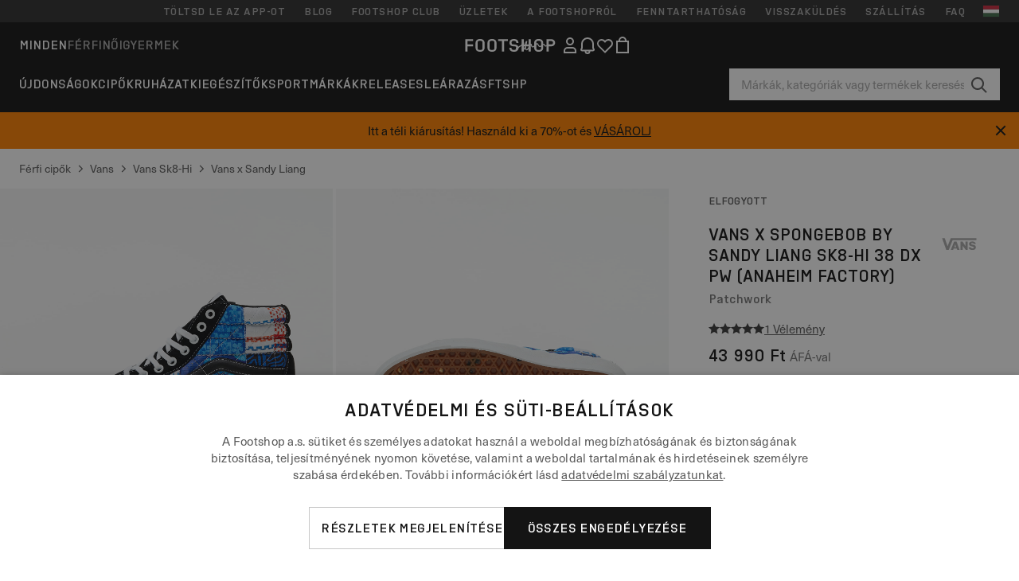

--- FILE ---
content_type: text/html; charset=UTF-8
request_url: https://www.footshop.hu/hu/ferfi/103588-vans-x-spongebob-by-sandy-liang-sk8-hi-38-dx-pw-anaheim-factory-patchwork-.html
body_size: 54323
content:
<!DOCTYPE html>
<html lang="hu">
<head>
                
    
        <script>
            if ('serviceWorker' in navigator) {
                navigator.serviceWorker?.getRegistrations().then((registrations) => {
                    registrations.forEach((reg) => {
                        if (reg.active?.scriptURL?.includes('sw-fs.es6.js')) {
                            reg.unregister().then((success) => {
                                if (success) {
                                    window.location.reload();
                                }
                            });
                        }
                    });
                });
            }
        </script>
    

        
            <meta name="apple-itunes-app" content="app-id=1667088153">
    
        <meta charset="utf-8"/>
    <title>Férfi cipők Vans x Spongebob By Sandy Liang Sk8-Hi 38 DX PW (Anaheim Factory) Patchwork  (VN0A54FB9ZP1) | Footshop</title>
    <meta name="viewport" id="fsViewport" content="width=device-width, initial-scale=1, maximum-scale=5"/>
            <meta name="description" content="Vans x Spongebob By Sandy Liang Sk8-Hi 38 DX PW (Anaheim Factory) Patchwork  kitűnő áron 39 589 Ft elérhetőség azonnal cska a Footshop.hu/hu/!"/>
            <meta name="apple-mobile-web-app-capable" content="yes"/>
                <meta name="robots" content="index,follow"/>
    
    <script>var dataLayer = dataLayer || [];(function () {if (typeof Intl !== 'undefined' && Intl.hasOwnProperty('PluralRules')) {return;}var url = 'https://polyfill.io/v3/polyfill.min.js?features=Intl.~locale.hu';var script = document.createElement('script');script.src = url;script.async = false;script.type = 'text/javascript';document.getElementsByTagName('head')[0].appendChild(script);})();window.dist_webpack_uri = "https://static.ftshp.digital/themes/default-bootstrap/dist/webpack/";</script>

            <link rel="preconnect" href="https://static.ftshp.digital" crossorigin>
<link rel="preconnect" href="https://use.typekit.net" crossorigin>
<link rel="preconnect" href="https://p.typekit.net" crossorigin>
    
        

    
            <link rel="preload" href="https://static.ftshp.digital/themes/default-bootstrap/fonts/foot-medium.woff2" as="font" type="font/woff2" crossorigin><style>@font-face {font-family: 'foot';src: url('https://static.ftshp.digital/themes/default-bootstrap/fonts/foot-medium.woff2') format('woff2'),url('https://static.ftshp.digital/themes/default-bootstrap/fonts/foot-medium.woff') format('woff');font-weight: 500;font-style: normal;font-display: fallback;}:root {--font-family-accent: 'foot', 'neue-haas-unica', -apple-system, BlinkMacSystemFont, "Segoe UI", "Roboto", "Oxygen", "Ubuntu", "Helvetica Neue", Arial, sans-serif;--font-family-base: 'neue-haas-unica', -apple-system, BlinkMacSystemFont, "Segoe UI", "Roboto", "Oxygen", "Ubuntu", "Helvetica Neue", Arial, sans-serif;}</style>
        
        <script>
            (function (d) {
                var config = {kitId: 'hnc4kin',scriptTimeout: 3000,async: true},h = d.documentElement,t = setTimeout(function () {h.className = h.className.replace(/\bwf-loading\b/g, '') + ' wf-inactive';}, config.scriptTimeout),tk = d.createElement("script"),f = false,s = d.getElementsByTagName("script")[0],a;
                h.className += " wf-loading";tk.src = 'https://use.typekit.net/' + config.kitId + '.js';tk.async = true;
                tk.onload = tk.onreadystatechange = function () {a = this.readyState;if (f || a && a !== 'complete' && a !== 'loaded') {return;}f = true;clearTimeout(t);try {Typekit.load(config);} catch (e) {}};
                s.parentNode.insertBefore(tk, s);
            })(document);
        </script>
    

            <script>(function (w, d) {var fallbackListener = true;w.addEventListener('DOMContentLoaded', bindCritCssFallback);w._fs_critCssLoad = function (link) {link.onload = null;link.rel = 'stylesheet';if (!fallbackListener) {return;}w.removeEventListener('DOMContentLoaded', bindCritCssFallback);fallbackListener = false;};function bindCritCssFallback() {d.querySelectorAll('[rel=preload][as=style][data-critical]').forEach(function (link) {w._fs_critCssLoad(link);});}})(window, document);</script><script type="application/ld+json">{"@context": "https://schema.org","@type": "WebSite","url": "https://www.footshop.hu/hu/","potentialAction": {"@type": "SearchAction","target": "https://www.footshop.hu/hu/search?search_query={search_query}","query-input": "required name=search_query"}}</script>



    
        

    
        

    
        

    
        

    
        

    
        

            <style>.Collapsible_body_3NBIi{transition:max-height .3s;overflow:hidden}.Icon_icon_1eZny{--iconSize:22px;display:block;flex-shrink:0;width:var(--iconSize);height:var(--iconSize)}.Icon_icon_1eZny svg{display:block;width:100%;height:100%;fill:currentColor}.Icon_icon_1eZny.Icon_small_2uT4t{--iconSize:14px}.Icon_icon_1eZny.Icon_medium_1usJe{--iconSize:28px}.Icon_icon_1eZny.Icon_large_rpIsM{--iconSize:50px}.Icon_icon_1eZny.Icon_inline_1wiwj{display:inline-block;vertical-align:bottom}.AccordionItem_wrapper_1PJWg.AccordionItem_default_zIqA3:last-of-type{border-bottom:1px solid #e6e6e6}.AccordionItem_body_1koDg{padding-bottom:20px}.AccordionItem_header_2d3LJ.AccordionItem_default_zIqA3{border-top:1px solid #e6e6e6}.AccordionItem_headerInner_3bNLI{--spacing:12px;display:flex;align-items:center;margin-left:calc(var(--spacing)*-1);margin-right:calc(var(--spacing)*-1);padding:15px var(--spacing);font-family:var(--font-family-accent);text-transform:var(--text-transform)}@media only screen and (min-width:769px){.AccordionItem_headerInner_3bNLI{--spacing:24px}}@media only screen and (min-width:991px){.AccordionItem_headerInner_3bNLI{--spacing:0}}.AccordionItem_headerLabel_3P8-d{flex:1}.AccordionItem_header_2d3LJ.AccordionItem_default_zIqA3 .AccordionItem_headerLabel_3P8-d{margin-right:12px;color:var(--color-typo-accent)}.AccordionItem_header_2d3LJ.AccordionItem_headerLineMiddle_2oLzG .AccordionItem_headerLabel_3P8-d{position:relative;display:flex;align-items:center;font-size:1.375rem;line-height:1.2727}@media only screen and (min-width:991px){.AccordionItem_header_2d3LJ.AccordionItem_headerLineMiddle_2oLzG .AccordionItem_headerLabel_3P8-d{font-size:1.5rem;line-height:1.25}}.AccordionItem_header_2d3LJ.AccordionItem_headerLineMiddle_2oLzG .AccordionItem_headerLabel_3P8-d:after{content:"";height:1px;width:100%;margin:0 30px;background-color:currentColor}.AccordionItem_headerIcon_1N9kb{flex:none;width:22px;height:22px;transition:transform .3s}.AccordionItem_headerIcon_1N9kb.AccordionItem_isExpanded_3rG7W{transform:rotate(180deg)}.AccordionItem_headerIcon_1N9kb svg{fill:currentColor}.Avatar_avatar_oiPSI{padding-top:10px}.Avatar_avatarMediaAlign_YPz5u{align-items:center}.Avatar_avatarImageWrapper_2blMU{display:flex;justify-content:center}.Avatar_avatarImage_3TVLE{width:32px;height:32px;border-radius:50%;object-fit:cover;aspect-ratio:1}.Avatar_username_pEXMr{margin:0;padding:0;font-family:var(--font-family-accent);font-weight:500;white-space:nowrap;overflow:hidden;text-overflow:ellipsis;max-width:200px}.Avatar_username_pEXMr.Avatar_usernameLight_3cPRt{color:#fff}.Avatar_username_pEXMr.Avatar_usernameDark_3jXem{color:var(--color-typo-accent)}.Heading_heading_1dtHt{margin:0;text-transform:var(--text-transform)}.Heading_heading_1dtHt.Heading_inherit_2pzfx{color:inherit}.Heading_heading_1dtHt.Heading_center_2suB5{text-align:center}.Heading_heading_1dtHt.Heading_right_1jsuG{text-align:right}.Heading_heading_1dtHt.Heading_margin_Zz8sK{margin-bottom:15px}.Heading_heading_1dtHt.Heading_marginSmall_3q2Hd{margin-bottom:10px}@media only screen and (min-width:769px){.Heading_withLinkWrapper_3jshm{display:flex;align-items:baseline;justify-content:space-between;gap:15px}}.Heading_withLinkWrapper_3jshm.Heading_margin_Zz8sK{margin-bottom:15px}button.Link_link_2imKr{-webkit-appearance:none;background:none;cursor:pointer;height:auto;padding:0;border:none}.Link_link_2imKr{color:var(--color-typo-accent);text-decoration:underline;font-family:var(--font-family-accent)}.Link_link_2imKr:hover{color:var(--color-typo-accent);text-decoration:none}.Link_link_2imKr.Link_simple_1wBgg{color:var(--color-typo-base);font-family:var(--font-family-base)}.Link_link_2imKr.Link_bold_1H4kf{font-weight:var(--font-weight-accent)}.Link_link_2imKr.Link_small_26ejO{font-size:.875rem;line-height:1.4286}.Link_link_2imKr.Link_uppercase_1pPXw{text-transform:var(--text-transform)}.Link_link_2imKr.Link_light_kK6Dj{color:#fff}.Link_link_2imKr.Link_gray_3vv-u{color:var(--color-typo-minor)}.Link_link_2imKr.Link_noUnderline_1GWwa{text-decoration:none}.Link_link_2imKr.Link_noUnderline_1GWwa:focus,.Link_link_2imKr.Link_noUnderline_1GWwa:hover{text-decoration:underline}.Link_link_2imKr.Link_hasHitArea_QYnZR{padding-top:4px;padding-bottom:4px}.Spinner_wrapper_yB8fX{font-size:0;line-height:0;overflow:hidden;text-align:center;vertical-align:middle}.Spinner_spinner_3opjr{animation:Spinner_rotate_1VLwi .5s linear infinite;vertical-align:middle}@keyframes Spinner_rotate_1VLwi{0%{transform:rotate(0deg)}to{transform:rotate(1turn)}}.Button_button_3Q-lF{--minHeight:50px;--minWidth:240px;--lineHeightPx:22px;-webkit-appearance:none;display:block;background:none;cursor:pointer;height:auto;margin:0;padding:0;border:0;outline:none;display:inline-flex;align-items:center;justify-content:center;min-width:var(--minWidth);min-height:var(--minHeight);padding:calc(var(--minHeight)/2 - var(--lineHeightPx)/2 - var(--border)) 15px;border:var(--border) solid;border-radius:var(--border-radius-base);font-family:var(--font-family-accent);font-size:.9375rem;line-height:1.4667;font-weight:var(--font-weight-accent);text-transform:var(--text-transform);transition:background-color .3s,border-color .3s}@media only screen and (min-width:991px){.Button_button_3Q-lF{--minHeight:40px}}a.Button_button_3Q-lF{text-decoration:none}.Button_button_3Q-lF:disabled{cursor:not-allowed}.Button_button_3Q-lF.Button_hasLeftIcon_TT0np:after,.Button_button_3Q-lF.Button_hasRightIcon_3EWu6:before,.Button_button_3Q-lF.Button_pseudoIcon_3UMXE{content:"";display:block;width:22px;height:22px}.Button_button_3Q-lF.Button_hasLeftIcon_TT0np:after{margin-left:8px}.Button_button_3Q-lF.Button_hasRightIcon_3EWu6:before{margin-right:8px}.Button_button_3Q-lF.Button_spaceBetween_3-uAP{justify-content:space-between}.Button_icon_TdZ70{pointer-events:none}.Button_icon_TdZ70 svg{display:block;width:22px;height:22px;fill:currentColor}.Button_icon_TdZ70.Button_leftIcon_1MabP{margin-right:8px}.Button_icon_TdZ70.Button_rightIcon_1xSXp{margin-left:8px}.Button_customContentWrapper_1A8eE{flex:1}.ButtonBar_buttonBar_E7Ffs{display:flex;gap:10px}.ButtonBar_buttonBar_E7Ffs.ButtonBar_columnCenter_1eI3I,.ButtonBar_buttonBar_E7Ffs.ButtonBar_columnFullWidth_xZDYs{flex-direction:column}.ButtonBar_buttonBar_E7Ffs.ButtonBar_columnFullWidth_xZDYs{width:100%}.ButtonBar_buttonBar_E7Ffs.ButtonBar_columnFullWidth_xZDYs button{min-width:auto}.ButtonBar_buttonBar_E7Ffs.ButtonBar_columnCenter_1eI3I{align-items:center}.ButtonBar_buttonBar_E7Ffs.ButtonBar_rowLeft_eQoMp,.ButtonBar_buttonBar_E7Ffs.ButtonBar_rowRight_dYnFg,.ButtonBar_buttonBar_E7Ffs.ButtonBar_rowSpaceBetween_2aeQt{flex-direction:row}.ButtonBar_buttonBar_E7Ffs.ButtonBar_rowRight_dYnFg{justify-content:flex-end}.ButtonBar_buttonBar_E7Ffs.ButtonBar_rowSpaceBetween_2aeQt{justify-content:space-between}.ButtonBar_buttonBar_E7Ffs.ButtonBar_rowStretch_Snv3z{flex-direction:row}.ButtonBar_buttonBar_E7Ffs.ButtonBar_rowStretch_Snv3z>:first-child{flex:auto}.ButtonBar_buttonBar_E7Ffs.ButtonBar_rowStretch_Snv3z>*+*{margin-left:2px}.ButtonBar_buttonBar_E7Ffs.ButtonBar_reverse_1MTMO.ButtonBar_rowLeft_eQoMp,.ButtonBar_buttonBar_E7Ffs.ButtonBar_reverse_1MTMO.ButtonBar_rowRight_dYnFg,.ButtonBar_buttonBar_E7Ffs.ButtonBar_reverse_1MTMO.ButtonBar_rowSpaceBetween_2aeQt{flex-direction:row-reverse}.ButtonBar_buttonBar_E7Ffs.ButtonBar_reverse_1MTMO.ButtonBar_columnCenter_1eI3I,.ButtonBar_buttonBar_E7Ffs.ButtonBar_reverse_1MTMO.ButtonBar_columnFullWidth_xZDYs{flex-direction:column-reverse}.IconButton_iconButton_1E_1G{--iconBtnSize:46px;-webkit-appearance:none;display:block;background:none;cursor:pointer;height:auto;margin:0;padding:0;border:0;outline:none;display:inline-flex;align-items:center;justify-content:center;width:var(--iconBtnSize);height:var(--iconBtnSize);border-radius:50%;color:inherit;transition-duration:.3s;transition-property:background-color,color}.ControlButton_control_1Dkdq{--minHeight:0;--minWidth:0;--border:1px;--vertical-padding:15px;--horizontal-padding:10px;padding:var(--vertical-padding) var(--horizontal-padding);border-color:#c8c8c8;background-color:#fff;font-family:var(--font-family-base);text-transform:none;font-weight:400;color:var(--color-typo-base)}.ControlButton_control_1Dkdq.ControlButton_large_1_j4o{--vertical-padding:15px;--horizontal-padding:15px}.ControlButton_control_1Dkdq.ControlButton_base_1uzSY{--vertical-padding:10px;min-width:44px}.ControlButton_control_1Dkdq.ControlButton_small_1AIno{--vertical-padding:5px;--horizontal-padding:10px;font-size:.8125rem;line-height:1.5385}.ControlButton_control_1Dkdq:focus,.ControlButton_control_1Dkdq:hover{border-color:#141414;color:var(--color-typo-accent)}.ControlButton_control_1Dkdq.ControlButton_selected_1Dx_V{position:relative;color:var(--color-typo-accent);font-weight:var(--font-weight-accent)}.ControlButton_control_1Dkdq.ControlButton_selected_1Dx_V:after{content:"";position:absolute;inset:calc(var(--border)*-1);border:2px solid var(--color-typo-accent);pointer-events:none}.ControlButton_control_1Dkdq.ControlButton_cta_1DsIF{background-color:var(--color-typo-accent);border-color:var(--color-typo-accent);color:#fff}.ControlButton_control_1Dkdq.ControlButton_cta_1DsIF:focus,.ControlButton_control_1Dkdq.ControlButton_cta_1DsIF:hover{background-color:var(--color-typo-base)}.Dropdown_dropdown_1ANMw{margin:0 auto 15px;max-width:320px;position:relative;text-align:left;z-index:1}.Dropdown_dropdown_1ANMw.Dropdown_fullWidth_1OfGF{max-width:none;width:100%}.Dropdown_dropdown_1ANMw .Dropdown_activeItem_1ZBub{background-color:#fff;display:block;line-height:42px;margin-bottom:0;padding:0 30px 0 15px;position:relative;cursor:pointer;font-size:16px;border-radius:var(--border-radius-base)}.Dropdown_dropdown_1ANMw .Dropdown_activeItem_1ZBub .Dropdown_arrowDown_2l9BW{position:absolute;right:10px;top:50%;transform:translateY(-50%) rotate(0deg);transition:all .5s;fill:#141414}.Dropdown_content_2WUT0.Dropdown_outlined_rwYtW .Dropdown_activeItem_1ZBub,.Dropdown_content_2WUT0.Dropdown_outlined_rwYtW .Dropdown_dropdownContent_mrld7{border:1px solid #c8c8c8;transition:border-color .3s}.Dropdown_content_2WUT0.Dropdown_outlined_rwYtW .Dropdown_activeItem_1ZBub{line-height:50px;overflow:hidden;text-overflow:ellipsis;white-space:nowrap}.Dropdown_content_2WUT0.Dropdown_outlined_rwYtW .Dropdown_activeItem_1ZBub .Dropdown_arrowDown_2l9BW{fill:var(--color-typo-accent)}@media only screen and (min-width:991px){.Dropdown_content_2WUT0.Dropdown_outlined_rwYtW .Dropdown_activeItem_1ZBub,.Dropdown_content_2WUT0.Dropdown_outlined_rwYtW .Dropdown_item_3p7pi{line-height:40px}}.Checkbox_checkbox_aOsMM label{display:flex;cursor:pointer}.Checkbox_checkbox_aOsMM input{display:none}.Checkbox_tick_3rzHE{flex:none;display:flex;align-items:center;justify-content:center;width:20px;height:20px;margin:1px;border:1px solid #c8c8c8;transition:background-color .3s,border .3s}input:checked+.Checkbox_tick_3rzHE,label:hover .Checkbox_tick_3rzHE{border-color:var(--color-typo-accent)}input:checked+.Checkbox_tick_3rzHE{background-color:var(--color-typo-accent)}input:disabled+.Checkbox_tick_3rzHE{background-color:#f2f2f2;border-color:#e6e6e6}.Checkbox_tick_3rzHE.Checkbox_radio_3Qaxa{border-radius:50%}input:checked+.Checkbox_tick_3rzHE.Checkbox_radio_3Qaxa{background-color:#fff;border-width:7px}.Checkbox_tick_3rzHE.Checkbox_error_17vNJ{border-color:#e00600}input:checked+.Checkbox_tick_3rzHE .Checkbox_icon_1D0N8{display:block;width:12px;height:6px;margin-top:-3px;border-left:2px solid #fff;border-bottom:2px solid #fff;border-right-color:#fff;border-top-color:#fff;transform:rotate(-45deg)}.Checkbox_label_25oCH{flex:1;margin-left:10px;line-height:22px;color:var(--color-typo-base)}.Background_wrapper_2ddIy{animation-duration:1.5s;animation-fill-mode:forwards;animation-iteration-count:infinite;animation-name:Background_placeholderShimmer_3wPa7;animation-timing-function:linear;background:#f8f8f8;background-image:linear-gradient(90deg,#f8f8f8 0,#edeef1 20%,#f8f8f8 40%,#f8f8f8);background-repeat:no-repeat;background-size:800px 100%;bottom:0;left:0;position:absolute;right:0;top:0}.Background_wrapper_2ddIy.Background_dark_1RNei{background-color:#141414;background-image:linear-gradient(90deg,#141414 0,#141414 20%,#141414 40%,#141414)}@keyframes Background_placeholderShimmer_3wPa7{0%{background-position:-1000px 0}to{background-position:1000px 0}}.Line_wrapper_2lYI6{position:relative}.Line_wrapper_2lYI6+.Line_wrapper_2lYI6{margin-top:5px}@media only screen and (min-width:769px){.Line_wrapper_2lYI6+.Line_wrapper_2lYI6{margin-top:10px}}.TallCard_anchor_3c_dP{display:block;text-decoration:none}.TallCard_anchor_3c_dP:hover{text-decoration:underline}.TallCard_anchor_3c_dP:hover.TallCard_light_1eAAe{color:#fff}.TallCard_anchor_3c_dP:hover.TallCard_dark_2P4As{color:#000}.TallCard_image_1yHkh{display:block;width:100%;object-fit:cover;aspect-ratio:3/4;border-radius:var(--border-radius-base)}.HorizontalList_wrapper_35ZDh{position:relative;width:100%;overflow:hidden}.HorizontalList_wrapper_35ZDh.HorizontalList_gradient_1niv1:after,.HorizontalList_wrapper_35ZDh.HorizontalList_gradient_1niv1:before{content:"";position:absolute;top:0;z-index:1;width:100px;height:100%;opacity:0;pointer-events:none}.HorizontalList_wrapper_35ZDh.HorizontalList_gradient_1niv1:before{left:0;background-image:linear-gradient(270deg,transparent,var(--gradient-color,#fff))}.HorizontalList_wrapper_35ZDh.HorizontalList_gradient_1niv1:after{right:0;background-image:linear-gradient(90deg,transparent,var(--gradient-color,#fff))}.HorizontalList_wrapper_35ZDh.HorizontalList_isLeftGradientVisible_2zox9:before,.HorizontalList_wrapper_35ZDh.HorizontalList_isRightGradientVisible_29E-H:after{opacity:1}.HorizontalList_grid_2OjuH{display:grid;grid-auto-flow:column;grid-auto-columns:var(--itemWidth);width:100%;padding-left:12px;padding-right:12px;pointer-events:all;overflow-x:auto;-ms-overflow-style:none;scrollbar-width:none}@media only screen and (min-width:769px){.HorizontalList_grid_2OjuH{padding-left:24px;padding-right:24px}}@media only screen and (min-width:1701px){.HorizontalList_grid_2OjuH:not(.HorizontalList_sideSpaceForce_16BuC){padding-left:0;padding-right:0}}.HorizontalList_grid_2OjuH::-webkit-scrollbar{display:none}.HorizontalList_grid_2OjuH.HorizontalList_oneInView_1Bl96{--itemWidth:62%}@media only screen and (min-width:561px){.HorizontalList_grid_2OjuH.HorizontalList_oneInView_1Bl96{--itemWidth:65%}}.HorizontalList_grid_2OjuH.HorizontalList_twoInView_FNTEJ{--itemWidth:45%}@media only screen and (min-width:561px){.HorizontalList_grid_2OjuH.HorizontalList_twoInView_FNTEJ{--itemWidth:47.5%}}.HorizontalList_grid_2OjuH.HorizontalList_threeInView_2GyHt{--itemWidth:28%}.HorizontalList_grid_2OjuH.HorizontalList_fourInView_3FMrD{--itemWidth:22%}.HorizontalList_grid_2OjuH.HorizontalList_fiveInView_2Waah{--itemWidth:18%}.HorizontalList_grid_2OjuH.HorizontalList_eightInView_2HRMQ{--itemWidth:11%}.HorizontalList_grid_2OjuH.HorizontalList_auto_1Ednj{--itemWidth:max-content;scrollbar-width:none}.HorizontalList_grid_2OjuH.HorizontalList_auto_1Ednj::-webkit-scrollbar{display:none}.HorizontalList_grid_2OjuH.HorizontalList_withoutGap_2q6Nv{gap:10px}.HorizontalList_grid_2OjuH.HorizontalList_withoutLeftSideSpace_2eSFh{padding-left:0}.HorizontalList_arrow_mu2K6{position:absolute;top:50%;z-index:2;padding:5px;border-radius:var(--border-radius-base);border:1px solid var(--color-typo-base);background-color:#fff;color:var(--color-typo-base);transform:translateY(-50%);transition:color .3s,border-color .3s}.HorizontalList_arrow_mu2K6.HorizontalList_prev_3kB28{left:12px}@media only screen and (min-width:561px){.HorizontalList_arrow_mu2K6.HorizontalList_prev_3kB28{left:24px}}@media only screen and (min-width:1701px){.HorizontalList_arrow_mu2K6.HorizontalList_prev_3kB28{left:0}}.HorizontalList_arrow_mu2K6.HorizontalList_next_nwzEY{right:12px}@media only screen and (min-width:561px){.HorizontalList_arrow_mu2K6.HorizontalList_next_nwzEY{right:24px}}@media only screen and (min-width:1701px){.HorizontalList_arrow_mu2K6.HorizontalList_next_nwzEY{right:0}}.HorizontalList_arrow_mu2K6:hover{border-color:var(--color-typo-accent);color:var(--color-typo-accent)}.BaseContainer_wrapper_a2vvb{padding-left:12px;padding-right:12px}@media only screen and (min-width:769px){.BaseContainer_wrapper_a2vvb{padding-left:24px;padding-right:24px}}@media only screen and (min-width:1701px){.BaseContainer_wrapper_a2vvb{padding-left:0;padding-right:0}}.Box_wrapper_1IRhW{position:relative}.Box_container_2x5Rx,.Box_content_CAuvl,.Box_image_3ImFu{position:absolute;top:0;bottom:0;left:0;right:0;overflow:hidden}.Box_image_3ImFu{width:100%;height:100%;object-fit:cover;background-color:#f8f8f8}.FullSizeContainer_wrapper_YAFac{width:100%;height:100%;left:0;position:absolute;top:0}.PageContainer_fullWrapper_1mC_U{display:flow-root;width:100%;background-color:var(--backgroundColor)}.PageContainer_wrapper_Isqhi{max-width:1700px;margin-left:auto;margin-right:auto}.Section_wrapper_1PAlW{margin-top:40px;margin-bottom:40px}@media only screen and (min-width:769px){.Section_wrapper_1PAlW{margin-top:60px;margin-bottom:60px}}@media only screen and (min-width:769px){.Section_wrapper_1PAlW.Section_large_dfJjE{margin-top:80px;margin-bottom:80px}}.Section_wrapper_1PAlW.Section_wide_2UCa-{width:100%}.Section_wrapper_1PAlW.Section_disableSpacingTop_3FsL6{margin-top:0}.StripeContainer_wrapper_3QIBY>*{display:block}.StripeContainer_wrapper_3QIBY>*+*{margin-top:10px}@media only screen and (min-width:769px){.StripeContainer_wrapper_3QIBY{display:flex;flex-flow:row nowrap;justify-content:space-between;gap:15px}.StripeContainer_wrapper_3QIBY>*{flex:.5}.StripeContainer_wrapper_3QIBY>*+*{margin-top:0}}.TextContainer_wrapper_1LGnR{max-width:100ch}.BoxRatio_wrapper_1HVuG{position:relative;padding-top:100%}@media only screen and (min-width:769px){.BoxRatio_wrapper_1HVuG{padding-top:75%}}.BoxSquare_wrapper_3KWQm{position:relative;padding-top:100%}.Product_info_2BgOv{padding:10px 0}.ProductCarousel_item_1ww_8{padding:8px}.ProductCarousel_wrapper_2PAka{margin:auto;max-width:1320px}.ProductList_item_21-w4{display:inline-block;min-width:155px;padding:4px;white-space:normal;width:48%}.ProductList_bulky_20FnV .ProductList_item_21-w4{min-width:275px;width:80%}.ProductList_swipeMix_h_ISA .ProductList_item_21-w4{min-width:79%}.ProductList_medium_1_MZO .ProductList_item_21-w4{min-width:auto;width:33.33%}@media only screen and (min-width:769px){.ProductList_item_21-w4{width:25%}.ProductList_bulky_20FnV .ProductList_item_21-w4{width:40%}.ProductList_medium_1_MZO .ProductList_item_21-w4{width:33.33%}.ProductList_swipeMix_h_ISA .ProductList_item_21-w4{padding:8px;min-width:0;width:100%}}.ProductList_wrapper_3iPwh{margin:auto;max-width:1320px;padding:0 15px;overflow-x:auto;overflow-y:hidden;white-space:nowrap;-webkit-overflow-scrolling:touch}.ProductList_swipeMix_h_ISA{display:flex;flex:1;padding:0;max-width:none}.FilterBar_mobileFilters_2J4Ei{padding:24px 0 20px}.FilterBar_mobileFilters_2J4Ei:after{clear:both;content:"";display:table}.FilterBar_mobileFilters_2J4Ei .FilterBar_buttonPlaceholder_x4F1P{height:50px;width:100%}.FilterBar_mobileFilters_2J4Ei .FilterBar_button_82R9M{background-color:#fff;color:var(--color-typo-accent);border:2px solid var(--color-typo-accent);display:block;padding:12px 60px 12px 15px;position:relative;text-transform:uppercase;z-index:1;font-family:var(--font-family-accent)}.FilterBar_mobileFilters_2J4Ei .FilterBar_button_82R9M .FilterBar_count_JxDqb{background-color:var(--color-typo-accent);color:#fff;display:inline-block;position:absolute;right:40px;text-align:center;top:50%;transform:translateY(-50%);width:22px}.FilterBar_mobileFilters_2J4Ei .FilterBar_button_82R9M svg{position:absolute;right:10px;top:13px;width:24px;height:24px;fill:var(--color-typo-accent)}.FilterBar_mobileFilters_2J4Ei .FilterBar_button_82R9M.FilterBar_pinned_2KPgS{position:fixed;top:45px;left:0;right:0;z-index:4;animation:FilterBar_fadeIn_1nBrx .3s}.FilterBar_mobileFilters_2J4Ei .FilterBar_sorting_3khWI{margin:10px 0 0;max-width:none}@media only screen and (min-width:769px){.FilterBar_mobileFilters_2J4Ei{padding:30px 8px 22px}.FilterBar_mobileFilters_2J4Ei .FilterBar_sorting_3khWI{margin-top:0;margin-left:15px}}.FilterBar_pinnedButton_3b7C4{position:fixed;top:50px;left:0;right:0;z-index:4;background-color:#fff;animation:FilterBar_fadeIn_1nBrx .3s}.FilterBar_buttonInner_1Dl-I{display:flex;align-items:center}.FilterBar_productsCount_pl6Dl{font-family:var(--font-family-base);font-weight:400;color:#aaa;padding-left:10px}.FilterBar_filtersCount_MsAYe{flex:none;display:block;min-width:22px;margin-left:auto;background-color:#fff;color:var(--color-typo-accent);margin-right:10px}.FilterBar_pinnedButton_3b7C4 .FilterBar_filtersCount_MsAYe{background-color:var(--color-typo-accent);color:#fff}.ChatWithUs_wrapper_2DWFG{position:fixed;bottom:18px;right:18px;z-index:1080}.ChatWithUs_button_2QI2w{display:flex;align-items:center;justify-content:center;width:60px;height:60px;border:0;border-radius:50%;background-color:var(--color-chatbot-bg);cursor:pointer}@media only screen and (min-width:769px){.ChatWithUs_button_2QI2w{z-index:18}}.h0,.h1,.h2,.h3,.h4,.h5,.h6,h1,h2,h3,h4,h5,h6{font-family:var(--font-family-accent);font-weight:var(--font-weight-accent);color:var(--color-typo-accent)}.h0{font-size:2rem;line-height:1.25}@media only screen and (min-width:991px){.h0{font-size:2.625rem;line-height:1.1905}}.h1,h1{font-size:1.75rem;line-height:1.2143}@media only screen and (min-width:991px){.h1,h1{font-size:2rem;line-height:1.25}}.h2,h2{font-size:1.375rem;line-height:1.2727}@media only screen and (min-width:991px){.h2,h2{font-size:1.5rem;line-height:1.25}}.h3,h3{font-size:1.25rem;line-height:1.3}.h4,h4{font-size:1.125rem;line-height:1.3333}.h5,.h6,h5,h6{font-size:.9375rem;line-height:1.4667}a{color:var(--color-typo-base);text-decoration:underline;transition:color .3s}a:hover{text-decoration:none}p{margin-bottom:15px}b,strong{font-weight:var(--font-weight-accent)}.fs-p-r{position:relative}.fs-mt-xsmall{margin-top:5px}.fs-mt-small{margin-top:10px}.fs-mt-base{margin-top:15px}.fs-mt-large{margin-top:30px}.fs-mb-base{margin-bottom:15px}.fs-mb-large{margin-bottom:30px}.fs-ta-center{text-align:center}._vihi{position:absolute;top:-9999px;left:-9999px;bottom:auto;right:auto;height:0;width:0;visibility:hidden}body,html{min-height:100%}body{margin:0;padding-top:45px;background-color:var(--color-layout-bg);font-family:var(--font-family-base);font-size:.9375rem;line-height:1.4667;color:var(--color-typo-base);overflow-x:hidden}body *{box-sizing:border-box}@media only screen and (min-width:991px){body,body[class]{padding-top:0}}body.lang_el *{text-transform:none!important}img{max-width:100%}.grecaptcha-badge{visibility:hidden}.is-ios *{cursor:pointer}.wrapper,.wrapper--bigger{clear:both;display:block;margin:0 auto;max-width:950px;padding-left:15px;padding-right:15px}.wrapper--bigger:after,.wrapper:after{clear:both;content:"";display:table}@media only screen and (min-width:769px){.wrapper,.wrapper--bigger{padding-left:0;padding-right:0}}.wrapper--bigger{max-width:1320px}button,input,select,textarea{background:#fff;border:none;color:var(--color-typo-base);font-family:var(--font-family-base);font-size:.9375rem;line-height:1.4667;outline:none;padding:5px 1em;transition:border-color .3s,box-shadow .3s;-webkit-appearance:none}button{cursor:pointer}input[disabled]{color:#d0d0d0;cursor:default}input,select{height:32px}table{border-collapse:collapse;display:block;height:100%;overflow-x:auto;width:100%}table td,table th{padding:10px}table.bordered td,table.bordered th{border:1px solid #aaa}table.dark .price{font-size:1em;font-weight:400}table.dark thead th{background-color:#5a5a5a;color:#fff;font-size:14px;padding:15px 10px;text-transform:uppercase}table.dark tbody td{background-color:#f2f2f2;padding:20px 5px}table.gray tfoot td{background-color:initial}table.gray tfoot tr{border-color:transparent}table.gray thead th{color:#aaa;font-size:14px;padding-bottom:10px;text-transform:uppercase}table.gray td{background-color:#f2f2f2}table.ordered-products .price,table.ordered-products tfoot{text-align:right!important}table.thin td{padding:5px}table.vertical-slim td{padding:1px 7px}@media only screen and (min-width:769px){table{display:table}table.dark td{border:none!important}table.gray tr{border-bottom:10px solid #fff}}table .responsive-table{width:100%;overflow-x:auto;margin-bottom:2em}table .responsive-table table{margin-bottom:0}.appear100-enter{max-height:0}.appear100-enter-active{max-height:100px;transition:all .7s linear}.appear100-exit{max-height:100px}.appear100-exit-active{max-height:0;transition:all .7s cubic-bezier(0,0,0,1)}.fade-enter{opacity:.01}.fade-enter-active{opacity:1;transition:.5s}.fade-exit{opacity:1}.fade-exit-active{opacity:.01;transition:.5s}.fastFade-enter{opacity:.01}.fastFade-enter-active{opacity:1;transition:.15s}.fastFade-exit{opacity:1}.fastFade-exit-active{opacity:.01;transition:.15s}.mediumFade-enter{opacity:.01}.mediumFade-enter-active{opacity:1;transition:.3s}.mediumFade-exit{opacity:1}.mediumFade-exit-active{opacity:.01;transition:.3s}.slideLeft-enter{transform:translateX(-100%)}.slideLeft-enter-active{transform:translateX(0);transition:.3s}.slideLeft-exit{transform:translateX(0)}.slideLeft-exit-active{transform:translateX(-100%);transition:.3s}.slideRight-enter{transform:translateX(100%)}.slideRight-enter-active{transform:translateX(0);transition:.3s}.slideRight-exit{transform:translateX(0)}.slideRight-exit-active{transform:translateX(100%);transition:.3s}.slideDown{will-change:transform}.slideDown-enter{transform:translateY(100%)}.slideDown-enter-active{transform:translateY(0);transition:.3s ease-out}.slideDown-exit{transform:translateY(0)}.slideDown-exit-active{transform:translateY(100%);transition:.3s ease-out}.Root_wrapper_3d4VU{padding-top:59px}@media only screen and (min-width:991px){.Root_wrapper_3d4VU{padding-top:0}}.FtshpLogo_logo_4u055{position:relative;display:inline-block;height:50px;overflow:hidden;color:currentColor}.FtshpLogo_logo_4u055 svg{fill:currentColor;padding:0;width:130px;height:50px;vertical-align:top}@media only screen and (max-width:390px){.FtshpLogo_logo_4u055 svg{width:100px}}@media only screen and (max-width:359px){.FtshpLogo_logo_4u055 svg{width:60px}}.FtshpLogo_logo_4u055 svg+svg{position:absolute;top:0;left:0}.QnsLogo_logo_2P5W2{display:flex;align-items:center;justify-content:center;height:50px;color:#0e5542}.QnsLogo_logo_2P5W2 svg{display:block;width:auto;height:24px;fill:currentColor}.CartIcon_cartIcon_2sCfU{position:relative;background:none;padding:0;margin:0;-webkit-appearance:none}.CartIcon_cartIcon_2sCfU svg{fill:currentColor}.UserIcon_userIcon_2Gddg{position:relative}.UserIcon_userIcon_2Gddg>a,.UserIcon_userIcon_2Gddg>button{color:currentColor}.UserIcon_userIcon_2Gddg svg{display:block;fill:currentColor;transition:fill .3s}.UserIcon_iconButton_jdGd4{-webkit-appearance:none;display:block;background:none;cursor:pointer;height:auto;margin:0;padding:0;border:0;outline:none}.UserIcon_userMenu_1Rrn7{position:absolute;top:100%;right:-162px;z-index:1;padding-top:18px;opacity:0;transform:scale(0);transform-origin:calc(100% - 162px) 10px}.UserIcon_userIcon_2Gddg:focus-within .UserIcon_userMenu_1Rrn7,.UserIcon_userIcon_2Gddg:hover .UserIcon_userMenu_1Rrn7{opacity:1;transform:scale(1)}.TopMenu_topLinks_3zLeY{list-style:none;margin:0;padding:0}.TopMenu_topLinks_3zLeY>li{display:inline-block;padding:0;position:relative}.TopMenu_topLinks_3zLeY>li>a,.TopMenu_topLinks_3zLeY>li>span{display:inline-block;padding:4px 12px;font-family:var(--font-family-accent);font-size:.8125rem;line-height:1.5385;text-decoration:none;letter-spacing:.5px;text-transform:var(--text-transform);color:var(--color-header-topbar-text)}.TopMenu_topLinks_3zLeY>li>a:hover{text-decoration:underline}.TopMenu_topLinks_3zLeY>li ul{display:none}.TopMenu_topLinks_3zLeY>li:hover ul{background:#fff;border:1px solid #c8c8c8;display:block;position:absolute;top:100%;left:-5px;z-index:2;margin:0;padding:0;width:250px}.TopMenu_topLinks_3zLeY>li:hover ul li{padding:0;display:block}.TopMenu_topLinks_3zLeY>li:hover ul li a{display:block;padding:9px 14px;white-space:nowrap;width:100%;text-decoration:none;color:var(--color-typo-base)}.TopMenu_topLinks_3zLeY>li:hover ul li a:hover{background-color:#f2f2f2}.CustomerListsIcon_wishIcon_qLX0a{position:relative;display:block;background:none;padding:0;margin:0;-webkit-appearance:none;cursor:pointer}.CustomerListsIcon_wishIcon_qLX0a svg{fill:currentColor}.NotificationsIcon_notificationsIcon_14Rrw{position:relative;background:none;padding:0;margin:0;-webkit-appearance:none;cursor:pointer;height:auto}.NotificationsIcon_notificationsIcon_14Rrw svg{fill:currentColor}.NotificationsArea_wrapper_3PviC{-webkit-overflow-scrolling:touch;background-color:#fff;overflow:hidden;position:fixed;width:100vw;height:100vh;bottom:0;left:0;top:0;z-index:1500}@media only screen and (min-width:769px){.NotificationsArea_wrapper_3PviC{position:absolute;top:100%;right:0;left:auto;bottom:auto;width:370px;height:auto;border:1px solid #c8c8c8}}.MainItem_mainItem_14OoY>a{position:relative;display:block;padding-top:9px;padding-bottom:9px;font-family:var(--font-family-accent);text-transform:var(--text-transform);text-decoration:none;color:currentColor}.MainItem_mainItem_14OoY.MainItem_open_1FxN4,.MainItem_mainItem_14OoY:hover{color:var(--color-header-accent)}.MainItem_mainItem_14OoY.MainItem_open_1FxN4>a:after,.MainItem_mainItem_14OoY:hover>a:after{content:"";position:absolute;inset:auto 0 5px 0;height:2px;background-color:var(--color-header-underline)}.MainItem_child_2v48z{position:absolute;top:100%;left:0;right:0;display:none;border-bottom:1px solid #e6e6e6;background:#fff}.MainItem_open_1FxN4 .MainItem_child_2v48z{display:block}.MainItem_childInner_12fhL{display:flex;justify-content:flex-start;padding:15px 0}.SearchIcon_icon_IyGIr{position:relative;background:none;padding:0;margin:0;cursor:pointer;height:auto;outline:revert}.SearchIcon_icon_IyGIr svg{fill:currentColor}.SuggestionsInput_close_21T9G{cursor:pointer;padding:10px 0 10px 5px;position:absolute;right:48px;top:0;height:40px}.SuggestionsInput_close_21T9G svg{width:22px;height:22px;border-right:1px solid #e6e6e6;box-sizing:initial;fill:currentColor;padding-right:3px}.SuggestionsInput_container_282EN{position:relative;padding-left:0;padding-right:45px;background:#fff;border:var(--border-base);border-radius:var(--border-radius-base);color:var(--color-typo-base)}.SuggestionsInput_container_282EN.SuggestionsInput_focused_1uPNA{padding-right:85px}.SuggestionsInput_input_2-pWv{background:#fff;border:none;border-radius:var(--border-radius-base);color:var(--color-typo-base);font-size:.9375rem;line-height:1.4667;height:40px;margin:0;padding:9px 0 9px 15px;width:100%}.SuggestionsInput_input_2-pWv::-webkit-input-placeholder{color:#aaa}.SuggestionsInput_input_2-pWv:-moz-placeholder,.SuggestionsInput_input_2-pWv::-moz-placeholder{color:#aaa}.SuggestionsInput_input_2-pWv:-ms-input-placeholder{color:#aaa}.DesktopSearch_close_35dTw{position:absolute;top:10px;right:10px;display:inline-block;background-color:initial}.DesktopSearch_close_35dTw svg{fill:#aaa;width:25px;height:25px}.DesktopSearch_container_3tN4k{display:block;opacity:1;transition:opacity .3s}.DesktopSearch_container_3tN4k.DesktopSearch_isHidden_kNe2X{opacity:0;pointer-events:none}.DesktopSearch_container_3tN4k.DesktopSearch_isInvisible_2ehuJ{display:none}@media(max-width:1200px){.DesktopSearch_container_3tN4k.DesktopSearch_hideUntilUltranavSearchBreakpoint_2A2gz{display:none}}.DesktopSearch_iconContainer_261ad{background:none;position:absolute;right:0;top:0;padding:10px 15px 10px 10px;height:40px}.DesktopSearch_iconContainer_261ad svg{width:22px;height:22px;fill:var(--color-typo-base)}.DesktopSearch_results_2y82W{display:flex;flex-direction:column;left:0;position:absolute;top:100%;right:0;height:calc(100vh - 135px)}.DesktopSearch_resultsInner_1syxA{background-color:#fff;border-radius:var(--border-radius-base);box-shadow:0 6px 6px rgba(0,0,0,.1);border:1px solid #e6e6e6}.DesktopSearch_wrapper_H5SZ8{position:relative}.Ultranav_shadeSearch_OCw_V{z-index:1180!important}.Ultranav_shadeTopBar_3GmjJ{z-index:1220!important}.Ultranav_shadeCart_34v2Q{z-index:1300!important}.Ultranav_wrapper_LbsCX{color:var(--color-header-text)}.Ultranav_mainBar_2czAC{position:relative;z-index:1200}.Ultranav_topBar_1pwvG{position:relative;z-index:1240}.Ultranav_top_26znE{position:relative;display:flex;justify-content:flex-end}.Ultranav_top_26znE .Ultranav_shopSwitcher_1xulC{margin-left:10px}.Ultranav_top_26znE .Ultranav_shopSwitcher_1xulC button{width:22px;height:100%}.Ultranav_main_2USx_{position:relative;display:flex;justify-content:space-between;align-items:center;padding-top:4px;padding-bottom:4px}.Ultranav_main_2USx_ .Ultranav_genders_3ZDDX,.Ultranav_main_2USx_ .Ultranav_icons_3cRah{flex:1}.Ultranav_main_2USx_ .Ultranav_genders_3ZDDX ul{display:flex;align-items:center;gap:20px;list-style:none;margin:0;padding:0}.Ultranav_main_2USx_ .Ultranav_genders_3ZDDX ul li>a{position:relative;display:block;padding-top:9px;padding-bottom:9px;font-family:var(--font-family-accent);font-size:.9375rem;line-height:1.4667;color:var(--color-header-accent);text-transform:var(--text-transform);text-decoration:none}.Ultranav_main_2USx_ .Ultranav_genders_3ZDDX ul li>a:not(.Ultranav_active_2T7Re){color:var(--color-header-topbar-text)}.Ultranav_main_2USx_ .Ultranav_genders_3ZDDX ul li>a:not(.Ultranav_active_2T7Re):hover{color:var(--color-header-accent)}.Ultranav_main_2USx_ .Ultranav_genders_3ZDDX ul li>a.Ultranav_active_2T7Re:after{content:"";position:absolute;inset:auto 0 5px 0;height:2px;background-color:var(--color-header-underline)}.Ultranav_main_2USx_ .Ultranav_icons_3cRah{display:flex;align-items:center;justify-content:end;gap:20px}.Ultranav_main_2USx_ .Ultranav_icons_3cRah>*{color:currentColor}.Ultranav_navigation_2zqmZ{display:flex;justify-content:space-between;gap:20px;margin-bottom:15px}.Ultranav_navigation_2zqmZ .Ultranav_mainItems_19ZSO{display:flex;align-items:center;gap:20px;margin:0;padding:0;list-style:none}.Ultranav_navigation_2zqmZ .Ultranav_search_2cSG3{flex:1;max-width:340px}.Ultranav_navigation_2zqmZ.Ultranav_searchOpened_3pFd5 .Ultranav_mainItems_19ZSO{display:none}.Ultranav_navigation_2zqmZ.Ultranav_searchOpened_3pFd5 .Ultranav_search_2cSG3{width:100%;max-width:none}.Ultranav_navigation_2zqmZ.Ultranav_searchOpened_3pFd5 .Ultranav_search_2cSG3>form{max-width:700px;margin:0 auto}.MobileMainItem_main_1TKRc{position:relative;background-color:#fff}.MobileMainItem_main_1TKRc>a{align-items:center;border-top:1px solid #e6e6e6;color:var(--color-typo-accent);display:flex;justify-content:space-between;font-size:.9375rem;line-height:1.4667;font-family:var(--font-family-accent);padding:14px 0;margin:0 12px;cursor:pointer;text-transform:var(--text-transform)}.MobileMainItem_main_1TKRc>a svg{fill:var(--color-typo-base)}.MobileMainItem_main_1TKRc:first-child>a{padding-top:14px;border-top:0}.MobileMainItem_main_1TKRc.highlighted a{color:var(--color-error)}.mainAccent{background-color:#f8f8f8}.MobileTabMenu_container_2LlWk{clear:both;height:100%;transition:transform .3s ease-out;width:200%}.MobileTabMenu_container_2LlWk.MobileTabMenu_menuItemActive_3NN5G{transform:translateX(-100vw)}@media only screen and (min-width:769px){.MobileTabMenu_container_2LlWk.MobileTabMenu_menuItemActive_3NN5G{transform:translateX(-60vw)}}.MobileTabMenu_containerItem_1qIp-{display:inline-block;height:100%;padding-top:50px;position:relative;vertical-align:top;width:50%}.MobileTabMenu_containerItem_1qIp-.MobileTabMenu_containerItemMain_1C3dX{padding-top:105px}.MobileTabMenu_scroll_1TPMY{height:100%;overflow:auto;padding-bottom:80px;-webkit-overflow-scrolling:touch}.MobileTabMenu_scroll_1TPMY.MobileTabMenu_firstLayer_7RzZz{background-color:#f8f8f8}.MobileTabMenu_header_1FOqF{background-color:#f8f8f8;border-bottom:1px solid #e6e6e6;left:0;position:absolute;right:0;top:0;z-index:1}.MobileTabMenu_header_1FOqF .MobileTabMenu_top_2-5Nw{display:flex;flex-flow:row nowrap;justify-content:space-between;padding:14px 12px}.MobileTabMenu_header_1FOqF .MobileTabMenu_closeButtonSecondary_3o4PE{position:absolute;height:auto;top:14px;right:12px;padding:0;background-color:initial}.MobileTabMenu_header_1FOqF .MobileTabMenu_closeButtonSecondary_3o4PE svg{fill:var(--color-typo-accent);top:auto;left:auto}.MobileTabMenu_title_3_8Va{padding:14px 0;font-family:var(--font-family-accent);font-size:1.125rem;line-height:1.3333;text-align:center;color:var(--color-typo-accent);text-transform:var(--text-transform)}.MobileTabMenu_title_3_8Va .MobileTabMenu_arrowBack_3EjCm{background:none;padding:0;position:absolute;top:14px;left:12px;fill:var(--color-typo-accent);height:auto;vertical-align:middle}.MobileTabMenu_title_3_8Va .MobileTabMenu_arrowBack_3EjCm svg{vertical-align:middle}.MobileTabMenu_closeButton_Pd0AX.MobileTabMenu_closeButton_Pd0AX{position:relative;height:auto;background-color:initial;top:auto;right:auto;padding:0}.MobileTabMenu_closeButton_Pd0AX.MobileTabMenu_closeButton_Pd0AX svg{fill:var(--color-typo-accent)}.MobileTabMenu_wrapper_2bJY6{background-color:#fff;bottom:0;color:#aaa;overflow:hidden;position:fixed;top:0;transition:transform .3s ease-out;transform:translateX(-100%);width:100vw;z-index:1140}.MobileTabMenu_wrapper_2bJY6.MobileTabMenu_active_1dLIW{transform:translateX(0)}@media only screen and (min-width:769px){.MobileTabMenu_wrapper_2bJY6{width:60vw}}.MobileTabMenu_tabIndicator_2-dmX{position:absolute;bottom:-1px;font-size:0;height:3px;background:var(--color-typo-accent);transition:all .3s}.MobileTabMenu_menuTabs_3XZdg{margin:0;padding:0;display:flex;flex-flow:row nowrap;list-style:none;position:relative;width:100vw}@media only screen and (min-width:769px){.MobileTabMenu_menuTabs_3XZdg{width:60vw}}.MobileTabMenu_menuTab_36VER{margin:0;padding:0;width:100%}.MobileTabMenu_menuTabLink_1WRIl{color:var(--color-typo-base);display:block;font-family:var(--font-family-accent);padding:1em;text-align:center;width:100%;text-transform:var(--text-transform)}.MobileTabMenu_menuTabLink_1WRIl.MobileTabMenu_active_1dLIW{color:var(--color-typo-accent);font-weight:var(--font-weight-accent)}.VisibleMobileSearchTabBar_itemMenu_3evyV{float:left}@media only screen and (min-width:769px){.VisibleMobileSearchTabBar_itemMenu_3evyV a{align-items:center;display:flex!important}.VisibleMobileSearchTabBar_itemMenu_3evyV a svg{margin-right:5px}}.VisibleMobileSearchTabBar_tabList_378Lc{font-size:14px;line-height:0;list-style:none;margin:0;padding:0 12px;text-align:center;background-color:var(--color-header-bg);color:var(--color-header-text)}.VisibleMobileSearchTabBar_tabList_378Lc:after{clear:both;content:"";display:table}@media only screen and (min-width:769px){.VisibleMobileSearchTabBar_tabList_378Lc{display:flex;justify-content:space-around}.VisibleMobileSearchTabBar_tabList_378Lc .VisibleMobileSearchTabBar_itemSearch_3sW2t{order:1}.VisibleMobileSearchTabBar_tabList_378Lc .VisibleMobileSearchTabBar_itemLogin_1tB81{order:2}.VisibleMobileSearchTabBar_tabList_378Lc .VisibleMobileSearchTabBar_itemNotifications_3F8PD{order:3}.VisibleMobileSearchTabBar_tabList_378Lc .VisibleMobileSearchTabBar_itemCustomerLists_JnaUb{order:4}.VisibleMobileSearchTabBar_tabList_378Lc .VisibleMobileSearchTabBar_itemCart_3Y34J{order:5}}.VisibleMobileSearchTabBar_tabList_378Lc a,.VisibleMobileSearchTabBar_tabList_378Lc button{color:currentColor}.VisibleMobileSearchTabBar_tabList_378Lc li{float:left;position:relative}.VisibleMobileSearchTabBar_tabList_378Lc li.VisibleMobileSearchTabBar_itemCart_3Y34J,.VisibleMobileSearchTabBar_tabList_378Lc li.VisibleMobileSearchTabBar_itemCustomerLists_JnaUb,.VisibleMobileSearchTabBar_tabList_378Lc li.VisibleMobileSearchTabBar_itemLogin_1tB81,.VisibleMobileSearchTabBar_tabList_378Lc li.VisibleMobileSearchTabBar_itemNotifications_3F8PD,.VisibleMobileSearchTabBar_tabList_378Lc li.VisibleMobileSearchTabBar_itemSearch_3sW2t{float:right}.VisibleMobileSearchTabBar_tabList_378Lc li+li{margin-left:15px}.VisibleMobileSearchTabBar_itemCart_3Y34J,.VisibleMobileSearchTabBar_itemCustomerLists_JnaUb,.VisibleMobileSearchTabBar_itemLogin_1tB81,.VisibleMobileSearchTabBar_itemMenu_3evyV,.VisibleMobileSearchTabBar_itemNotifications_3F8PD,.VisibleMobileSearchTabBar_itemSearch_3sW2t{padding-top:14px;padding-bottom:14px}@media only screen and (min-width:769px){.VisibleMobileSearchTabBar_itemLogo_1hJ4R{flex:0 1 80%}}.VisibleMobileSearchTabBar_itemSearch_3sW2t{pointer-events:none;opacity:0;transition:opacity .3s;display:none}.VisibleMobileSearchTabBar_itemSearch_3sW2t.VisibleMobileSearchTabBar_visible_bATfm{pointer-events:auto;opacity:1;display:block}.VisibleMobileSearchTabBar_unread_3KqO0{background-color:#ea2727;border-radius:50%;color:#fff;font-size:10px;height:18px;left:25px;line-height:18px;position:absolute;text-align:center;top:0;width:18px}.MobileSearch_close_31uGD{position:absolute;top:10px;right:10px;display:inline-block;background-color:initial}.MobileSearch_close_31uGD svg{fill:#aaa;width:25px;height:25px}.MobileSearch_container_1ISMW{color:#aaa;display:block;opacity:1;transition:opacity .3s}.MobileSearch_container_1ISMW.MobileSearch_isHidden_2K2a2{opacity:0;pointer-events:none}.MobileSearch_iconContainer_3Wdid{background:none;position:absolute;right:12px;top:0;padding:10px 15px 10px 10px;height:40px}.MobileSearch_iconContainer_3Wdid svg{width:22px;height:22px;fill:currentColor}.MobileSearch_innerWrapper_J3dXB{padding:0 12px 14px;width:100%}.MobileSearch_results_1FDxE{background-color:#fff;bottom:0;left:0;position:fixed;top:104px;right:0}.MobileSearch_wrapper_RYrO0{display:block;position:relative}.Ultranav_ultranavBar_1EKUD{position:fixed;left:0;right:0;top:0;background-color:var(--color-header-bg);color:var(--color-header-text)}.Ultranav_ultranavBar_1EKUD.Ultranav_inputHidden_3W2-9{height:50px}.Ultranav_ultranav_Ei8Sh{position:relative;z-index:1160}.Ultranav_ultranav_Ei8Sh a{text-decoration:none}.ProductCustomerListsButton_wrapperBottomSheet_2hXeQ .ProductCustomerListsButton_triggerButton_1ktce,.ProductCustomerListsButton_wrapperDropdown_1fZMu{position:absolute;right:8px;top:8px;z-index:2}.ProductCustomerListsButton_triggerButton_1ktce>button{width:32px;height:32px;background-color:hsla(0,0%,100%,.8);border-radius:50%;margin:0;padding:5px;color:var(--color-typo-base)}.ProductCustomerListsButton_triggerButton_1ktce>button:hover{background-color:#fff;color:var(--color-typo-base)}.ProductCustomerListsButton_triggerButton_1ktce>button svg{fill:currentColor}.ProductCustomerListsButton_ctaTriggerButton_3_Qih{margin-left:2px;background-color:var(--color-typo-accent);color:#fff;transition:color .3s,background .3s}.ProductCustomerListsButton_ctaTriggerButton_3_Qih>button{padding:14px}@media only screen and (min-width:991px){.ProductCustomerListsButton_ctaTriggerButton_3_Qih>button{padding:9px}}.ProductCustomerListsButton_ctaTriggerButton_3_Qih:hover{background-color:var(--color-typo-base)}.ProductCustomerListsButton_loginButton_usGeP{width:32px;height:32px;background-color:hsla(0,0%,100%,.8);border-radius:50%;margin:0;padding:5px;color:var(--color-typo-base)}.ProductCustomerListsButton_loginButton_usGeP:hover{background-color:#fff;color:var(--color-typo-base)}.ProductCustomerListsButton_loginButton_usGeP svg{fill:currentColor}.ProductCustomerListsButton_wrapperBottomSheet_2hXeQ .ProductCustomerListsButton_loginButton_usGeP{position:absolute;right:8px;top:8px;z-index:2}.ProductStickers_stickers_1cN4-{display:flex;flex-direction:column;align-items:flex-start;gap:5px 5px}.ProductStickers_stickers_1cN4-.ProductStickers_inline_14Qol{flex-direction:row;flex-wrap:wrap;gap:0 15px}.ProductStickers_sticker_2EKCQ{display:flex;align-items:center;padding:5px 10px;border-radius:var(--border-radius-small);font-family:var(--font-family-accent);font-size:.6875rem;line-height:1.4545;text-transform:var(--text-transform);color:var(--color-typo-base)}@media only screen and (min-width:991px){.ProductStickers_sticker_2EKCQ{font-size:.8125rem;line-height:1.5385}}.ProductStickers_sticker_2EKCQ.ProductStickers_plain_1HRIt{padding:5px 0;color:var(--color-typo-base)}.ProductStickers_sticker_2EKCQ.ProductStickers_green_13li3{color:#0f855c}.ProductStickers_sticker_2EKCQ.ProductStickers_red_5YuBU{background-color:var(--color-error);color:#fff}.ProductStickers_sticker_2EKCQ.ProductStickers_red_5YuBU.ProductStickers_plain_1HRIt{background-color:initial;color:var(--color-error)}.ProductStickers_sticker_2EKCQ.ProductStickers_black_JbVQR{color:var(--color-typo-accent)}.ProductStickers_icon_1KoHW{flex:none;margin-right:5px}.AlphabetBar_list_1hI0r{display:flex;flex-wrap:wrap;gap:5px 5px;margin-top:30px;margin-bottom:0;padding:0;list-style:none}.AlphabetBar_listItem_qYF_H{flex:none;width:40px;height:40px;background-color:#fff;border:1px solid #e6e6e6;font-family:var(--font-family-accent)}.AlphabetBar_listItem_qYF_H.AlphabetBar_isUsed_1u7WY{color:var(--color-typo-accent)}.AlphabetBar_listItem_qYF_H:not(.AlphabetBar_isUsed_1u7WY){color:#c8c8c8;opacity:.33}.AlphabetBar_listItem_qYF_H>*{display:flex;align-items:center;justify-content:center;width:100%;height:100%}.AlphabetBar_listItem_qYF_H a{text-decoration:none}.AlphabetBar_listItem_qYF_H a:hover{text-decoration:underline}.OutfitHero_wrapper_2PbnL{display:flex;flex-direction:column}@media only screen and (min-width:991px){.OutfitHero_wrapper_2PbnL{flex-direction:row}}.OutfitHero_right_1sbLq{display:flex;flex-direction:column;flex:1;position:relative}.OutfitHero_rightContainer_1baQ6{position:absolute;right:0;top:0;left:-80px}.OutfitHero_rightContainerProducts_1Vx2r{padding-left:50px;padding-bottom:50px;background:#fff;border-radius:0 var(--border-radius-base)}.OutfitHero_photo_3lf24{flex:1;position:relative;display:flex}.OutfitHero_photo_3lf24 img{width:100%;height:100%;aspect-ratio:3/4;object-fit:cover;border-radius:var(--border-radius-base)}.OutfitHero_products_1M62G{grid-area:products;display:grid;grid-template-columns:repeat(2,1fr);gap:24px 12px;padding-top:40px}@media only screen and (min-width:991px){.OutfitHero_products_1M62G{grid-template-columns:repeat(3,1fr);gap:24px 16px;padding-top:0}}.OutfitHero_column_3IGJQ{display:flex;flex-direction:column;padding-bottom:16px}.OutfitHero_priceWrapper_1nlRR{background:#fff;padding-left:16px;padding-right:16px;padding-top:16px;border-radius:var(--border-radius-base) 0}@media only screen and (min-width:991px){.OutfitHero_priceWrapper_1nlRR{padding-left:120px;padding-top:16px;padding-right:0;background:transparent}}.OutfitHero_priceWrapperImage_2b8xR{position:absolute;bottom:0;right:0}.OutfitHero_priceTotalPrice_1sWpJ{margin:0;font-size:14px}.OutfitHero_price_Sh6nw{margin:0;color:var(--color-typo-accent);font-size:24px;line-height:50px;font-weight:500;font-family:var(--font-family-accent);font-weight:700}@media only screen and (min-width:991px){.OutfitHero_price_Sh6nw{font-size:42px}}.OutfitHero_wrapperProduct_38i9C{min-width:0}.OutfitHero_wrapperProduct_38i9C:hover>.OutfitHero_name_dnxEz{text-decoration:underline}.OutfitHero_image_2INro{position:relative;margin-bottom:10px;aspect-ratio:1/1;overflow:hidden;border-radius:var(--border-radius-base)}.OutfitHero_stickers_3EmsH{position:absolute;bottom:5px}.OutfitHero_name_dnxEz{text-overflow:ellipsis;white-space:nowrap;overflow:hidden}.OutfitHero_sizes_1MQR_{margin-top:10px;margin-bottom:10px}.OutfitHero_retailPrice_1BprX{margin-left:8px;font-size:.8125rem;line-height:1.5385;text-decoration:line-through;color:var(--color-typo-base)}@media only screen and (min-width:769px){.OutfitHero_retailPrice_1BprX{font-size:.9375rem;line-height:1.4667}}.OutfitHero_productPrice_2g0bP{display:flex;align-items:baseline;margin-top:auto;font-family:var(--font-family-accent);color:var(--color-typo-accent)}.OutfitHero_productPrice_2g0bP.OutfitHero_sale_1tKBI strong{color:var(--color-error)}.Countdown_countdown_JnUgS{display:inline-flex;align-items:baseline;gap:.25ch;font-family:var(--font-family-accent);font-weight:500}.Countdown_countdown_JnUgS>span{width:3ch;text-align:right}.Countdown_countdown_JnUgS>span i{font-size:.8em;font-style:normal;margin-left:1px}.Countdown_placeholder_Pwve_{display:inline-block;width:12.75ch;font-family:var(--font-family-accent);font-weight:500}.UpcomingInfo_wrapper_22JKu{display:flex;gap:10px;align-items:center;text-transform:var(--text-transform);font-family:var(--font-family-accent);font-weight:var(--font-weight-accent);color:var(--color-typo-accent)}.UpcomingInfo_icon_11ugL.UpcomingInfo_colorized_1snS8{color:#0f855c}.UpcomingInfo_divider_1TjN3{display:inline-block;width:16px;height:1px;background-color:var(--color-typo-accent)}.UpcomingInfo_label_RV4Qq{font-size:.8125rem;line-height:1.5385;color:var(--color-typo-minor)}.Breadcrumbs_breadcrumbs_2x30S{display:flex;margin:0;padding:0;list-style:none;overflow-x:auto}.Breadcrumbs_crumb_3cC8F{flex:none;display:flex;align-items:center}.Breadcrumbs_crumb_3cC8F>span{font-size:.875rem;line-height:1.4286}.Breadcrumbs_crumb_3cC8F>a{color:inherit!important}.Breadcrumbs_crumb_3cC8F .Breadcrumbs_name_212gZ{display:block;padding-top:15px;padding-bottom:15px}.Breadcrumbs_crumb_3cC8F.Breadcrumbs_isHidden_1iDNv{display:none}.Breadcrumbs_icon_2Qphw{margin-left:5px;margin-right:5px}.CategoryListItem_item_19L7g{display:flex;align-items:center;gap:15px}.CategoryListItem_icon_3bn2a{width:22px;height:22px;transform:scale(1.8)}.PageHeader_header_pr67p{padding-top:15px;padding-bottom:15px;background-position:top;background-repeat:no-repeat;background-size:cover;border-radius:var(--border-radius-base)}@media only screen and (min-width:769px){.PageHeader_header_pr67p{padding-top:30px;padding-bottom:30px;background-position:100%}}.PageHeader_header_pr67p.PageHeader_hasBreadcrumbs_2yoNC{padding-top:0}.PageHeader_header_pr67p.PageHeader_hasBackgroundImage_otMhq{height:500px;background-color:var(--color-typo-accent);color:#fff}@media only screen and (min-width:769px){.PageHeader_header_pr67p.PageHeader_hasBackgroundImage_otMhq{height:350px}}@media only screen and (min-width:1701px){.PageHeader_header_pr67p.PageHeader_hasBackgroundImage_otMhq{margin-top:30px}}.PageHeader_header_pr67p.PageHeader_gradientBlur_3tnRO{--gradient-degree:0deg;position:relative}@media only screen and (min-width:769px){.PageHeader_header_pr67p.PageHeader_gradientBlur_3tnRO{--gradient-degree:90deg}}.PageHeader_header_pr67p.PageHeader_gradientBlur_3tnRO:after,.PageHeader_header_pr67p.PageHeader_gradientBlur_3tnRO:before{content:"";position:absolute;inset:0}.PageHeader_header_pr67p.PageHeader_gradientBlur_3tnRO:before{background:linear-gradient(var(--gradient-degree),#000,transparent 60%);z-index:1}.PageHeader_header_pr67p.PageHeader_gradientBlur_3tnRO:after{z-index:2;backdrop-filter:blur(10px);mask-image:linear-gradient(var(--gradient-degree),#000,transparent 60%);mask-mode:alpha}.PageHeader_innerWrapper_2odqZ{position:relative;z-index:3}.PageHeader_hasBackgroundImage_otMhq .PageHeader_innerWrapper_2odqZ{display:flex;flex-direction:column;justify-content:space-between;height:100%}.PageHeader_baseContainer_1YStj{padding-left:12px;padding-right:12px}@media only screen and (min-width:769px){.PageHeader_baseContainer_1YStj{padding-left:24px;padding-right:24px}}.PageHeader_baseContainer_1YStj:has(.PageHeader_innerContent_1-zIk){margin-top:auto}.PageHeader_innerContent_1-zIk{display:flex;margin-top:5px}.PageHeader_icon_2lGx5{flex:none;width:60px;margin-right:15px;padding-right:15px;border-right:1px solid hsla(0,0%,100%,.35);box-sizing:initial}.PageHeader_icon_2lGx5 img,.PageHeader_icon_2lGx5 svg{display:block;width:60px;height:60px}.PageHeader_icon_2lGx5 svg{fill:currentColor}.PageHeader_icon_2lGx5 img{border-radius:50%}.PageHeader_content_pPS2_{flex:1;display:flex;flex-direction:column;align-items:start;gap:5px}.PageHeader_descriptionWrapper_1oNRf{position:relative;max-width:840px;margin-top:5px}.PageHeader_descriptionWrapper_1oNRf p{margin-top:0}.PageHeader_descriptionExpander_1h-5X{position:absolute;bottom:0;right:0;background-color:var(--color-box-4-bg)}.PageHeader_isDescExpanded_J1IS8 .PageHeader_descriptionExpander_1h-5X{position:static;margin-top:15px}.PageHeader_categoryList_1I_1u{margin-top:30px}.Video_video_1FyWw{width:100%;height:100%;object-fit:cover}.Product_wrapper_2egST{display:flex;flex-flow:column;height:100%;position:relative}.Product_image_3DKUJ{background-color:#f8f8f8;padding-top:100%;width:100%;overflow:hidden;position:relative;border-radius:var(--border-radius-base)}.Product_soldOut_dbXkO .Product_image_3DKUJ:before{width:100%;height:100%;background-color:hsla(0,0%,100%,.6);content:"";left:0;position:absolute;top:0;z-index:2}.Product_image_3DKUJ img{width:100%;height:auto;left:0;position:absolute;top:0;z-index:1;border-radius:var(--border-radius-base)}.Product_info_3xgH1{position:relative;height:100%}.Product_infoInPicture_3B8aN{position:absolute;bottom:0;left:0;right:0;z-index:1}.Product_productStickers_1hK9T{margin-bottom:5px;pointer-events:none}.Product_inner_1kysz{padding:10px 0}.Product_name_1Go7D{display:-webkit-box;max-height:44px;margin:0;overflow:hidden;-webkit-line-clamp:2;-webkit-box-orient:vertical;font-size:.9375rem;line-height:1.4667;font-family:var(--font-family-base);font-weight:400;color:var(--color-typo-base)}.Product_soldOut_dbXkO .Product_name_1Go7D{color:#aaa}.Product_brandName_3uvDI{display:block;font-weight:500;color:var(--color-typo-accent)}.Product_upcomingBadge_3Ef7c{margin-top:10px;margin-bottom:5px}.PromoStripe_wrapper_2WNSO{display:flex;align-items:center;background-color:var(--color-promo-bg);color:var(--color-promo-text)}.PromoStripe_wrapper_2WNSO p{margin:0}.PromoStripe_content_7tUaT{flex:1;padding:5px 0 5px 46px;text-align:center}.PromoStripe_link_23pdG{color:currentColor;text-decoration:none}.PromoStripe_link_23pdG:hover u{text-decoration:none}.PromoStripe_close_2n8pg{flex:none}.AppBanner_mobileAppOnly_3BfpU{margin-top:30px;margin-bottom:30px;padding:15px;border:1px solid #e6e6e6;text-align:center}</style>
    
                <link rel="preload" as="style" href="https://static.ftshp.digital/themes/default-bootstrap/dist/webpack/ftshp-libs.a4e45549bb50a7e6233f.min.css" media="screen" data-critical onload="window._fs_critCssLoad(this)">
    

    
            <style>.ManufacturerLogo_manufacturer_352kJ{margin-bottom:15px}.ManufacturerLogo_manufacturer_352kJ .ManufacturerLogo_placeholder_1SB5Y{text-align:left}.ManufacturerLogo_manufacturer_352kJ svg{display:block;width:50px;height:auto;fill:#aaa}.ManufacturerLogo_floatedLogo_9B0cx{position:absolute;top:0;right:0;margin-bottom:0}.ManufacturerLogo_name_1vQjC{text-transform:uppercase}.OrderingBenefits_orderingBenefits_2CVf3{margin-top:30px;font-family:var(--font-family-accent);font-size:15px;font-weight:var(--font-weight-accent);line-height:22px;color:var(--color-typo-accent)}.OrderingBenefits_orderingBenefits_2CVf3 ul{padding:0;margin:0}.OrderingBenefits_orderingBenefits_2CVf3 ul li{display:flex;align-items:center;list-style:none;margin-bottom:5px}.OrderingBenefits_orderingBenefits_2CVf3 a{text-decoration:none;color:inherit}.OrderingBenefits_orderingBenefits_2CVf3 a:hover{text-decoration:underline}.OrderingBenefits_orderingBenefits_2CVf3 .OrderingBenefits_icon_1f9G8,.OrderingBenefits_orderingBenefits_2CVf3 img{margin-right:10px}li.OrderingBenefits_purchaseFeatures_2iz6N{margin-bottom:0}li.OrderingBenefits_purchaseFeatures_2iz6N>div>div{display:flex;align-items:center;margin-bottom:5px}li.OrderingBenefits_purchaseFeatures_2iz6N .-external-only,li.OrderingBenefits_purchaseFeatures_2iz6N .-internal-only{display:none}li.OrderingBenefits_purchaseFeatures_2iz6N.OrderingBenefits_external_1CYoJ .-external-only,li.OrderingBenefits_purchaseFeatures_2iz6N.OrderingBenefits_internal_3FZgW .-internal-only{display:flex}.OrderingBenefits_item_nKrFz>span:first-child{margin-right:10px}.Tabs_tabs_l1Y31{list-style:none;padding-left:0;font-family:var(--font-family-base);font-size:15px;line-height:22px;margin:0 0 10px;white-space:normal;width:auto;display:block}.Tabs_bordered_3KEtO .Tabs_tabs_l1Y31{border-bottom:1px solid #e6e6e6;margin-bottom:0}.Tabs_tabs_l1Y31 .Tabs_tabLink_iIsL2{background:#fff;color:var(--color-typo-minor);display:block;font-weight:var(--font-weight-accent);line-height:22px;font-size:15px;position:relative;text-decoration:none;text-transform:uppercase;transition:color .3s,background .3s,border-color .3s;white-space:nowrap;margin-right:10px;padding-top:4px;padding-bottom:4px;padding-right:10px;border-bottom:0;font-family:var(--font-family-accent)}.Tabs_bordered_3KEtO .Tabs_tabs_l1Y31 .Tabs_tabLink_iIsL2{padding:8px 15px}.Tabs_tabs_l1Y31 .Tabs_tabLink_iIsL2.Tabs_open_sPn0A{background-color:#fff;color:var(--color-typo-accent);text-decoration:none}.Tabs_bordered_3KEtO .Tabs_tabs_l1Y31 .Tabs_tabLink_iIsL2.Tabs_open_sPn0A:after{background:var(--color-typo-accent);bottom:-1px;content:"";display:block;height:3px;left:0;line-height:0;position:absolute;right:0;width:100%}.Tabs_tabs_l1Y31 li{display:inline-block;margin:0}.Tabs_tabs_l1Y31 li:first-child a{padding-left:0}.Tabs_bordered_3KEtO .Tabs_tabs_l1Y31 li:first-child a{padding-left:15px}.Tabs_active_nE7Ub{font-weight:var(--font-weight-accent)}.Tab_tab_1iQCY{border:0}.Tab_content_3nO3o{display:none}.Tab_content_3nO3o.Tab_open_1DtYJ{display:block}.ProductSizesWithAvailability_dropdown_36eJD{margin-bottom:0}.ProductSizesWithAvailability_dropdown_36eJD .ProductSizesWithAvailability_activeItem_2T123,.ProductSizesWithAvailability_sizeItemActive_3kV7h{font-size:15px}.ProductSizesWithAvailability_sizeItemActive_3kV7h.ProductSizesWithAvailability_inStoreOnly_2hA3W .ProductSizesWithAvailability_sizeItemCellActive_2w6GA{color:#aaa}.ProductSizesWithAvailability_onlyOneSize_17yVM{border:1px solid #e6e6e6;padding:13px 15px}.ProductSizesWithAvailability_onlyOneSize_17yVM p{margin:0;font-size:15px;line-height:22px}@media only screen and (min-width:769px){.ProductSizesWithAvailability_onlyOneSize_17yVM{padding:8px 15px}}.StarsRating_stars_2YFll{display:flex;gap:1px}.StarsRating_star_q1zYI svg{display:block;width:14px;height:14px}.StarsRating_star_q1zYI svg path{fill:#c8c8c8}.StarsRating_star_q1zYI svg path[mask]{fill:var(--color-typo-accent)}.ProductVariationsPhoto_title_3yoVN{color:var(--color-typo-minor);margin-bottom:5px}.ProductVariationsPhoto_wrapper_1jh88{border-top:1px solid #e6e6e6;display:flex;flex-flow:row wrap;font-size:0;margin-bottom:15px;padding-top:10px}.ProductVariationsPhoto_item_2ke5z{position:relative;margin-left:1.25%;width:19%}@media only screen and (min-width:991px){.ProductVariationsPhoto_item_2ke5z{overflow:hidden;height:72px}}.ProductVariationsPhoto_item_2ke5z:nth-child(5n+1){margin-left:0}.ProductVariationsPhoto_item_2ke5z:nth-child(n+6){margin-top:1.25%}.ProductVariationsPhoto_item_2ke5z img{display:block;width:100%;height:auto;border-radius:var(--border-radius-base)}.ProductVariationsPhotos_title_sWC92{color:var(--color-typo-minor);margin-bottom:5px}.ProductVariationsPhotos_wrapper_1fsGH{border-top:1px solid #e6e6e6;display:flex;flex-flow:row wrap;font-size:0;margin-bottom:15px;padding-top:10px}.OutfitPromo_wrapper_-Arwy{margin-top:20px;padding:10px;border:1px solid #e6e6e6;border-radius:var(--border-radius-base)}.OutfitPromo_images_2HG71{display:flex}.OutfitPromo_images_2HG71>*+*{margin-left:5px}.OutfitPromo_productImages_2HTny{flex:1;display:flex}.OutfitPromo_image_2ynL4{display:block;width:48px;height:48px;margin-right:5px;border-radius:var(--border-radius-base)}.OutfitPromo_outfitImage_CuHTb{position:relative;flex:none}.OutfitPromo_outfitImage_CuHTb:after{content:"";position:absolute;top:50%;right:0;width:1px;height:24px;background-color:#e6e6e6;transform:translateY(-50%)}.OutfitPromo_imagePlaceholder_pDcSN{position:relative;width:48px;height:48px}.OutfitPromo_text_3jxFn{display:flex;align-items:baseline;justify-content:space-between;margin-bottom:10px}.OutfitPromo_text_3jxFn div:first-child{margin-right:10px;font-family:var(--font-family-accent);color:var(--color-typo-accent);text-transform:var(--text-transform)}.TextPromo_box_1qlW1{padding:10px;border:1px solid #e6e6e6}.TextPromo_title_2SFBH{margin-bottom:5px;font-family:var(--font-family-accent);font-size:.8125rem;line-height:1.5385;text-transform:uppercase;color:#0f855c}.TextPromo_img_1g5uU{width:75px;height:75px;background-color:#f8f8f8}.TextPromo_label_3GBVI{font-family:var(--font-family-accent);color:var(--color-typo-accent);cursor:text}.TextPromo_opener_1vB9j{margin-top:5px;text-decoration:underline;cursor:pointer}.TextPromo_opener_1vB9j:hover{text-decoration:none}.TextPromo_desc_1U6ys{padding:15px 10px 0}.TextPromo_link_zQ3QD{margin-top:5px}.BundlesPromo_wrapper_37hn8{margin-top:20px}.BundlesPromo_wrapper_37hn8>*+*{margin-top:15px}.DoubleDiscounts_wrapper_1Adr2{margin-bottom:30px}.DoubleDiscounts_extraDiscount_rzkL4{padding:10px 10px 6px;border:1px dashed #c8c8c8;border-radius:var(--border-radius-base);background-color:#f8f8f8;color:var(--color-typo-base)}.DoubleDiscounts_header_l5WDv{margin-bottom:5px;font-size:.875rem;line-height:1.4286}.DoubleDiscounts_body_vRFHK{display:flex;gap:0 15px;justify-content:space-between;align-items:baseline;flex-wrap:wrap}.DoubleDiscounts_footer_ZHw0-{margin-top:5px;font-size:.875rem;line-height:1.4286}.DoubleDiscounts_footer_ZHw0- a{display:inline-block}.DoubleDiscounts_priceWrapper_15Vdi{display:flex;align-items:baseline;gap:.5ch}.DoubleDiscounts_price_rLhmc{font-family:var(--font-family-accent);font-size:1.25rem;line-height:1.3;color:var(--color-error)}.DoubleDiscounts_codeWrapper_3TIkt{position:relative}.DoubleDiscounts_code_iujbe,.DoubleDiscounts_copied_2vFVi{display:flex;align-items:baseline;gap:.5ch}.DoubleDiscounts_copied_2vFVi{padding-top:4px;padding-bottom:4px}.DoubleDiscounts_copied_2vFVi svg{color:#0f855c}.DoubleDiscounts_promo_3Fwa8{padding:10px 10px 0;border-left:1px solid transparent;font-size:.875rem;line-height:1.4286;color:var(--color-typo-minor)}.DoubleDiscounts_promoPrice_2EfwA{font-size:.9375rem;line-height:1.4667;color:var(--color-typo-accent)}.Customization_wrapper_2seEN{margin-bottom:15px;padding:10px;border:1px solid #e6e6e6;background-color:#f8f8f8}.Customization_wrapper_2seEN p{margin-top:5px;margin-bottom:15px;font-size:.875rem;line-height:1.4286}.Customization_wrapper_2seEN svg{color:#141414}.Customization_wrapper_2seEN:not(.Customization_editMode_1Phxj) a{background-color:#fff}.Customization_heading_3xYOJ{display:flex;gap:15px;justify-content:space-between}.Customization_fields_nVJAF{display:flex;gap:15px;border-top:1px solid #e6e6e6;padding-top:10px}.Customization_fields_nVJAF input[type=number]{width:100px}.Customization_fields_nVJAF>div{flex:1}.Customization_fields_nVJAF>div:first-child{flex:none}.Customization_options_1gyFH{padding-top:15px}.Customization_options_1gyFH .Customization_placehoder_3TaOA{font-style:italic;font-size:.9375rem;line-height:1.4667;color:#c8c8c8}.Customization_themeGrid_3wFCT{display:grid;grid-template-columns:repeat(5,1fr);gap:5px;margin-top:5px}.Customization_themeGrid_3wFCT button{-webkit-appearance:none;display:block;background:none;cursor:pointer;height:auto;margin:0;padding:0;border:0;outline:none}.Customization_themeGrid_3wFCT img{display:block;width:60px;height:60px}.Customization_wrapper_3C7hK{margin-bottom:20px}.Customization_wrapper_3C7hK>*+*{margin-top:20px}.Customization_header_3hi3z{margin-bottom:10px;padding-bottom:5px;border-bottom:1px solid #e6e6e6;color:var(--color-typo-minor)}.Customization_themeGrid_I8fPS{display:grid;grid-template-columns:repeat(5,1fr);gap:5px}.Customization_themeGrid_I8fPS .Customization_themeItem_xtOA5{-webkit-appearance:none;display:block;background:none;cursor:pointer;height:auto;margin:0;padding:0;border:0;outline:none;background-color:#f8f8f8;aspect-ratio:1}.Customization_themeGrid_I8fPS .Customization_themeItem_xtOA5.Customization_selected_ExWiI{border:1px solid var(--color-typo-accent)}.Customization_themeGrid_I8fPS img{display:block}.Customization_textLeft_uBcoj{margin-top:5px;font-size:.8125rem;line-height:1.5385;color:var(--color-typo-minor)}.PriceVariations_grid_jyJO4{display:grid;grid-template-columns:repeat(3,1fr);gap:5px;margin-bottom:20px}.PriceVariations_heading_1-4RV{margin-bottom:10px;padding-bottom:5px;border-bottom:1px solid #e6e6e6;color:var(--color-typo-minor)}.ProductProperties_sizeGuideWrapper_3h1ow{margin-top:10px}.ProductProperties_stickers_hXkXC{margin-bottom:15px}.ProductProperties_wrapper_3JyUG .ProductProperties_relative_1-8VX{position:relative}.ProductProperties_wrapper_3JyUG .ProductProperties_dropdown_FYcWG{text-align:left}.ProductProperties_headline_3OrM6.ProductProperties_hasLogo_1xWeE{padding-right:70px}.ProductProperties_colorWay_r2URN{margin-top:5px;font-family:var(--font-family-accent);font-weight:500;overflow:hidden;text-overflow:ellipsis;white-space:nowrap;color:var(--color-typo-minor)}.ProductProperties_priceWrapper_2qVI2{margin-bottom:15px}.ProductProperties_price_1pD_j{display:flex;align-items:baseline}.ProductProperties_price_1pD_j>*+*{margin-left:5px}.ProductProperties_priceValue_3Qney{font-family:var(--font-family-accent);font-size:1.25rem;line-height:1.3;color:var(--color-typo-accent)}.ProductProperties_hasSale_zM6aq .ProductProperties_priceValue_3Qney{color:var(--color-error)}.ProductProperties_priceTax_2lfUQ{color:var(--color-typo-minor)}.ProductProperties_dutyMessage_m82LY{margin-bottom:5px}.ProductProperties_dutyMessage_m82LY,.ProductProperties_priceLabel_B5LkB{color:var(--color-typo-minor);font-size:.8125rem;line-height:1.5385}.ProductProperties_retailPriceValue_2VcxZ{font-family:var(--font-family-accent);text-decoration:line-through}.ProductProperties_retailPriceSale_2pg8k{font-family:var(--font-family-accent);color:var(--color-error)}.ProductProperties_lowestPriceValue_1_bAQ{font-size:.8125rem;line-height:1.5385;text-decoration:line-through;color:var(--color-typo-minor)}.ProductProperties_lowestPriceSale_3T4Rk{font-size:.8125rem;line-height:1.5385;color:var(--color-error)}.ProductProperties_dualPrice_1ojXh{margin-bottom:5px;color:var(--color-typo-minor)}.ProductProperties_buttonsContainer_2WN1_{display:flex;justify-content:space-between;margin-top:20px}.ProductProperties_triggerButton_TLv87{margin-left:2px;border-radius:var(--border-radius-base);background-color:var(--color-typo-accent);color:#fff;transition:color .3s,background .3s}.ProductProperties_triggerButton_TLv87>button{padding:14px}@media only screen and (min-width:991px){.ProductProperties_triggerButton_TLv87>button{padding:9px}}.ProductProperties_triggerButton_TLv87:hover{background-color:var(--color-typo-base)}.ProductProperties_customerListLoginButton_3hxd7{display:flex;justify-content:center;align-items:center;margin-left:2px;padding:14px;border-radius:var(--border-radius-base);background-color:var(--color-typo-accent);color:#fff}@media only screen and (min-width:991px){.ProductProperties_customerListLoginButton_3hxd7{padding:9px}}.ProductProperties_customerListLoginButton_3hxd7 svg{fill:currentColor}.ProductProperties_ratingButton_a_jS3{-webkit-appearance:none;display:block;background:none;cursor:pointer;height:auto;padding:0;border:0;outline:none;display:flex;align-items:center;gap:10px;margin:0 0 10px}.ProductProperties_ratingValue_2Do1h{text-decoration:underline;color:var(--color-typo-base)}.ProductProperties_ratingValue_2Do1h:hover{text-decoration:none}.ProductProperties_textBanners_1iEb9>div{margin-top:15px}.ProductProperties_recommendedSize__kLjw{margin-bottom:10px}.AccordionTabs_tabs_3RDGt{display:table;padding:0;table-layout:fixed;width:100%;font-family:var(--font-family-base);font-size:15px;white-space:normal;overflow-x:visible;text-align:center;list-style:none;margin:0}.AccordionTabs_tabs_3RDGt>*{display:table-cell;width:1px}.AccordionTabs_tabs_3RDGt .AccordionTabs_tabLink_3k70q{background:#fff;border-bottom:1px solid #e6e6e6;color:var(--color-typo-minor);display:block;font-weight:var(--font-weight-accent);padding:10px 15px;position:relative;text-decoration:none;transition:color .3s,background .3s,border-color .3s;white-space:nowrap}.AccordionTabs_tabs_3RDGt .AccordionTabs_tabLink_3k70q.AccordionTabs_smaller_2NEv8{font-size:14px;line-height:20px}.AccordionTabs_tabs_3RDGt .AccordionTabs_tabLink_3k70q:active,.AccordionTabs_tabs_3RDGt .AccordionTabs_tabLink_3k70q:hover{color:var(--color-typo-accent)}.AccordionTabs_tabs_3RDGt .AccordionTabs_tabLink_3k70q.AccordionTabs_open_1TMY-{background-color:#fff;color:var(--color-typo-accent);text-decoration:none}.AccordionTabs_tabs_3RDGt .AccordionTabs_tabLink_3k70q.AccordionTabs_open_1TMY-:after{background:var(--color-typo-accent);bottom:-1px;content:"";display:block;height:3px;left:0;line-height:0;position:absolute;right:0;width:100%}.AccordionTabs_tabs_3RDGt li{display:table-cell;margin:0}.AccordionTabs_tabs_3RDGt li:first-child{margin-left:0}.AccordionTabs_active_200RK{font-weight:var(--font-weight-accent)}.AccordionTab_content_3HvGU{display:none;padding:0 0 1em}@media only screen and (min-width:769px){.AccordionTab_content_3HvGU{padding-bottom:0;padding-top:2em}}.AccordionTab_content_3HvGU.AccordionTab_open_1WBzS{display:block}.PhotoGalleryHorizontalList_wrapper_2yaOR{position:relative}.PhotoGalleryHorizontalList_carousel_1kjeS{display:flex;width:100%;flex-flow:row nowrap;overflow:auto hidden;scroll-snap-type:x mandatory}.PhotoGalleryHorizontalList_carousel_1kjeS>.PhotoGalleryHorizontalList_video_FSrdD,.PhotoGalleryHorizontalList_carousel_1kjeS>img{flex:none;display:block;scroll-snap-align:start}.PhotoGalleryHorizontalList_dots_FCHOO,.PhotoGalleryHorizontalList_nextArrowBtn_2Jucb,.PhotoGalleryHorizontalList_prevArrowBtn_2zhMk,.PhotoGalleryHorizontalList_zoomBtn_1O1zh{position:absolute;z-index:2;color:#5a5a5a}.PhotoGalleryHorizontalList_nextArrowBtn_2Jucb,.PhotoGalleryHorizontalList_prevArrowBtn_2zhMk{top:50%;transform:translateY(-50%)}.PhotoGalleryHorizontalList_zoomBtn_1O1zh{top:0;right:0;z-index:3}.PhotoGalleryHorizontalList_prevArrowBtn_2zhMk{left:0}.PhotoGalleryHorizontalList_nextArrowBtn_2Jucb{right:0}.PhotoGalleryHorizontalList_dots_FCHOO{left:10px;bottom:0;height:46px;display:flex;align-items:center;justify-content:center}.PhotoGalleryHorizontalList_dot_2-f4C{-webkit-appearance:none;display:block;background:none;cursor:pointer;height:auto;margin:0;padding:0;border:0;outline:none;width:20px;height:20px}.PhotoGalleryHorizontalList_dot_2-f4C:after{content:"";display:block;width:8px;height:8px;margin:6px;border-radius:4px;background-color:hsla(0,0%,100%,.67)}.PhotoGalleryHorizontalList_dot_2-f4C.PhotoGalleryHorizontalList_active_24-3N:after{background-color:rgba(90,90,90,.8)}.PhotoGalleryDesktop_wrapper_3wZlD img{display:block;width:100%;height:100%;object-fit:cover;border-radius:var(--border-radius-base)}.PhotoGalleryDesktop_wrapper_3wZlD img:hover{cursor:pointer}.PhotoGalleryDesktop_grid_wgbUU{--gap:4px;display:grid;grid-template-areas:"first second" "others others";grid-template-columns:1fr 1fr;grid-gap:var(--gap);gap:var(--gap)}.PhotoGalleryDesktop_firstImage_146pj{grid-area:first}.PhotoGalleryDesktop_secondImage_3C9I0{grid-area:second}.PhotoGalleryDesktop_restImages_2ZA9-{grid-area:others;display:grid;grid-auto-columns:minmax(0,.5fr);grid-auto-flow:column;grid-gap:var(--gap);gap:var(--gap)}.Product_slidesAndInfo_2F4kO{margin-bottom:40px}@media only screen and (min-width:769px){.Product_slidesAndInfo_2F4kO{margin-bottom:60px}}@media only screen and (min-width:991px){.Product_slidesAndInfo_2F4kO{align-items:stretch;display:flex;flex-flow:row nowrap;width:100%}}.Product_gallery_1duja{flex:1}.Product_productProperties_FPA0I{margin:30px 12px;position:relative}@media only screen and (min-width:769px){.Product_productProperties_FPA0I{margin:50px 64px 0}}@media only screen and (min-width:991px){.Product_productProperties_FPA0I{width:45%;max-width:340px;margin:0 50px 40px}}@media only screen and (min-width:1701px){.Product_productProperties_FPA0I{margin:0 0 40px 50px}}</style>
    
                <link rel="preload" as="style" href="https://static.ftshp.digital/themes/default-bootstrap/dist/webpack/product-detail.821b9685ccc153bd2f00.min.css" media="screen" data-critical onload="window._fs_critCssLoad(this)">
    
    <style>
        #pdpDetailsIframe {
            width: calc(100% + 24px);
            height: 1px;
            max-width: none;
            max-height: none;
            margin-left: -12px;
            margin-right: -12px;
            border: 0;
            overflow: hidden;
        }
    </style>
    <script>
        const expectedOrigin = 'https://productdetaildrop.wpcomstaging.com';

        window.addEventListener('DOMContentLoaded', () => {
            const onIFrameMessage = (e) => {
                if (e.origin !== expectedOrigin) return;

                // postMessage is triggered from iframe content, so iframe will already be DOM
                const iframeEl = document.querySelector('#pdpDetailsIframe');

                if (iframeEl && iframeEl.contentWindow === e.source) {
                    const data = JSON.parse(e.data || null);

                    if (data?.name === 'ftshpPdpContent' && data?.height > 0) {
                        iframeEl.style.height = data.height + 100 + 'px';
                    }
                }
            };

            window.addEventListener('message', onIFrameMessage);
        });
    </script>
    
        
<link rel="apple-touch-icon" sizes="180x180" href="https://static.ftshp.digital/themes/default-bootstrap/dist/images/favicons/ftshp/apple-touch-icon.png">
<link rel="icon" type="image/png" sizes="32x32" href="https://static.ftshp.digital/themes/default-bootstrap/dist/images/favicons/ftshp/favicon-32x32.png">
<link rel="icon" type="image/png" sizes="16x16" href="https://static.ftshp.digital/themes/default-bootstrap/dist/images/favicons/ftshp/favicon-16x16.png">

<meta name="theme-color" content="#141414">
<meta name="apple-mobile-web-app-title" content="Footshop">
<meta name="application-name" content="Footshop">

<link rel="manifest" href="/site.ftshp.webmanifest">

    

							<meta property="og:type" content="product" />
	<meta property="og:url" content="https://www.footshop.hu/hu/ferfi/103588-vans-x-spongebob-by-sandy-liang-sk8-hi-38-dx-pw-anaheim-factory-patchwork-.html" />
<meta property="og:title" content="Férfi cipők Vans x Spongebob By Sandy Liang Sk8-Hi 38 DX PW (Anaheim Factory) Patchwork  (VN0A54FB9ZP1) | Footshop" />
<meta property="og:site_name" content="Footshop" />
	<meta property="og:description" content="Vans x Spongebob By Sandy Liang Sk8-Hi 38 DX PW (Anaheim Factory) Patchwork  kitűnő áron 39 589 Ft elérhetőség azonnal cska a Footshop.hu/hu/!" />
<meta name="twitter:card" content="summary_large_image">
<meta name="twitter:title" content="Férfi cipők Vans x Spongebob By Sandy Liang Sk8-Hi 38 DX PW (Anaheim Factory) Patchwork  (VN0A54FB9ZP1) | Footshop">
	<meta name="twitter:description" content="Vans x Spongebob By Sandy Liang Sk8-Hi 38 DX PW (Anaheim Factory) Patchwork  kitűnő áron 39 589 Ft elérhetőség azonnal cska a Footshop.hu/hu/!" />
	<meta property="twitter:image" content="https://static.ftshp.digital/img/p/5/2/2/9/3/7/522937.jpg" />
	<meta property="og:image" content="https://static.ftshp.digital/img/p/5/2/2/9/3/7/522937.jpg" />

			<meta property="og:image:width" content="1600" />
				<meta property="og:image:height" content="1600" />
	        <link rel="alternate" href="https://www.footshop.bg/bg/muzhki-kecove-i-obuvki/103588-vans-x-spongebob-by-sandy-liang-sk8-hi-38-dx-pw-anaheim-factory-patchwork-.html" hreflang="bg-BG">
    <link rel="alternate" href="https://www.footshop.bg/bg/muzhki-kecove-i-obuvki/103588-vans-x-spongebob-by-sandy-liang-sk8-hi-38-dx-pw-anaheim-factory-patchwork-.html" hreflang="en-BG">
    <link rel="alternate" href="https://www.footshop.cz/cs/panske-tenisky-a-boty/103588-vans-x-spongebob-by-sandy-liang-sk8-hi-38-dx-pw-anaheim-factory-patchwork.html" hreflang="cs-CZ">
    <link rel="alternate" href="https://www.footshop.cz/cs/panske-tenisky-a-boty/103588-vans-x-spongebob-by-sandy-liang-sk8-hi-38-dx-pw-anaheim-factory-patchwork.html" hreflang="en-CZ">
    <link rel="alternate" href="https://www.footshop.dk/da/herre-sko/103588-vans-x-spongebob-by-sandy-liang-sk8-hi-38-dx-pw-anaheim-factory-patchwork-.html" hreflang="da-DK">
    <link rel="alternate" href="https://www.ftshp.at/de/herren-sneaker-und-schuhe/103588-vans-x-spongebob-by-sandy-liang-sk8-hi-38-dx-pw-anaheim-factory-patchwork-.html" hreflang="de-AT">
    <link rel="alternate" href="https://www.ftshp.at/de/herren-sneaker-und-schuhe/103588-vans-x-spongebob-by-sandy-liang-sk8-hi-38-dx-pw-anaheim-factory-patchwork-.html" hreflang="en-AT">
    <link rel="alternate" href="https://www.footshop.ch/de/herren-sneaker-und-schuhe/103588-vans-x-spongebob-by-sandy-liang-sk8-hi-38-dx-pw-anaheim-factory-patchwork-.html" hreflang="de-CH">
    <link rel="alternate" href="https://www.ftshp.de/de/herren-sneaker-und-schuhe/103588-vans-x-spongebob-by-sandy-liang-sk8-hi-38-dx-pw-anaheim-factory-patchwork-.html" hreflang="de-DE">
    <link rel="alternate" href="https://www.ftshp.de/de/herren-sneaker-und-schuhe/103588-vans-x-spongebob-by-sandy-liang-sk8-hi-38-dx-pw-anaheim-factory-patchwork-.html" hreflang="en-DE">
    <link rel="alternate" href="https://www.footshop.gr/el/andrika-papoytsia/103588-vans-x-spongebob-by-sandy-liang-sk8-hi-38-dx-pw-anaheim-factory-patchwork-.html" hreflang="el-GR">
    <link rel="alternate" href="https://www.footshop.gr/el/andrika-papoytsia/103588-vans-x-spongebob-by-sandy-liang-sk8-hi-38-dx-pw-anaheim-factory-patchwork-.html" hreflang="en-GR">
    <link rel="alternate" href="https://www.ftshp.co.uk/en-uk/mens-shoes/103588-vans-x-spongebob-by-sandy-liang-sk8-hi-38-dx-pw-anaheim-factory-patchwork-.html" hreflang="en-GB">
    <link rel="alternate" href="https://www.footshop.eu/en/mens-shoes/103588-vans-x-spongebob-by-sandy-liang-sk8-hi-38-dx-pw-anaheim-factory-patchwork-.html" hreflang="en">
    <link rel="alternate" href="https://www.footshop.com/en/mens-shoes/103588-vans-x-spongebob-by-sandy-liang-sk8-hi-38-dx-pw-anaheim-factory-patchwork-.html" hreflang="en-US">
    <link rel="alternate" href="https://www.footshop.ie/en/mens-shoes/103588-vans-x-spongebob-by-sandy-liang-sk8-hi-38-dx-pw-anaheim-factory-patchwork-.html" hreflang="en-IE">
    <link rel="alternate" href="https://www.footshop.es/es/zapatillas-hombre/103588-vans-x-spongebob-by-sandy-liang-sk8-hi-38-dx-pw-anaheim-factory-patchwork-.html" hreflang="es-ES">
    <link rel="alternate" href="https://www.footshop.es/es/zapatillas-hombre/103588-vans-x-spongebob-by-sandy-liang-sk8-hi-38-dx-pw-anaheim-factory-patchwork-.html" hreflang="en-ES">
    <link rel="alternate" href="https://www.footshop.ee/et/mens-shoes/103588-vans-x-spongebob-by-sandy-liang-sk8-hi-38-dx-pw-anaheim-factory-patchwork-.html" hreflang="et-EE">
    <link rel="alternate" href="https://www.ftshp.fi/fi/mens-shoes/103588-vans-x-spongebob-by-sandy-liang-sk8-hi-38-dx-pw-anaheim-factory-patchwork-.html" hreflang="fi-FI">
    <link rel="alternate" href="https://www.footshop.fr/fr/chaussures-et-baskets-homme/103588-vans-x-spongebob-by-sandy-liang-sk8-hi-38-dx-pw-anaheim-factory-patchwork-.html" hreflang="fr-FR">
    <link rel="alternate" href="https://www.footshop.fr/fr/chaussures-et-baskets-homme/103588-vans-x-spongebob-by-sandy-liang-sk8-hi-38-dx-pw-anaheim-factory-patchwork-.html" hreflang="en-FR">
    <link rel="alternate" href="https://www.ftshp.be/fr/chaussures-et-baskets-homme/103588-vans-x-spongebob-by-sandy-liang-sk8-hi-38-dx-pw-anaheim-factory-patchwork-.html" hreflang="fr-BE">
    <link rel="alternate" href="https://www.footshop.hr/hr/muske-tenisice/103588-vans-x-spongebob-by-sandy-liang-sk8-hi-38-dx-pw-anaheim-factory-patchwork-.html" hreflang="hr-HR">
    <link rel="alternate" href="https://www.footshop.hr/hr/muske-tenisice/103588-vans-x-spongebob-by-sandy-liang-sk8-hi-38-dx-pw-anaheim-factory-patchwork-.html" hreflang="en-HR">
    <link rel="alternate" href="https://www.footshop.hu/hu/ferfi/103588-vans-x-spongebob-by-sandy-liang-sk8-hi-38-dx-pw-anaheim-factory-patchwork-.html" hreflang="hu-HU">
    <link rel="alternate" href="https://www.footshop.hu/hu/ferfi/103588-vans-x-spongebob-by-sandy-liang-sk8-hi-38-dx-pw-anaheim-factory-patchwork-.html" hreflang="en-HU">
    <link rel="alternate" href="https://www.footshop.it/it/scarpe-uomo/103588-vans-x-spongebob-by-sandy-liang-sk8-hi-38-dx-pw-anaheim-factory-patchwork-.html" hreflang="it-IT">
    <link rel="alternate" href="https://www.footshop.it/it/scarpe-uomo/103588-vans-x-spongebob-by-sandy-liang-sk8-hi-38-dx-pw-anaheim-factory-patchwork-.html" hreflang="en-IT">
    <link rel="alternate" href="https://www.footshop.lt/lt/vyriska-avalyne/103588-vans-x-spongebob-by-sandy-liang-sk8-hi-38-dx-pw-anaheim-factory-patchwork-.html" hreflang="lt-LT">
    <link rel="alternate" href="https://www.footshop.lv/lv/viriesu-apavi/103588-vans-x-spongebob-by-sandy-liang-sk8-hi-38-dx-pw-anaheim-factory-patchwork-.html" hreflang="lv-LV">
    <link rel="alternate" href="https://www.ftshp.be/nl/herenschoenen/103588-vans-x-spongebob-by-sandy-liang-sk8-hi-38-dx-pw-anaheim-factory-patchwork-.html" hreflang="nl-BE">
    <link rel="alternate" href="https://www.ftshp.be/nl/herenschoenen/103588-vans-x-spongebob-by-sandy-liang-sk8-hi-38-dx-pw-anaheim-factory-patchwork-.html" hreflang="en-BE">
    <link rel="alternate" href="https://www.ftshp.nl/nl/herenschoenen/103588-vans-x-spongebob-by-sandy-liang-sk8-hi-38-dx-pw-anaheim-factory-patchwork-.html" hreflang="nl-NL">
    <link rel="alternate" href="https://www.ftshp.nl/nl/herenschoenen/103588-vans-x-spongebob-by-sandy-liang-sk8-hi-38-dx-pw-anaheim-factory-patchwork-.html" hreflang="en-NL">
    <link rel="alternate" href="https://www.footshop.no/no/herresko/103588-vans-x-spongebob-by-sandy-liang-sk8-hi-38-dx-pw-anaheim-factory-patchwork-.html" hreflang="nb-NO">
    <link rel="alternate" href="https://www.footshop.pl/pl/buty-meskie/103588-vans-x-spongebob-by-sandy-liang-sk8-hi-38-dx-pw-anaheim-factory-patchwork-.html" hreflang="pl-PL">
    <link rel="alternate" href="https://www.footshop.pl/pl/buty-meskie/103588-vans-x-spongebob-by-sandy-liang-sk8-hi-38-dx-pw-anaheim-factory-patchwork-.html" hreflang="en-PL">
    <link rel="alternate" href="https://www.footshop.pt/pt/calcado-de-homem/103588-vans-x-spongebob-by-sandy-liang-sk8-hi-38-dx-pw-anaheim-factory-patchwork-.html" hreflang="pt-PT">
    <link rel="alternate" href="https://www.footshop.ro/ro/incalaminte-i-sneakeri-pentru-barbai/103588-vans-x-spongebob-by-sandy-liang-sk8-hi-38-dx-pw-anaheim-factory-patchwork-.html" hreflang="ro-RO">
    <link rel="alternate" href="https://www.footshop.ro/ro/incalaminte-i-sneakeri-pentru-barbai/103588-vans-x-spongebob-by-sandy-liang-sk8-hi-38-dx-pw-anaheim-factory-patchwork-.html" hreflang="en-RO">
    <link rel="alternate" href="https://www.footshop.ua/ru/muzhskaya-obuv/103588-vans-x-spongebob-by-sandy-liang-sk8-hi-38-dx-pw-anaheim-factory-patchwork-.html" hreflang="ru-UA">
    <link rel="alternate" href="https://www.footshop.sk/sk/panske-tenisky-a-topanky/103588-vans-x-spongebob-by-sandy-liang-sk8-hi-38-dx-pw-anaheim-factory-patchwork-.html" hreflang="sk-SK">
    <link rel="alternate" href="https://www.footshop.sk/sk/panske-tenisky-a-topanky/103588-vans-x-spongebob-by-sandy-liang-sk8-hi-38-dx-pw-anaheim-factory-patchwork-.html" hreflang="en-SK">
    <link rel="alternate" href="https://www.footshop.si/sl/moski-cevlji/103588-vans-x-spongebob-by-sandy-liang-sk8-hi-38-dx-pw-anaheim-factory-patchwork-.html" hreflang="sl-SI">
    <link rel="alternate" href="https://www.footshop.si/sl/moski-cevlji/103588-vans-x-spongebob-by-sandy-liang-sk8-hi-38-dx-pw-anaheim-factory-patchwork-.html" hreflang="en-SI">
    <link rel="alternate" href="https://www.ftshp.se/sv/herr-skor/103588-vans-x-spongebob-by-sandy-liang-sk8-hi-38-dx-pw-anaheim-factory-patchwork-.html" hreflang="sv-SE">
    <link rel="alternate" href="https://www.footshop.ua/uk/choloviche-vzuttya/103588-vans-x-spongebob-by-sandy-liang-sk8-hi-38-dx-pw-anaheim-factory-patchwork-.html" hreflang="uk-UA">
    <link rel="alternate" href="https://www.footshop.ua/uk/choloviche-vzuttya/103588-vans-x-spongebob-by-sandy-liang-sk8-hi-38-dx-pw-anaheim-factory-patchwork-.html" hreflang="en-UA">

                <link rel="canonical" href="https://www.footshop.hu/hu/ferfi/103588-vans-x-spongebob-by-sandy-liang-sk8-hi-38-dx-pw-anaheim-factory-patchwork-.html">
    
                                <script type="text/javascript">
var ajaxsearch = false;
var baseDir = 'https://www.footshop.hu/hu/';
var baseUri = 'https://www.footshop.hu/hu/';
var contentOnly = false;
var currency = {"id":7,"date_add":null,"date_upd":null,"id_shop":10,"id_shop_list":[],"force_id":false,"name":"Forint","iso_code":"HUF","iso_code_num":"348","sign":"Ft","blank":1,"conversion_rate":"15.895000","deleted":0,"format":2,"decimals":0,"active":1,"rounding_rule_type":"five-hundred","prefix":"","suffix":" Ft"};
var currencyBlank = 1;
var currencyFormat = 2;
var currencyRate = 15.895;
var currencySign = 'Ft';
var displayList = false;
var highDPI = false;
var id_lang = 15;
var instantsearch = false;
var isGuest = 0;
var isLogged = 0;
var isMobile = false;
var page_name = 'product';
var php_referrer = '';
var priceDisplayMethod = 0;
var priceDisplayPrecision = 0;
var quickView = true;
var roundMode = 0;
var shopCurrencyDecimals = 0;
var static_token = '330c903e671c7fde848db61ab2521d05';
var token = '330c903e671c7fde848db61ab2521d05';
var usingSecureMode = true;
</script>

    
            
    
    

        </head>
<body id="product"        class=" product-103588 product-vans-x-spongebob-by-sandy-liang-sk8-hi-38-dx-pw-anaheim-factory-patchwork- lang_hu">

    <!-- Google Tag Manager --><noscript><iframe src="//www.googletagmanager.com/ns.html?id=GTM-PZQFKR" height="0" width="0" style="display:none;visibility:hidden"></iframe></noscript><script>(function (w, d, s, l, i) {w[l] = w[l] || [];w[l].push({'gtm.start': new Date().getTime(), event: 'gtm.js'});var f = d.getElementsByTagName(s)[0],j = d.createElement(s), dl = l !== 'dataLayer' ? '&l=' + l : '';j.defer = true;j.src = '//www.googletagmanager.com/gtm.js?id=' + i + dl;f.parentNode.insertBefore(j, f);})(window, document, 'script', 'dataLayer','GTM-PZQFKR');</script><!-- End Google Tag Manager -->

<svg width="0" height="0" style="display: none;">
  <symbol xmlns="http://www.w3.org/2000/svg" viewBox="0 0 22 22" id="arrow-back">
    <path d="m11 4 1.5 1.3L7.8 10H18v2H7.8l4.7 4.7L11 18l-7-7z"></path>
  </symbol>
  <symbol xmlns="http://www.w3.org/2000/svg" viewBox="0 0 22 22" id="arrow-down">
    <path d="M11 15.5 9.6 14 3.9 8.4 5.3 7l5.7 5.7L16.7 7 18 8.4z"></path>
  </symbol>
  <symbol xmlns="http://www.w3.org/2000/svg" viewBox="0 0 22 22" id="arrow-forward">
    <path d="M10.9 3.9 9.5 5.3l4.7 4.7H4v2h10.2l-4.7 4.7 1.4 1.4L18 11z"></path>
  </symbol>
  <symbol xmlns="http://www.w3.org/2000/svg" viewBox="0 0 22 22" id="arrow-left">
    <path d="M13.2 3.9 6.1 11l1.4 1.4 5.7 5.7 1.4-1.4L8.9 11l5.7-5.7z"></path>
  </symbol>
  <symbol xmlns="http://www.w3.org/2000/svg" viewBox="0 0 22 22" id="arrow-right">
    <path d="M8.8 3.9 7.4 5.3l5.7 5.7-5.7 5.7 1.4 1.4 5.7-5.7 1.4-1.4z"></path>
  </symbol>
  <symbol xmlns="http://www.w3.org/2000/svg" viewBox="0 0 22 22" id="arrow-up">
    <path d="m11 7 7 7-1.3 1.5L11 9.8l-5.7 5.7L4 14l5.7-5.7z"></path>
  </symbol>
  <symbol xmlns="http://www.w3.org/2000/svg" viewBox="0 0 22 22" id="bag">
    <path fill-rule="evenodd" d="M16 5A5 5 0 0 0 6 5H3v16h16V5zm-5-3a3 3 0 0 1 3 3H8a3 3 0 0 1 3-3M5 19h12V7H5z"></path>
  </symbol>
  <symbol xmlns="http://www.w3.org/2000/svg" viewBox="0 0 22 22" id="bin">
    <path d="M13 3V2H9v1Zm1 4v10h-2V7Zm-4 0v10H8V7Zm7-2H5l.9 14H16Zm-2-2h6v2h-2l-1 16H4L3 5H1V3h6V0h8Z"></path>
  </symbol>
  <symbol xmlns="http://www.w3.org/2000/svg" viewBox="0 0 22 22" id="car-light">
    <path d="M6.4 3 3.2 8.8 0 11v6h2.2a2.8 2.8 0 0 0 5.4 0h6.8a2.7 2.7 0 0 0 5.4 0H22V3zM1 11.5 3.3 10h7.2V4H21v12h-1.2a2.7 2.7 0 0 0-5.4 0H7.6a2.8 2.8 0 0 0-5.4 0H1zM7 4h2.5v5H4.3zm8.3 12.5q.1-1.6 1.8-1.7 1.6.1 1.7 1.7-.1 1.7-1.7 1.8-1.7-.2-1.8-1.8m-12.1 0q.1-1.6 1.7-1.7 1.7.1 1.8 1.7-.1 1.7-1.8 1.8-1.6-.2-1.7-1.8"></path>
  </symbol>
  <symbol xmlns="http://www.w3.org/2000/svg" viewBox="0 0 22 22" id="bundle-light">
    <path fill-rule="evenodd" d="M3.5 20h15V5h-3v-.5a4.5 4.5 0 0 0-9 0V5h-3Zm1-1h13V6h-13Zm10-14h-7v-.5a3.5 3.5 0 0 1 7 0Zm-5.6 5.2a.4.4 0 1 1-.4.4.4.4 0 0 1 .4-.4m0-1a1.4 1.4 0 1 0 1.5 1.4 1.4 1.4 0 0 0-1.5-1.4m4.2 4.7a.4.4 0 1 1-.5.5.4.4 0 0 1 .5-.5m0-1a1.4 1.4 0 1 0 1.4 1.5 1.4 1.4 0 0 0-1.4-1.5m.7-4-6.4 6.4.8.8 6.4-6.4Z"></path>
  </symbol>
  <symbol xmlns="http://www.w3.org/2000/svg" viewBox="0 0 22 22" id="calendar">
    <path d="M16 1h-2v2H8V1H6v2H2v18h18V3h-4V1ZM6 5h12v2H4V5h2ZM4 19V9h14v10H4Zm6-4v-4H6v4h4Z"/>
  </symbol>
  <symbol xmlns="http://www.w3.org/2000/svg" viewBox="0 0 22 22" id="car">
    <path d="M6.4 3 3.2 8.8 0 11v6h1.6a3.5 3.5 0 0 0 6.8 0h5.7a3.5 3.5 0 0 0 6.8 0H22V3Zm1.2 2h1.9v3.5H5.7ZM5 18a1.5 1.5 0 1 1 1.5-1.5A1.5 1.5 0 0 1 5 18m12.5 0a1.5 1.5 0 1 1 1.5-1.5 1.5 1.5 0 0 1-1.5 1.5m2.5-4a3.5 3.5 0 0 0-5.6 1H8a3.5 3.5 0 0 0-6.1-.3V12l2.3-1.5h7.2V5H20Z"></path>
  </symbol>
  <symbol xmlns="http://www.w3.org/2000/svg" viewBox="0 0 22 22" id="card">
    <path fill-rule="evenodd" d="M3 16h16v-5H3zm0-8h16V6H3zm16-4H3a2 2 0 0 0-2 2v10q.2 1.8 2 2h16a2 2 0 0 0 2-2V6a2 2 0 0 0-2-2"></path>
  </symbol>
  <symbol xmlns="http://www.w3.org/2000/svg" viewBox="0 0 22 22" id="chat-filled">
    <path d="M13.5 4A6.5 6.5 0 0 1 15 16.8V22l-5-5H8.5a6.5 6.5 0 1 1 0-13z"></path>
  </symbol>
  <symbol xmlns="http://www.w3.org/2000/svg" viewBox="0 0 22 22" id="chat-light">
    <path d="M14.5 16.5v3l-3-3H8a6 6 0 0 1 0-12h6a6 6 0 0 1 .5 12m6.5-6a7 7 0 0 0-7-7H8a7 7 0 0 0 0 14h3l4.5 4.5v-4.7a7 7 0 0 0 5.5-6.8"></path>
  </symbol>
  <symbol xmlns="http://www.w3.org/2000/svg" viewBox="0 0 22 22" id="checkmark">
    <path d="m17.4 5.5 1.4 1.4-8.5 8.5-1.4 1.4-1.4-1.4L3.2 11l1.4-1.4L9 14z"></path>
  </symbol>
  <symbol xmlns="http://www.w3.org/2000/svg" viewBox="0 0 22 22" id="close">
    <path d="m16 4.6 1.4 1.5-5 4.9 5 5-1.5 1.4-4.9-5-5 5L4.6 16l5-5-5-5L6 4.7l5 5z"></path>
  </symbol>
  <symbol xmlns="http://www.w3.org/2000/svg" viewBox="0 0 22 22" id="copy">
    <path fill-rule="evenodd" d="M18 10h-8v8h8zM8 8v12h12V8z" clip-rule="evenodd"></path>
    <path fill-rule="evenodd" d="M4 4h8v3h2V2H2v12h5v-2H4z" clip-rule="evenodd"></path>
  </symbol>
  <symbol xmlns="http://www.w3.org/2000/svg" viewBox="0 0 22 22" id="clock">
    <path d="M11 1a10 10 0 1 1 0 20 10 10 0 0 1 0-20m0 2a8 8 0 1 0 0 16 8 8 0 0 0 0-16m1 2v5h4v2h-6V5z"></path>
  </symbol>
  <symbol xmlns="http://www.w3.org/2000/svg" viewBox="0 0 22 22" id="diamond-light">
    <path d="M1.8 8.9h4.5l2.9 7.7Zm9.2 9.6L7.3 9h7.4zM15.7 9h4.5l-7.4 7.7ZM4.5 3.7l1.4 4.2H1.6Zm13 0 3 4.2H16ZM5.3 3h4.4l-3 4.3Zm5.6 0h.2l3.3 4.9H7.6Zm1.4 0h4.4l-1.4 4.3ZM4.4 2 0 8.4 11 20 22 8.4 17.6 2Z"></path>
  </symbol>
  <symbol xmlns="http://www.w3.org/2000/svg" viewBox="0 0 22 22" id="diamond-filled">
    <path d="M0 8.9 10.2 21l-4-12.1Zm7.3 0L11 20.5l3.7-11.6Zm8.5 0-4 12.1L22 8.9ZM4.4 2 0 7.9h6.2L8 2Zm4.5 0L7.3 7.9h7.4L13.1 2Zm5.2 0 1.7 5.9H22L17.6 2Z"></path>
  </symbol>
  <symbol xmlns="http://www.w3.org/2000/svg" viewBox="0 0 22 22" id="exclamation-mark">
    <path d="M12 16v2h-2v-2zm0-12v10h-2V4z"></path>
  </symbol>
  <symbol xmlns="http://www.w3.org/2000/svg" viewBox="0 0 22 22" id="eye">
    <path d="M11 6c3.8 0 6.5 3.3 7.7 5-1.2 1.7-3.9 5-7.7 5s-6.5-3.3-7.7-5C4.5 9.3 7.2 6 11 6m0-2C4.6 4 1 11 1 11s3.6 7 10 7 10-7 10-7-3.6-7-10-7m0 10a3 3 0 1 0-3-3 3 3 0 0 0 3 3"></path>
  </symbol>
  <symbol xmlns="http://www.w3.org/2000/svg" viewBox="0 0 24 24" id="expand-light">
    <path d="M16 3v1h3.3L13 10.2l.7.7L20 4.7V8h1V3zM3 3v5h1V4.7l6.2 6.2.7-.7L4.7 4H8V3zm10 10.7 6.3 6.3H16v1h5v-5h-1v3.3L13.7 13zm-9 5.6V16H3v5h5v-1H4.7l6.3-6.3-.7-.7z"></path>
  </symbol>
  <symbol xmlns="http://www.w3.org/2000/svg" viewBox="0 0 22 22" id="eye-hide">
    <path d="M17 6.3 19.6 4 18 2.5l-2.7 2.7A9 9 0 0 0 11 4C4.6 4 1 11 1 11a17 17 0 0 0 4 4.7L2.4 18 4 19.5l2.7-2.7A9 9 0 0 0 11 18c6.4 0 10-7 10-7a17 17 0 0 0-4-4.7M3.4 11C4.5 9.3 7.2 6 11 6a7 7 0 0 1 3 .7l-1.7 1.6a3 3 0 0 0-4 4l-2 2a14 14 0 0 1-3-3.3m7.7 5a7 7 0 0 1-3-.7l1.7-1.6 1.3.3a3 3 0 0 0 3-3l-.3-1.3 2-2a14 14 0 0 1 3 3.3c-1.2 1.7-3.9 5-7.7 5"></path>
  </symbol>
  <symbol xmlns="http://www.w3.org/2000/svg" viewBox="0 0 22 22" id="gift-small-light">
    <path fill-rule="evenodd" d="M19 6h-1.7a3 3 0 0 0 .7-1.8 3 3 0 0 0-2.8-2.8 5 5 0 0 0-4.2 3 5 5 0 0 0-4.2-3A3 3 0 0 0 4 4.2 3 3 0 0 0 4.7 6H2v6h1v8h16v-8h1V6Zm-3.8-3.6a1.8 1.8 0 0 1 0 3.6h-3.7l.1-.4c.4-1.5 2-3.2 3.6-3.2M5 4.2a2 2 0 0 1 1.8-1.8c1.7 0 3.2 1.7 3.6 3.2V6H6.9A2 2 0 0 1 5 4.2M3 7h7.5v4H3Zm1 12h6.5v-7H4Zm7.5 0H18v-7h-6.5Zm7.5-8h-7.5V7H19Z"></path>
  </symbol>
  <symbol xmlns="http://www.w3.org/2000/svg" viewBox="0 0 22 22" id="heart-filled">
    <path d="M6.7 5A3.6 3.6 0 0 0 4 11.3l6.9 6.9 7-7a3.6 3.6 0 0 0 0-5.1Q16.7 5 15.2 5t-2.6 1l-.3.4L11 7.8 9.6 6.4l-.3-.3Q8.2 5 6.7 5m8.6-2q-2.3 0-4 1.7L11 5l-.3-.3a5.6 5.6 0 0 0-8 0 5.6 5.6 0 0 0 0 8l7.6 7.6.7.7.7-.7 7.6-7.6a5.6 5.6 0 0 0 0-8Q17.7 3 15.3 3"></path>
  </symbol>
  <symbol xmlns="http://www.w3.org/2000/svg" viewBox="0 0 22 22" id="heart-star-light">
    <path d="M18.5 16.3 22 13l-2.7-.3a5.7 5.7 0 0 0-8-8L11 5l-.3-.3a5.7 5.7 0 1 0-8 8l7.6 7.6.7.7 4.2-2.4 4.2 2.4ZM11 19.6 3.4 12A4.7 4.7 0 0 1 10 5.4l1 1 1-1a4.7 4.7 0 1 1 6.6 6.6l-.5.5h-.9l-2-4.5-2 4.4-4.8.6 3.5 3.3-.6 3Zm4.2-2.1L12.4 19l.6-3.2-2.3-2.2 3.2-.4 1.3-2.9 1.3 3 3.2.3-2.3 2.2.6 3.2Z"></path>
  </symbol>
  <symbol xmlns="http://www.w3.org/2000/svg" viewBox="0 0 22 22" id="filter">
    <path d="M7.5 6a1.5 1.5 0 1 0 0 3 1.5 1.5 0 0 0 0-3m0-2q2.6.1 3.4 2.5H21v2H10.9a3.5 3.5 0 0 1-6.8 0H1v-2h3.1A3.5 3.5 0 0 1 7.5 4m7 9a1.5 1.5 0 1 0 0 3 1.5 1.5 0 0 0 0-3m0-2q2.6.1 3.4 2.5H21v2h-3.1a3.5 3.5 0 0 1-6.8 0H1v-2h10.1a3.5 3.5 0 0 1 3.4-2.5"></path>
  </symbol>
  <symbol xmlns="http://www.w3.org/2000/svg" viewBox="0 0 22 22" id="heart-light">
    <path d="M15.3 3q-2.3 0-4 1.7L11 5l-.3-.3a5.6 5.6 0 0 0-8 0 5.6 5.6 0 0 0 0 8l7.6 7.6.7.7.7-.7 7.6-7.6a5.6 5.6 0 0 0 0-8Q17.7 3 15.3 3M6.7 4Q8.6 4 10 5.4l1 1 1-1a4.6 4.6 0 0 1 6.6 0 4.6 4.6 0 0 1 0 6.6L11 19.6 3.4 12a4.6 4.6 0 0 1 0-6.6Q4.7 3.9 6.7 4"></path>
  </symbol>
  <symbol xmlns="http://www.w3.org/2000/svg" viewBox="0 0 22 22" id="list">
    <path d="M4 4v2H1V4Zm17 0v2H6V4ZM4 10v2H1v-2Zm17 0v2H6v-2ZM4 16v2H1v-2Zm17 0v2H6v-2Z"></path>
  </symbol>
  <symbol xmlns="http://www.w3.org/2000/svg" viewBox="0 0 22 22" id="heart">
    <path fill-rule="evenodd" d="M6.7 5A3.6 3.6 0 0 0 4 11.3l6.9 6.9 7-7a3.6 3.6 0 0 0 0-5.1Q16.7 5 15.2 5t-2.6 1l-.3.4L11 7.8 9.6 6.4l-.3-.3Q8.2 5 6.7 5m8.6-2q-2.3 0-4 1.7L11 5l-.3-.3a5.6 5.6 0 0 0-8 0 5.6 5.6 0 0 0 0 8l7.6 7.6.7.7.7-.7 7.6-7.6a5.6 5.6 0 0 0 0-8Q17.7 3 15.3 3"></path>
  </symbol>
  <symbol xmlns="http://www.w3.org/2000/svg" viewBox="0 0 22 22" id="mail-light">
    <path d="M1 19h20V3H1zM2.7 4h16.6L11 12.3zm17.3.7V18H2V4.7l9 9z"></path>
  </symbol>
  <symbol xmlns="http://www.w3.org/2000/svg" viewBox="0 0 22 22" id="info">
    <path d="M11 1a10 10 0 1 1 0 20 10 10 0 0 1 0-20m0 2a8 8 0 1 0 0 16 8 8 0 0 0 0-16m1 7v6h-2v-6zm0-4v2h-2V6z"></path>
  </symbol>
  <symbol xmlns="http://www.w3.org/2000/svg" viewBox="0 0 22 22" id="menu">
    <path d="M21 16v2H1v-2zm0-6v2H1v-2zm0-6v2H1V4z"></path>
  </symbol>
  <symbol xmlns="http://www.w3.org/2000/svg" viewBox="0 0 22 22" id="minus">
    <path d="M4 10h14v2H4z"></path>
  </symbol>
  <symbol xmlns="http://www.w3.org/2000/svg" viewBox="0 0 22 22" id="money-light">
    <path d="M0 18h22V4H0ZM1 5h2.9A4 4 0 0 1 1 7.9Zm0 12v-2.9A4 4 0 0 1 3.9 17Zm20 0h-2.9a4 4 0 0 1 2.9-2.9Zm0-3.9a5 5 0 0 0-3.9 3.9H4.9A5 5 0 0 0 1 13.1V8.9A5 5 0 0 0 4.9 5h12.2A5 5 0 0 0 21 8.9Zm0-5.2A4 4 0 0 1 18.1 5H21ZM11 6.5a4.5 4.5 0 1 0 4.5 4.5A4.5 4.5 0 0 0 11 6.5m0 8a3.5 3.5 0 1 1 3.5-3.5 3.5 3.5 0 0 1-3.5 3.5"></path>
  </symbol>
  <symbol xmlns="http://www.w3.org/2000/svg" viewBox="0 0 22 22" id="negative">
    <path d="M11 1a10 10 0 1 0 10 10A10 10 0 0 0 11 1m0 18a8 8 0 1 1 8-8 8 8 0 0 1-8 8m4.2-10.8L12.4 11l2.8 2.8-1.4 1.4-2.8-2.8-2.8 2.8-1.4-1.4L9.6 11 6.8 8.2l1.4-1.4L11 9.6l2.8-2.8Z"></path>
  </symbol>
  <symbol xmlns="http://www.w3.org/2000/svg" viewBox="0 0 22 22" id="negative-light">
    <path d="M11 2a9 9 0 1 1-9 9 9 9 0 0 1 9-9m8 9a8 8 0 1 0-8 8 8 8 0 0 0 8-8M8.2 14.5l2.8-2.8 2.8 2.8.7-.7-2.8-2.8 2.8-2.8-.7-.7-2.8 2.8-2.8-2.8-.7.7 2.8 2.8-2.8 2.8Z"></path>
  </symbol>
  <symbol xmlns="http://www.w3.org/2000/svg" viewBox="0 0 22 22" id="page">
    <path d="M16.2 8 12 3.8V8ZM10 3H5v16h12v-9h-7Zm2-2 7 7v13H3V1Z"></path>
  </symbol>
  <symbol xmlns="http://www.w3.org/2000/svg" viewBox="0 0 22 22" id="pen">
    <path d="M15.4 1 2.7 13.7 2 20.1l6.4-.7L21 6.7zm-2 5 2-2.2 2.9 2.9-2.2 2zm-8.8 8.6L12 7.4l2.8 2.8-7.3 7.3-3.1.3z"></path>
  </symbol>
  <symbol xmlns="http://www.w3.org/2000/svg" viewBox="0 0 22 22" id="padlock-light">
    <path fill-rule="evenodd" d="m7.4 14.5.7-.8 2.1 2.2 4.3-4.3.7.7-5 5zM4 19h14v-9H4zM6 7a5 5 0 0 1 10 0v2H6zm11 2V7A6 6 0 1 0 5 7v2H3v11h16V9z"></path>
  </symbol>
  <symbol xmlns="http://www.w3.org/2000/svg" viewBox="0 0 22 22" id="notification">
    <path d="M19.8 15.5 19 14V9A8 8 0 0 0 3 9v5l-.8 1.6A2 2 0 0 0 4 18.4h3.5v.1a3.5 3.5 0 0 0 7 0v-.1H18a2 2 0 0 0 1.8-2.9m-7.3 3a1.5 1.5 0 0 1-3 0v-.1zM4 16.4l1-2V9a6 6 0 0 1 12 0v5.4l1 2Z"></path>
  </symbol>
  <symbol xmlns="http://www.w3.org/2000/svg" viewBox="0 0 22 22" id="plus">
    <path d="M12 4v6h6v2h-6v6h-2v-6H4v-2h6V4z"></path>
  </symbol>
  <symbol xmlns="http://www.w3.org/2000/svg" viewBox="0 0 22 22" id="pin">
    <path d="M11 6.9a2 2 0 1 0 0 4 2 2 0 0 0 0-4M17 9A6 6 0 0 0 5 9c0 2.8 3.3 7.2 6 10.2 2.4-2.6 6-7.1 6-10.2m-6 13S3 14.5 3 9a8 8 0 0 1 16 0c0 5.5-8 13-8 13"></path>
  </symbol>
  <symbol xmlns="http://www.w3.org/2000/svg" viewBox="0 0 22 22" id="phone-light">
    <path d="M16.5 19.9h.2q.7 0 1.2-.2t1.4-1.1q.8-1.1.7-1.4 0-.4-.6-1T17.5 15a5 5 0 0 0-2.2-.8l-.3.1-1.3.8-.9.3q-.8 0-1.5-.9l-1-1L8.6 12l-1-1.2L7 10l-.3-.8q-.1-.9 1-2.1.3-.7-.1-1.8L5.8 2.7q-1-1-1.8-.5l-.6.3h-.1q-1 .6-1.1 1.3-.2.6-.2 1.6t1 2.8a25 25 0 0 0 6.6 8 32 32 0 0 0 4.8 3.1zm.3 1h-.3q-1 0-2.4-.7-1.3-.5-2.8-1.6a33 33 0 0 1-4.5-3.8 31 31 0 0 1-4.5-6.1q-1-2-1.2-3.2 0-1.2.2-2 .4-1 1.6-1.8H3q.2-.3.6-.4.4-.3 1-.3 1 0 2 1 1.2 1.5 1.8 2.7c.7 1.3.4 2.3 0 2.9Q7.4 9 7.6 9l.2.3.6.7 1 1.2 1.5 1.5 1.1 1q.5.5.9.6l.3-.2 1.3-.7q.3-.3.9-.3a6 6 0 0 1 2.6 1q1.5.8 2 1.4.9.7 1 1.6t-1 2.1a4 4 0 0 1-1.8 1.5z"></path>
  </symbol>
  <symbol xmlns="http://www.w3.org/2000/svg" viewBox="0 0 22 22" id="percent-light">
    <path d="m18.4 2.9.7.7L3.6 19l-.7-.7zM16 12a3.5 3.5 0 1 1 0 7 3.5 3.5 0 0 1 0-7m0 1a2.5 2.5 0 1 0 0 5 2.5 2.5 0 0 0 0-5M6 3a3.5 3.5 0 1 1 0 7 3.5 3.5 0 0 1 0-7m0 1a2.5 2.5 0 1 0 0 5 2.5 2.5 0 0 0 0-5"></path>
  </symbol>
  <symbol xmlns="http://www.w3.org/2000/svg" viewBox="0 0 22 22" id="positive-light">
    <path d="M11 2a9 9 0 1 1-9 9 9 9 0 0 1 9-9m8 9a8 8 0 1 0-8 8 8 8 0 0 0 8-8m-11.9-.1.7-.8 2.1 2.2L14.2 8l.7.7-5 5Z"></path>
  </symbol>
  <symbol xmlns="http://www.w3.org/2000/svg" viewBox="0 0 22 22" id="positive">
    <path d="M11 1a10 10 0 1 0 10 10A10 10 0 0 0 11 1m0 18a8 8 0 1 1 8-8 8 8 0 0 1-8 8m3.2-11.7 1.4 1.4-5.7 5.7-.3-.4-1-1-2.2-2.1 1.4-1.5 2.1 2.2Z"></path>
  </symbol>
  <symbol xmlns="http://www.w3.org/2000/svg" viewBox="0 0 22 22" id="return">
    <path d="M21 1v7.3h-7.2v-2h3.7A8 8 0 0 0 3 9.6H1A10 10 0 0 1 19 5V1ZM1 13.6h7.2v2H4.5a8 8 0 0 0 14.4-3.3h2A10 10 0 0 1 3 17v4H1Z"></path>
  </symbol>
  <symbol xmlns="http://www.w3.org/2000/svg" viewBox="0 0 22 22" id="public">
    <path d="M11 1a10 10 0 1 0 10 10A10 10 0 0 0 11 1m7.2 6.5h-3.5a15 15 0 0 0-1-4 8 8 0 0 1 4.5 4M19 11l-.1 1.5h-4L15 11V9.5h3.9zm-9.7 3.5h3.4Q12 18.3 11 19q-1-.7-1.7-4.5m-.2-2L9 11V9.5h4v3ZM3 11l.1-1.5h4L7 11v1.5H3.2zm9.7-3.5H9.3Q10 3.7 11 3.1q1 .5 1.7 4.4m-4.3-4a15 15 0 0 0-1.1 4H3.8a8 8 0 0 1 4.6-4m-4.6 11h3.5a15 15 0 0 0 1 4 8 8 0 0 1-4.5-4m9.8 4a15 15 0 0 0 1.1-4h3.5a8 8 0 0 1-4.6 4"></path>
  </symbol>
  <symbol xmlns="http://www.w3.org/2000/svg" viewBox="0 0 22 22" id="return-light">
    <path d="M19 11.3a8 8 0 0 1-15 3.3h3v-1H2v5.2h1v-3.7a9 9 0 0 0 17-3.8zm1-8.2v5.2h-5v-1h3a8 8 0 0 0-15 3.3H2a9 9 0 0 1 17-3.7V3.1z"></path>
  </symbol>
  <symbol xmlns="http://www.w3.org/2000/svg" viewBox="0 0 22 22" id="search">
    <path d="M9 1a8 8 0 0 1 6.3 12.9l5.5 5.5-1.4 1.4-5.5-5.5A8 8 0 1 1 9 1m0 2a6 6 0 1 0 0 12A6 6 0 0 0 9 3"></path>
  </symbol>
  <symbol xmlns="http://www.w3.org/2000/svg" viewBox="0 0 22 22" id="stopwatch-light">
    <path d="m19.8 3.9-.7-.7L17 5.3A9 9 0 0 0 11.5 3V1H14V0H8v1h2.5v2a9 9 0 1 0 7.2 3ZM11 20a8 8 0 1 1 8-8 8 8 0 0 1-8 8m-.5-8h1V6h-1Z"></path>
  </symbol>
  <symbol xmlns="http://www.w3.org/2000/svg" viewBox="0 0 512 512" id="spinner">
    <path d="M512 256a255 255 0 0 0-77.8-178.2 249 249 0 0 0-272.4-49.1A245 245 0 0 0 32.4 163.4 241 241 0 0 0 36 347a237 237 0 0 0 130.3 125.1 233 233 0 0 0 177.6-3.7 229 229 0 0 0 120.8-126q9.9-25.2 13.3-51.9h1.9a32 32 0 0 0 31.9-34.6zm-50.8 85a221 221 0 0 1-121.8 116.5 217 217 0 0 1-165.3-3.7A213 213 0 0 1 61.9 336.4a209 209 0 0 1 3.7-159.2 206 206 0 0 1 113-107.9A201 201 0 0 1 331.9 73a197 197 0 0 1 103.5 108.8c9.1 23.6 13.4 49 12.7 74.2h.1l-.1 2.7a32 32 0 0 0 28.5 31.8 221 221 0 0 1-15.3 50.5"></path>
  </symbol>
  <symbol xmlns="http://www.w3.org/2000/svg" viewBox="0 0 22 22" id="user">
    <path d="M14 13a5 5 0 0 1 5 5v3H3v-3a5 5 0 0 1 5-5zm0 2H8a3 3 0 0 0-3 3v1h12v-1a3 3 0 0 0-3-3M11 1a5 5 0 1 1 0 10 5 5 0 0 1 0-10m0 2a3 3 0 1 0 0 6 3 3 0 0 0 0-6"></path>
  </symbol>
  <symbol xmlns="http://www.w3.org/2000/svg" viewBox="0 0 22 22" id="star-filled">
    <defs>
      <mask id="a" width="22" height="22" x="0" y="0">
        <path d="M0 0h1v22H0z"></path>
      </mask>
    </defs>
    <path d="M11 0 7.7 7.1 0 8.1l5.7 5.2L4.2 21l6.8-3.8 6.8 3.8-1.5-7.7L22 8l-7.7-.9z"></path>
    <path d="M11 0 7.7 7.1 0 8.1l5.7 5.2L4.2 21l6.8-3.8 6.8 3.8-1.5-7.7L22 8l-7.7-.9z" mask="url(#a)"></path>
  </symbol>
  <symbol xmlns="http://www.w3.org/2000/svg" viewBox="0 0 22 22" id="sneaker-light">
    <path d="m13.6 3-.3.5-2.8 4.8-10.5 5V18h22V5h-4.8V3zm1 4.6L13 6l1.2-2h2v2H21v5h-3.6l-3 2.5H2l5.8-2.8 1.8 1.9.7-.7-1.6-1.6 2-1 1 1.2.8-.7-1.1-1.1 1-1.8L14 8.3zM1 14.5h13.8l3-2.6H21V17H1z"></path>
  </symbol>
  <symbol xmlns="http://www.w3.org/2000/svg" viewBox="0 0 22 22" id="share">
    <path d="M18.5 7.5V21h-15V7.5H8v2H5.5V19h11V9.5H14v-2ZM10 3.8V14h2V3.9l2.5 2.5 1.4-1.5-5-4.9L6 5l1.4 1.4Z"></path>
  </symbol>
  <symbol xmlns="http://www.w3.org/2000/svg" viewBox="-1 -1 22 22" id="zoom-out">
    <path d="m14.3 13 5.5 5.4-1.4 1.4-5.5-5.5a8 8 0 1 1 1.4-1.4zM8 14A6 6 0 1 0 8 2a6 6 0 0 0 0 12M4 7h8v2H4z"></path>
  </symbol>
    <symbol xmlns="http://www.w3.org/2000/svg" viewBox="0 0 22 22" id="badge-colors">
      <path fill-rule="evenodd" clip-rule="evenodd" d="M11 21a10 10 0 1 0 0-20 10 10 0 0 0 0 20Zm0 1a11 11 0 1 0 0-22 11 11 0 0 0 0 22Z"/>
      <path fill-rule="evenodd" clip-rule="evenodd" d="M11 16a5 5 0 1 0 0-10 5 5 0 0 0 0 10Zm0 1a6 6 0 1 0 0-12 6 6 0 0 0 0 12Z"/>
      <path fill-rule="evenodd" clip-rule="evenodd" d="M5.5 11.5h-5v-1h5v1Zm16 0h-5v-1h5v1Zm-10-11v5h-1v-5h1Zm-1 21v-5h1v5h-1Zm-3.04-6.26-3.53 3.54-.7-.7 3.53-3.54.7.7ZM18.78 3.93l-3.54 3.53-.7-.7 3.53-3.54.7.7ZM3.93 3.22l3.53 3.54-.7.7-3.54-3.53.7-.7Zm14.14 15.56-3.53-3.54.7-.7 3.54 3.53-.7.7Z"/>
  </symbol>
  <symbol xmlns="http://www.w3.org/2000/svg" viewBox="0 0 22 22" id="badge-diamond">
    <path d="M1.85 8.85h4.4l2.94 7.78-7.34-7.78Zm9.12 9.67L7.32 8.85h7.36l-3.65 9.67-.03.02-.03-.02Zm4.77-9.67h4.41l-7.34 7.78 2.93-7.78ZM4.46 3.68 5.9 7.85H1.56l2.9-4.17Zm13.1 0 2.89 4.17H16.1l1.45-4.17ZM5.28 3H9.7L6.75 7.26 5.28 3Zm5.64 0h.17l3.36 4.85h-6.9L10.93 3Zm1.38 0h4.42l-1.47 4.26L12.3 3ZM4.4 2 0 8.35 11 20 22 8.35 17.6 2H4.4Z"/>
  </symbol>
  <symbol xmlns="http://www.w3.org/2000/svg" viewBox="0 0 22 22" id="badge-fire">
    <path d="M13.37 5v1.01h6.28l-7.28 7.28.71.71 7.32-7.31V13h.97V5h-8Z"/>
    <path d="m7.78 8 5.66 5.66-.71.7-5.66-5.65.7-.71Z"/>
    <path d="M8.49 8.7.7 16.5l-.7-.72L7.78 8l.7.7Z"/>
  </symbol>
  <symbol xmlns="http://www.w3.org/2000/svg" viewBox="0 0 22 22" id="badge-new">
    <path d="M2.89 15V9.4h.89l2.32 3.9V9.4H7V15h-.88l-2.33-3.91V15h-.9ZM8.79 15V9.4h3.62v.83H9.75v1.55h2.59v.84h-2.6v1.55h2.67V15H8.79ZM14.37 15l-.99-5.6h.94l.75 4.33.83-1.95h.83l.83 1.95.73-4.33h.89l-1 5.6h-.96l-.93-2.3-.92 2.3h-1Z"/>
    <path fill-rule="evenodd" d="M6.82 5.27c2.72-.88 5.88-1.44 8.82-.98 1.74.28 3.49 1.2 4.14 3.17a5.7 5.7 0 0 1-.1 4.07 9.9 9.9 0 0 1-2.3 3.18 14.36 14.36 0 0 1-6.41 3.89c-1.86.5-4.17.76-6.16.3-1.99-.47-3.72-2.4-3.82-4.58C.88 11.63 2.8 9.7 4.52 8.4c1.2-.9 2.52-1.66 3.96-2.16l.47-.17.33.95-.47.16a13.67 13.67 0 0 0-3.7 2.02C3.44 10.48 1.9 12.13 2 14.28a4.12 4.12 0 0 0 3.05 3.65c1.77.4 3.9.18 5.67-.3 2.3-.62 4.23-1.9 5.96-3.63a8.94 8.94 0 0 0 2.08-2.85c.4-1 .5-2.09.08-3.37-.5-1.5-1.82-2.26-3.35-2.5-2.72-.42-5.71.09-8.35.94-1.15.37-2.33.83-3.23 1.54l-.4.3-.61-.78.39-.31a11.49 11.49 0 0 1 3.54-1.7Z" clip-rule="evenodd"/>
  </symbol>
  <symbol xmlns="http://www.w3.org/2000/svg" viewBox="0 0 22 22" id="badge-recycling">
    <path fill-rule="evenodd" d="M-.03 1H.5c1.94.03 3.51.15 4.77.4 1.25.24 2.22.6 2.95 1.15 1.5 1.1 1.82 2.8 1.77 4.96v.2L8.53 9.17c.42.67.77 1.38 1.07 2.13.47 1.22.8 2.56 1.01 4.1.28-1.29.66-2.4 1.18-3.38.31-.6.67-1.13 1.09-1.63L12 9.17v-.15a6.5 6.5 0 0 1 .45-2.88c.37-.81.95-1.42 1.75-1.87 1.55-.87 3.96-1.15 7.28-1.27l.53-.02-.01.53c-.02 1.66-.1 3.09-.29 4.3a7.84 7.84 0 0 1-1.01 3.02c-1.07 1.67-2.9 2.28-5.72 2.17l-.24-.01-1.26-1.76c-.3.4-.57.81-.8 1.26-1 1.89-1.47 4.38-1.68 8.04l-1-.01c-.12-3.9-.47-6.63-1.34-8.85-.24-.62-.52-1.2-.85-1.77l-1.08 1.08-.18.02a6.7 6.7 0 0 1-3.03-.27 3.9 3.9 0 0 1-2-1.7C1.05 8.25.73 7.24.5 6A37.3 37.3 0 0 1 0 1.53L-.03 1Zm8 7.33a18.05 18.05 0 0 0-3.15-3.22l-.64.78a16.82 16.82 0 0 1 3.07 3.16l-.98.97c-1 .08-1.78 0-2.4-.23a2.9 2.9 0 0 1-1.5-1.27 8.12 8.12 0 0 1-.9-2.71c-.2-1.05-.33-2.3-.44-3.8 1.67.04 3 .16 4.06.37 1.17.23 1.98.55 2.55.97C8.69 4.12 9.02 5.31 9 7.29L7.96 8.33Zm6.19 2.13 1.1 1.55c2.52.06 3.83-.53 4.6-1.72.4-.64.69-1.5.87-2.64.16-1.01.23-2.22.26-3.63-3.06.13-5.06.43-6.3 1.13-.63.35-1.06.8-1.32 1.4A5.35 5.35 0 0 0 13 8.83l.57.8c.97-.96 2.19-1.78 3.7-2.57l.46.88c-1.51.8-2.67 1.6-3.57 2.52Z" clip-rule="evenodd"/>
  </symbol>
  <symbol xmlns="http://www.w3.org/2000/svg" viewBox="0 0 22 22" id="badge-star">
    <path fill-rule="evenodd" d="m8.41 8.03-6.15.73 4.55 4.22-1.2 6.08L11 16.03l5.4 3.03-1.2-6.08 4.54-4.22-6.15-.73L11 2.39 8.41 8.03Zm-.67-.93L0 8.02l5.72 5.31L4.2 21l6.8-3.82L17.8 21l-1.52-7.67L22 8.03l-7.74-.93L11 0 7.74 7.1Z" clip-rule="evenodd"/>
  </symbol>
  <symbol xmlns="http://www.w3.org/2000/svg" viewBox="0 0 22 22" id="badge-thumbsup">
    <path fill-rule="evenodd" d="M5 11H2v8h3v-8Zm-4-1v10h5V10H1ZM14.3 2.82l1.67 1.63-1.04 4.07h6.22L18.05 20H7V9.35l7.3-6.53ZM8 9.79V19h9.3l.66-2.5H14v-1h4.23l.68-2.5H14.5v-1h4.68l.67-2.48h-6.21l1.22-4.76-.6-.58L8 9.8Z" clip-rule="evenodd"/>
  </symbol>
</svg>

    <script type="application/json" data-hypernova-key="CommonData" data-hypernova-id="mjEsVw=="><!--{"data":{"active_products_count":6447,"gender":"unisex","active_products_category_url":"https://www.footshop.hu/hu/1770-cipok","base_url":"https://www.footshop.hu/hu/","cart_url":"https://www.footshop.hu/hu/order/1","nof_cart_url":"https://www.footshop.hu/hu/order/1","currency_sign":"Ft","currency_iso_code":"HUF","current_shop":{"id":10,"id_category":2,"id_shop_group":1,"id_shop_list":[],"id_theme":1,"name":"Magyar","domain":"www.footshop.hu","domain_ssl":"www.footshop.hu","physical_uri":"/","virtual_uri":"hu/","theme_directory":"default-bootstrap","theme_id":1,"active":1,"deleted":0,"force_id":false},"shop_languages":[],"sentry_tracing_enabled":false,"language":{"id":15,"name":"Magyar (Hungarian)","iso_code":"hu","language_code":"hu","date_format_lite":"Y-m-d","date_format_full":"Y-m-d H:i:s","is_rtl":0},"login_url":"https://www.footshop.hu/hu/index.php?controller=authentication","manufacturers_url":"https://www.footshop.hu/hu/markak","page_name":"product","search_url":"https://www.footshop.hu/hu/index.php?controller=search","show_shop_suggester":true,"club_url":"https://www.footshop.hu/hu/footshop-club","silhouettes_url":"https://www.footshop.hu/hu/1910-legendas-sziluettek","social_links":[{"id":"facebook","external":true,"url":"https://www.facebook.com/FootshopHU/","label":"menu.item.facebook"},{"id":"youtube","external":true,"url":"https://www.youtube.com/c/FootshopEurope","label":"menu.item.youtube"},{"id":"instagram","external":true,"url":"https://www.instagram.com/footshop/?hl=en","label":"menu.item.instagram"},{"id":"tiktok","external":true,"url":"https://www.tiktok.com/@footshop_official","label":"menu.item.tiktok"},{"id":"pinterest","external":true,"url":"https://www.pinterest.com/footshop/","label":"menu.item.pinterest"}],"stores":{"vnitroblock-praha":"https://www.footshop.hu/hu/stores/vnitroblock-praha","footshop-praha":"https://www.footshop.hu/hu/stores/footshop-praha","footshop-bratislava":"https://www.footshop.hu/hu/stores/footshop-bratislava","footshop-budapest":"https://www.footshop.hu/hu/stores/footshop-budapest","footshop-bukurest":"https://www.footshop.hu/hu/stores/footshop-bukurest","footshop-warsaw":"https://www.footshop.hu/hu/stores/footshop-warsaw","queens-praha":"https://www.footshop.hu/hu/stores/queens-praha"},"store_url_vnitroblock":"https://www.footshop.hu/hu/stores/vnitroblock-praha","store_url_naprikope":"https://www.footshop.hu/hu/stores/footshop-praha","store_url_bratislava":"https://www.footshop.hu/hu/stores/footshop-bratislava","store_url_budapest":"https://www.footshop.hu/hu/stores/footshop-budapest","store_url_bucharest":"https://www.footshop.hu/hu/stores/footshop-bukurest","store_url_warszawa":"https://www.footshop.hu/hu/stores/footshop-warsaw","store_url_prague_qns":"https://www.footshop.hu/hu/stores/queens-praha","tos_url":"https://www.footshop.hu/hu/content/1-uzleti-feltetelek","customer_list_url":"https://www.footshop.hu/hu/lists/wish-list","customer_lists_page_url":"https://www.footshop.hu/hu/customer-lists","profile_url":"https://www.footshop.hu/hu/profile/dashboard","profile_vouchers_url":"https://www.footshop.hu/hu/profile/vouchers","new_registration_flow":true,"ga4_fs":true,"amioChatBot_fs":false,"shopTheLookFs":true,"company":{"fullName":"Footshop a.s.","id":"ftshp","name":"Footshop","shortName":"FTSHP","companyType":"a.s.","loyaltyPlatform":"Footshop Club"},"urls":{"eshop":"https://www.footshop.hu/hu/","terms":"https://www.footshop.hu/hu/content/1-uzleti-feltetelek","privacyPolicy":"https://www.footshop.hu/hu/consent/privacy-policy","noticeToBuyer":"https://www.footshop.hu/hu/content/193-communication-before-concluding-the-purchase-contract-to-the-buyer-who-is-a-consumer"},"contact":{"phone":"+36 1 550 7946","email":"help@footshop.hu","help":"H - P 08:00-18:00"},"rewards":{"orderVoucher":{"voucherValue":"5%","maximalValue":"30%"},"registrationVoucher":{"voucherValue":"3250","minimalOrderValue":"50000","currencyIsoCode":"HUF"}},"sales_category_url":"https://www.footshop.hu/hu/872-learazasok/orderby-activated_at/orderway-desc","news_category_url":{"default":"https://www.footshop.hu/hu/1551-uj-termekek","men":"https://www.footshop.hu/hu/2128-ferfi-divat-ujdonsagok","women":"https://www.footshop.hu/hu/2563-noi-divat-ujdonsagok"},"klarna_client_id":"2c9c150d-9afe-5f58-86e1-552bd6b63284","paypal_client_id":"","campaigns":{"promo":{"stripe":{"id":3307,"name":"winter_sale_70%_infostripe_web","type":"promo stripe","text":"<p&gt;Itt a téli kiárusítás! Használd ki a 70%-ot és <u&gt;VÁSÁROLJ</u&gt;</p&gt;\n","button":{"label":null,"action":{"url":"https://www.footshop.hu/hu/872-learazasok","deeplink":null}}}}},"cdnHost":"https://static.ftshp.digital","is_from_mobile_app":false,"fsAppBanner":true,"fsTempForumBundleBanner":false,"cookieDomain":".footshop.hu"},"meta":{"device_type":"desktop","request_uri":"/hu/ferfi/103588-vans-x-spongebob-by-sandy-liang-sk8-hi-38-dx-pw-anaheim-factory-patchwork-.html","domain":"www.footshop.hu"}}--></script>
<div data-hypernova-key="CommonData" data-hypernova-id="mjEsVw=="></div>
    <script type="application/json" data-hypernova-key="Root" data-hypernova-id="fkXhYQ=="><!--{"data":{"is_from_mobile_app":false},"meta":{"device_type":"desktop","request_uri":"/hu/ferfi/103588-vans-x-spongebob-by-sandy-liang-sk8-hi-38-dx-pw-anaheim-factory-patchwork-.html","domain":"www.footshop.hu"}}--></script>
<div data-hypernova-key="Root" data-hypernova-id="fkXhYQ=="><style>
        :root {
            --color-brand-700: #141414;
            --color-white: #fff;
            --color-typo-accent: #141414;
            --color-typo-base: #5a5a5a;
            --color-typo-minor: #747474;
            --color-layout-bg: #ffffff;
            --color-header-bg: #141414;
            --color-header-text: #ffffff;
            --color-header-topbar-bg: #2f2f2f;
            --color-header-topbar-text: #aaaaaa;
            --color-header-accent: #ffffff;
            --color-header-underline: #ffffff;
            --color-header-profile-user-bg: #ffffff;
            --color-promo-bg: #ff8200;
            --color-promo-text: #141414;
            --color-promo-text-light: #ffffff;
            --color-footer-bg: #2f2f2f;
            --color-footer-accent: #ffffff;
            --color-footer-text: #aaaaaa;
            --color-footer-help-bg: #f8f8f8;
            --color-chatbot-bg: #141414;
            --color-checkout-bg: #f2f2f2;
            --color-box-bg: #f8f8f8;
            --color-box-bg-hover: #e6e6e6;
            --color-box-text: #141414;                                                        
            --color-box-2-bg: #f2f2f2;
            --color-box-3-bg: #ffffff;
            --color-box-4-bg: #f2f2f2;
            --color-box-5-bg: #ffffff;
            --color-box-5-text: #141414;
            --color-box-6-bg: #f8f8f8;
            --color-box-outfit-stripe-bg: #141414;
            --border-box-5: 1px solid #e6e6e6;
            --color-reg-invitation-text: #141414;
            --font-weight-accent: 500;
            --border-base: none;
            --border-radius-base: none;
            --border-radius-small: none;
            --text-transform: uppercase;
            --color-error: #E00600;
            --color-button-primary-bg: #141414;
            --color-button-primary-bg-hover: #2f2f2f;
            --color-button-tertiary-outline: #ffffff;                                                                              
            --color-vip-bg: #141414;
            --color-vip-text: #c8c8c8;
            --color-vip-text-headline: #ffffff;
            --color-vip-text-accent: #0F855C;
            --color-checkout-steps: #141414;
            --color-divider-dark: #2f2f2f;
            --color-divider-light: #e6e6e6;                                                                        
        }
    </style><div id="root" class="Root_wrapper_3d4VU"><div class="lazyload-wrapper "><div class="lazyload-placeholder"></div></div></div></div>
    <script type="application/json" data-hypernova-key="NotificationsList" data-hypernova-id="5RDXeQ=="><!--{"data":[],"meta":{"device_type":"desktop","request_uri":"/hu/ferfi/103588-vans-x-spongebob-by-sandy-liang-sk8-hi-38-dx-pw-anaheim-factory-patchwork-.html","domain":"www.footshop.hu"}}--></script>
<div data-hypernova-key="NotificationsList" data-hypernova-id="5RDXeQ=="><div id="notifications" class="Notifications_notifications_idBtT"></div></div>

    <div class="popup" id="ajax-error" style="display: none;">
	<div class="content">
		<a href="#ajax-error" class="fs-opener close">&times;</a>
		<p></p>
	</div>
</div>
                        <script type="application/json" data-hypernova-key="Ultranav" data-hypernova-id="6WsIfA=="><!--{"data":{"current_shop":{"id":10,"id_category":2,"id_shop_group":1,"id_shop_list":[],"id_theme":1,"name":"Magyar","domain":"www.footshop.hu","domain_ssl":"www.footshop.hu","physical_uri":"/","virtual_uri":"hu/","theme_directory":"default-bootstrap","theme_id":1,"active":1,"deleted":0,"force_id":false},"desktop_menu":[{"tab_id":19,"label":"Minden","url":"https://www.footshop.hu/hu/","children":{"groups":[{"lists":[{"items":[{"label":"Újdonságok","url":"https://www.footshop.hu/hu/1551-uj-termekek","children":{"groups":[{"lists":[{"label":"Kategória","items":[{"label":"Minden újdonság","url":"https://www.footshop.hu/hu/1551-uj-termekek"},{"label":"Férfi újdonságok","url":"https://www.footshop.hu/hu/2128-ferfi-divat-ujdonsagok"},{"label":"Női újdonságok","url":"https://www.footshop.hu/hu/2563-noi-divat-ujdonsagok"},{"label":"Prémium","url":"https://www.footshop.hu/hu/1551-uj-termekek/jellemzok-premium"},{"label":"Sport","url":"https://www.footshop.hu/hu/1551-uj-termekek/kategoriak-sport"}]}]},{"lists":[{"label":"Kedvenc márkák","items":[{"label":"Nike","url":"https://www.footshop.hu/hu/1551-uj-termekek/marka-nike"},{"label":"A Bathing Ape","url":"https://www.footshop.hu/hu/1551-uj-termekek/marka-a_bathing_ape"},{"label":"Jordan","url":"https://www.footshop.hu/hu/1551-uj-termekek/marka-jordan"},{"label":"adidas Originals","url":"https://www.footshop.hu/hu/1551-uj-termekek/marka-adidas_originals"},{"label":"New Balance","url":"https://www.footshop.hu/hu/1551-uj-termekek/marka-new_balance"},{"label":"Asics","url":"https://www.footshop.hu/hu/1551-uj-termekek/marka-asics"}]}]}]}},{"label":"Cipők","url":"https://www.footshop.hu/hu/4-cipok","children":{"groups":[{"lists":[{"label":"Kategória","items":[{"label":"Minden cipő","url":"https://www.footshop.hu/hu/4-cipok"},{"label":"Limitált kiadású modellek","url":"https://www.footshop.hu/hu/4-cipok/jellemzok-exclusive"},{"label":"Sneakerek","url":"https://www.footshop.hu/hu/1770-cipok"},{"label":"Téli csizma","url":"https://www.footshop.hu/hu/4-cipok/szezon-osz"},{"label":"Csizmák","url":"https://www.footshop.hu/hu/4-cipok/cipo_magassaga-magas_magas"},{"label":"Magasszárú cipők","url":"https://www.footshop.hu/hu/4-cipok/cipo_tipus-boka"},{"label":"Alacsony cipők","url":"https://www.footshop.hu/hu/4-cipok/cipo_magassaga-alacsony_alacsony"},{"label":"Slip-onok","url":"https://www.footshop.hu/hu/4-cipok/cipo_tipus-slip_on"},{"label":"Fenntartható lábbelik","url":"https://www.footshop.hu/hu/4-cipok/jellemzok-fenntarthato"},{"label":"Fűzők","url":"https://www.footshop.hu/hu/450-fuzok"},{"label":"Cipőápolás","url":"https://www.footshop.hu/hu/57-cipoapolas"},{"class":"highlighted","label":"Eladó cipők","url":"https://www.footshop.hu/hu/4-cipok/kiarusitas-osszes_akcio"}]}]},{"lists":[{"label":"Prémium","items":[{"label":"Prémium tornacipők","url":"https://www.footshop.hu/hu/1770-cipok/jellemzok-premium"}]},{"label":"Évszakok","items":[{"label":"Tavaszi","url":"https://www.footshop.hu/hu/4-cipok/szezon-tavaszi"},{"label":"Nyári","url":"https://www.footshop.hu/hu/4-cipok/szezon-nyar"},{"label":"Ősz","url":"https://www.footshop.hu/hu/4-cipok/szezon-osz"},{"label":"Téli","url":"https://www.footshop.hu/hu/4-cipok/szezon-teli"}]},{"label":"Sport","items":[{"label":"Futás","url":"https://www.footshop.hu/hu/1314-sport/sport-futas"},{"label":"Fitness","url":"https://www.footshop.hu/hu/1314-sport/sport-fitness"},{"label":"Túrázás","url":"https://www.footshop.hu/hu/1314-sport/sport-kuelteri"}]}]},{"lists":[{"label":"Népszerű modellek","items":[{"label":"adidas Handball Spezial","url":"https://www.footshop.hu/hu/1495-adidas-spezial"},{"label":"adidas Superstar","url":"https://www.footshop.hu/hu/356-adidas-superstar"},{"label":"Air Jordan 1 ","url":"https://www.footshop.hu/hu/245-air-jordan-1"},{"label":"Nike Shox","url":"https://www.footshop.hu/hu/1801-nike-shox"},{"label":"Birkenstock Boston","url":"https://www.footshop.hu/hu/6664-birkenstock-boston"},{"label":"Reebok Club C","url":"https://www.footshop.hu/hu/971-reebok-club-c"},{"label":"Hoka® Clifton 9","url":"https://www.footshop.hu/hu/6523-hoka-clifton-9"},{"label":"Nike Air Max","url":"https://www.footshop.hu/hu/62-nike-air-max"},{"label":"Nike Air Force 1","url":"https://www.footshop.hu/hu/63-nike-air-force-1"},{"label":"adidas Samba","url":"https://www.footshop.hu/hu/1291-adidas-samba"},{"label":"Salomon XT-6","url":"https://www.footshop.hu/hu/6409-salomon-xt-6"},{"label":"Asics Gel Kayano","url":"https://www.footshop.hu/hu/311-asics-gel-kayano"},{"label":"adidas Campus","url":"https://www.footshop.hu/hu/1152-adidas-campus"},{"label":"Converse chuck taylor 70s","url":"https://www.footshop.hu/hu/1526-converse-chuck-taylor-70s"}]}]},{"lists":[{"label":"Kedvenc márkák","items":[{"label":"Nike","url":"https://www.footshop.hu/hu/4-cipok/marka-nike"},{"label":"Jordan","url":"https://www.footshop.hu/hu/4-cipok/marka-jordan"},{"label":"Veja","url":"https://www.footshop.hu/hu/4-cipok/marka-veja"},{"label":"adidas Originals","url":"https://www.footshop.hu/hu/4-cipok/marka-adidas_originals"},{"label":"adidas Performance","url":"https://www.footshop.hu/hu/4-cipok/marka-adidas_performance"},{"label":"On","url":"https://www.footshop.hu/hu/4-cipok/marka-on"},{"label":"New Balance","url":"https://www.footshop.hu/hu/4-cipok/marka-new_balance"},{"label":"Y-3","url":"https://www.footshop.hu/hu/4-cipok/marka-y_3"},{"label":"Converse","url":"https://www.footshop.hu/hu/4-cipok/marka-converse"},{"label":"Reebok","url":"https://www.footshop.hu/hu/4-cipok/marka-reebok"},{"label":"Hoka®","url":"https://www.footshop.hu/hu/4-cipok/marka-hoka"},{"label":"Vans","url":"https://www.footshop.hu/hu/4-cipok/marka-vans"},{"label":"Asics","url":"https://www.footshop.hu/hu/4-cipok/marka-asics"},{"label":"Salomon Advanced","url":"https://www.footshop.hu/hu/4-cipok/marka-salomon_advanced"}]}]}]}},{"label":"Ruházat","url":"https://www.footshop.hu/hu/609-ruhazat","children":{"groups":[{"lists":[{"label":"Kategória","items":[{"label":"Minden ruházat","url":"https://www.footshop.hu/hu/609-ruhazat"},{"label":"Prémium ruházat","url":"https://www.footshop.hu/hu/609-ruhazat/jellemzok-premium"},{"label":"Korlátozott példányszámú kiadások","url":"https://www.footshop.hu/hu/609-ruhazat/jellemzok-exclusive"},{"label":"Pólók","url":"https://www.footshop.hu/hu/1396-polok"},{"label":"Nadrágok","url":"https://www.footshop.hu/hu/33-nadragok"},{"label":"Pulóverek","url":"https://www.footshop.hu/hu/1118-puloverek"},{"label":"Kapucnis pulóverek és pulcsik","url":"https://www.footshop.hu/hu/1392-kapucnis-puloverek-es-pulcsik"},{"label":"Kabátok","url":"https://www.footshop.hu/hu/495-dzsekik"},{"label":"Kabátok","url":"https://www.footshop.hu/hu/1107-kabatok"},{"label":"Ingek","url":"https://www.footshop.hu/hu/1112-ingek"},{"label":"Zoknik","url":"https://www.footshop.hu/hu/7-zoknik"},{"label":"Fehérnemű","url":"https://www.footshop.hu/hu/1212-fehernemu"},{"label":"Eladó ruhák","url":"https://www.footshop.hu/hu/609-ruhazat/kiarusitas-osszes_akcio"}]}]},{"lists":[{"label":"Évszakok","items":[{"label":"Tavaszi","url":"https://www.footshop.hu/hu/609-ruhazat/szezon-tavaszi"},{"label":"Nyári","url":"https://www.footshop.hu/hu/609-ruhazat/szezon-nyar"},{"label":"Ősz","url":"https://www.footshop.hu/hu/609-ruhazat/szezon-osz"},{"label":"Téli","url":"https://www.footshop.hu/hu/609-ruhazat/szezon-teli"}]},{"label":"Sport","items":[{"label":"Futás","url":"https://www.footshop.hu/hu/4489-sportruhazat/sport-futas"},{"label":"Fitness","url":"https://www.footshop.hu/hu/4489-sportruhazat/sport-fitness"},{"label":"Outdoor","url":"https://www.footshop.hu/hu/4489-sportruhazat/sport-kuelteri"}]}]},{"lists":[{"label":"Kedvenc márkák","items":[{"label":"adidas Originals","url":"https://www.footshop.hu/hu/609-ruhazat/marka-adidas_originals"},{"label":"Calvin Klein","url":"https://www.footshop.hu/hu/609-ruhazat/marka-calvin_klein"},{"label":"Carhartt WIP","url":"https://www.footshop.hu/hu/609-ruhazat/marka-carhartt_wip"},{"label":"Columbia","url":"https://www.footshop.hu/hu/609-ruhazat/marka-columbia"},{"label":"Comme des Garçons PLAY","url":"https://www.footshop.hu/hu/609-ruhazat/marka-comme_des_garcons_play"},{"label":"Daily Paper","url":"https://www.footshop.hu/hu/609-ruhazat/marka-daily_paper"},{"label":"Dickies","url":"https://www.footshop.hu/hu/609-ruhazat/marka-dickies"},{"label":"Fred Perry","url":"https://www.footshop.hu/hu/609-ruhazat/marka-fred_perry"},{"label":"FTSHP","url":"https://www.footshop.hu/hu/609-ruhazat/marka-ftshp"},{"label":"Nike","url":"https://www.footshop.hu/hu/609-ruhazat/marka-nike"},{"label":"Pleasures","url":"https://www.footshop.hu/hu/609-ruhazat/marka-pleasures"},{"label":"The North Face","url":"https://www.footshop.hu/hu/609-ruhazat/marka-the_north_face"}]}]},{"lists":[{"label":"Prémium márkák","items":[{"label":"A BATHING APE","url":"https://www.footshop.hu/hu/609-ruhazat/marka-a_bathing_ape"},{"label":"Our Legacy","url":"https://www.footshop.hu/hu/609-ruhazat/marka-our_legacy"},{"label":"Alyx Studio","url":"https://www.footshop.hu/hu/609-ruhazat/marka-alyx_studio"},{"label":"BANDIT","url":"https://www.footshop.hu/hu/609-ruhazat/marka-bandit"},{"label":"Diesel","url":"https://www.footshop.hu/hu/609-ruhazat/marka-diesel"},{"label":"Fear of God Essentials","url":"https://www.footshop.hu/hu/609-ruhazat/marka-fear_of_god_essentials"},{"label":"HELIOT EMIL","url":"https://www.footshop.hu/hu/609-ruhazat/marka-heliot_emil"},{"label":"MM6","url":"https://www.footshop.hu/hu/609-ruhazat/marka-mm6"},{"label":"Off-White","url":"https://www.footshop.hu/hu/609-ruhazat/marka-off_white"},{"label":"Palm Angels","url":"https://www.footshop.hu/hu/609-ruhazat/marka-palm_angels"},{"label":"Y-3","url":"https://www.footshop.hu/hu/609-ruhazat/marka-y_3"}]}]}]}},{"label":"Kiegészítők","url":"https://www.footshop.hu/hu/61-kiegeszitok","children":{"groups":[{"lists":[{"label":"Kiegészítők","items":[{"label":"Minden tartozék","url":"https://www.footshop.hu/hu/61-kiegeszitok"},{"label":"Prémium kiegészítők","url":"https://www.footshop.hu/hu/61-kiegeszitok/jellemzok-premium"},{"class":"highlighted","label":"Tartozékok kedvezményesen","url":"https://www.footshop.hu/hu/61-kiegeszitok/kiarusitas-osszes_akcio"}]}]},{"lists":[{"label":"Cipőkiegészítők","items":[{"label":"Cipőápolás","url":"https://www.footshop.hu/hu/57-cipoapolas"},{"label":"Fűzők","url":"https://www.footshop.hu/hu/450-fuzok"}]},{"label":"Táskák és hátizsákok","items":[{"label":"Minden Táskák és hátizsákok","url":"https://www.footshop.hu/hu/1128-taskak-hatizsakok"},{"label":"Övtáskák","url":"https://www.footshop.hu/hu/1307-ovtaskak"},{"label":"Hátizsákok","url":"https://www.footshop.hu/hu/85-hatizsakok"},{"label":"Gymsacks","url":"https://www.footshop.hu/hu/424-tornazsakok"},{"label":"Crossbody táskák","url":"https://www.footshop.hu/hu/27-crossbody-taskak"},{"label":"Városi hátizsákok","url":"https://www.footshop.hu/hu/85-hatizsakok/hatizsak_tipus-varos"}]}]},{"lists":[{"label":"Sapkák és baseball sapkák","items":[{"label":"Összes sapka","url":"https://www.footshop.hu/hu/50-sapkak"},{"label":"Sapkák","url":"https://www.footshop.hu/hu/29-sapkak"},{"label":"Kalapok","url":"https://www.footshop.hu/hu/602-halaszsapkak"}]},{"label":"Kiegészítők","items":[{"label":"Napszemüvegek","url":"https://www.footshop.hu/hu/28-napszemuvegek"},{"label":"Ékszerek","url":"https://www.footshop.hu/hu/1361-ekszerek"},{"label":"Karórák","url":"https://www.footshop.hu/hu/153-karorak"},{"label":"Kesztyűk","url":"https://www.footshop.hu/hu/4249-kesztyuk"},{"label":"Sálak","url":"https://www.footshop.hu/hu/1366-salak"}]}]},{"lists":[{"label":"Egyéb kiegészítők","items":[{"label":"Ajándékutalványok","url":"https://www.footshop.hu/hu/9-ajandekkartyak"},{"label":"Társasjátékok","url":"https://www.footshop.hu/hu/7441-tarsasjatekok"},{"label":"Naplók és jegyzetfüzetek","url":"https://www.footshop.hu/hu/7510-diare-a-zapisniky"},{"label":"Könyvek és folyóiratok","url":"https://www.footshop.hu/hu/7501-knihy-a-casopisy"},{"label":"Ivópalackok","url":"https://www.footshop.hu/hu/7444-ivopalackok"},{"label":"Termoszok","url":"https://www.footshop.hu/hu/7321-termoszok"},{"label":"Thermo poharak","url":"https://www.footshop.hu/hu/7324-thermo-poharak"},{"label":"Gyertyák és illatosítók","url":"https://www.footshop.hu/hu/4264-gyertyak-es-illatositok"},{"label":"Parfümök","url":"https://www.footshop.hu/hu/1900-parfumok"},{"label":"Pénztárcák","url":"https://www.footshop.hu/hu/52-penztarcak"},{"label":"Egyéb kiegészítők","url":"https://www.footshop.hu/hu/575-egyeb-kiegeszitok"}]}]},{"lists":[{"label":"Kedvenc márkák","items":[{"label":"A BATHING APE","url":"https://www.footshop.hu/hu/61-kiegeszitok/marka-a_bathing_ape"},{"label":"Nike","url":"https://www.footshop.hu/hu/61-kiegeszitok/marka-nike"},{"label":"Jordan","url":"https://www.footshop.hu/hu/61-kiegeszitok/marka-jordan"},{"label":"adidas Originals","url":"https://www.footshop.hu/hu/61-kiegeszitok/marka-adidas_originals"},{"label":"FTSHP","url":"https://www.footshop.hu/hu/61-kiegeszitok/marka-ftshp"},{"label":"Vans","url":"https://www.footshop.hu/hu/61-kiegeszitok/marka-vans"},{"label":"New Era","url":"https://www.footshop.hu/hu/61-kiegeszitok/marka-new_era"},{"label":"Fjällräven","url":"https://www.footshop.hu/hu/61-kiegeszitok/marka-fjallraven"},{"label":"Casio","url":"https://www.footshop.hu/hu/61-kiegeszitok/marka-casio"},{"label":"Under Armour","url":"https://www.footshop.hu/hu/61-kiegeszitok/marka-under_armour"},{"label":"Carhartt WIP","url":"https://www.footshop.hu/hu/61-kiegeszitok/marka-carhartt_wip"}]}]}]}},{"label":"Sport","url":"https://www.footshop.hu/hu/7126-sport","children":{"groups":[{"lists":[{"label":"Sport","items":[{"label":"Futás","url":"https://www.footshop.hu/hu/7126-sport/sport-futas"},{"label":"Kosárlabda","url":"https://www.footshop.hu/hu/7126-sport/sport-kosarlabda"},{"label":"Kerékpározás","url":"https://www.footshop.hu/hu/7126-sport/sport-kerekparozas"},{"label":"Túrázás","url":"https://www.footshop.hu/hu/7126-sport/sport-kuelteri"},{"label":"Fitness","url":"https://www.footshop.hu/hu/7126-sport/sport-fitness"}]},{"label":"Sportcipők","items":[{"label":"Minden sportcipő","url":"https://www.footshop.hu/hu/1314-sport"},{"label":"Futócipő","url":"https://www.footshop.hu/hu/1314-sport/sport-futas"},{"label":"Kosárlabdacipők","url":"https://www.footshop.hu/hu/1314-sport/sport-kosarlabda"},{"label":"Kültéri cipők","url":"https://www.footshop.hu/hu/1314-sport/sport-kuelteri"},{"label":"Fitness cipők","url":"https://www.footshop.hu/hu/1314-sport/sport-fitness"}]}]},{"lists":[{"label":"Sportruházat","items":[{"label":"Sport pólók","url":"https://www.footshop.hu/hu/7108-sport-polok"},{"label":"Sport rövidnadrág","url":"https://www.footshop.hu/hu/7117-sport-roevidnadrag"},{"label":"Sport kapucnis pulóverek","url":"https://www.footshop.hu/hu/7105-sport-kapucnis-puloverek"},{"label":"Sportnadrág","url":"https://www.footshop.hu/hu/7114-sportnadrag"},{"label":"Sport alsónemű","url":"https://www.footshop.hu/hu/7411-sport-alsonemu"},{"label":"Sportmelltartók","url":"https://www.footshop.hu/hu/7414-sportmelltartok"},{"label":"Sportdzsekik","url":"https://www.footshop.hu/hu/7102-sportdzsekik"},{"label":"Minden sportruházat","url":"https://www.footshop.hu/hu/4489-sportruhazat"}]}]},{"lists":[{"label":"Sport kiegészítők","items":[{"label":"Sport hátizsákok","url":"https://www.footshop.hu/hu/7213-sport-hatizsakok"},{"label":"Sport sapkák és sapkák","url":"https://www.footshop.hu/hu/7408-sport-sapkak-es-sapkak"},{"label":"Sport zokni","url":"https://www.footshop.hu/hu/7120-sport-zokni"},{"label":"Sport szemüveg","url":"https://www.footshop.hu/hu/7405-sport-szemueveg"},{"label":"Minden sportkellék","url":"https://www.footshop.hu/hu/7210-sport-kiegeszitok"}]}]},{"lists":[{"label":"Kedvenc márkák","items":[{"label":"adidas Performance","url":"https://www.footshop.hu/hu/7126-sport/marka-adidas_performance"},{"label":"Altra","url":"https://www.footshop.hu/hu/7126-sport/marka-altra"},{"label":"Asics","url":"https://www.footshop.hu/hu/7126-sport/marka-asics"},{"label":"BANDIT","url":"https://www.footshop.hu/hu/7126-sport/marka-bandit"},{"label":"Brooks","url":"https://www.footshop.hu/hu/7126-sport/marka-brooks"},{"label":"Hoka®","url":"https://www.footshop.hu/hu/7126-sport/marka-hoka"},{"label":"New Balance","url":"https://www.footshop.hu/hu/7126-sport/marka-new_balance"},{"label":"Nike","url":"https://www.footshop.hu/hu/7126-sport/marka-nike"},{"label":"On","url":"https://www.footshop.hu/hu/7126-sport/marka-on"},{"label":"Pas Normal Studios","url":"https://www.footshop.hu/hu/7126-sport/marka-pas_normal_studios"},{"label":"Puma","url":"https://www.footshop.hu/hu/7126-sport/marka-puma"},{"label":"Salomon Advanced","url":"https://www.footshop.hu/hu/7126-sport/marka-salomon_advanced"},{"label":"Satisfy","url":"https://www.footshop.hu/hu/7126-sport/marka-satisfy"},{"label":"SAYSKY","url":"https://www.footshop.hu/hu/7126-sport/marka-saysky"},{"label":"The North Face","url":"https://www.footshop.hu/hu/7126-sport/marka-the_north_face"},{"label":"Under Armour","url":"https://www.footshop.hu/hu/7126-sport/marka-under_armour"}]}]}]}},{"label":"Márkák","url":"https://www.footshop.hu/hu/markak","children":{"groups":[{"lists":[{"class":"list-cols-4","label":"Kedvenc márkák","items":[{"label":"A BATHING APE","url":"https://www.footshop.hu/hu/511_a-bathing-ape","id_manufacturer":511},{"label":"A-COLD-WALL*","url":"https://www.footshop.hu/hu/293_a-cold-wall","id_manufacturer":293},{"label":"A.P.C.","url":"https://www.footshop.hu/hu/165_apc","id_manufacturer":165},{"label":"adidas Originals","url":"https://www.footshop.hu/hu/12_adidas-originals","id_manufacturer":12},{"label":"adidas Performance","url":"https://www.footshop.hu/hu/54_adidas-performance","id_manufacturer":54},{"label":"Asics","url":"https://www.footshop.hu/hu/40_asics","id_manufacturer":40},{"label":"Awake NY","url":"https://www.footshop.hu/hu/487_awake-ny","id_manufacturer":487},{"label":"Birkenstock","url":"https://www.footshop.hu/hu/214_birkenstock","id_manufacturer":214},{"class":"all-manufacturers","label":"Minden márka","url":"https://www.footshop.hu/hu/markak"},{"label":"C.P. Company","url":"https://www.footshop.hu/hu/346_cp-company","id_manufacturer":346},{"label":"Calvin Klein","url":"https://www.footshop.hu/hu/143_calvin-klein","id_manufacturer":143},{"label":"Carhartt WIP","url":"https://www.footshop.hu/hu/103_carhartt-wip","id_manufacturer":103},{"label":"Casio","url":"https://www.footshop.hu/hu/44_casio","id_manufacturer":44},{"label":"Columbia","url":"https://www.footshop.hu/hu/259_columbia","id_manufacturer":259},{"label":"Comme des Garçons PLAY","url":"https://www.footshop.hu/hu/260_comme-des-garcons-play","id_manufacturer":260},{"label":"Comme des Garçons SHIRT","url":"https://www.footshop.hu/hu/203_comme-des-garcons-shirt","id_manufacturer":203},{"label":"Converse","url":"https://www.footshop.hu/hu/30_converse","id_manufacturer":30},{"label":"CREP Protect","url":"https://www.footshop.hu/hu/41_crep-protect","id_manufacturer":41},{"label":"Crocs","url":"https://www.footshop.hu/hu/27_crocs","id_manufacturer":27},{"label":"Daily Paper","url":"https://www.footshop.hu/hu/415_daily-paper","id_manufacturer":415},{"label":"Dickies","url":"https://www.footshop.hu/hu/478_dickies","id_manufacturer":478},{"label":"Diesel","url":"https://www.footshop.hu/hu/508_diesel","id_manufacturer":508},{"label":"Dr. Martens","url":"https://www.footshop.hu/hu/177_dr-martens","id_manufacturer":177},{"label":"Fear of God Essentials","url":"https://www.footshop.hu/hu/736_fear-of-god-essentials","id_manufacturer":736},{"label":"Filling Pieces","url":"https://www.footshop.hu/hu/90_filling-pieces","id_manufacturer":90},{"label":"Fjällräven","url":"https://www.footshop.hu/hu/331_fjallraven","id_manufacturer":331},{"label":"FTSHP","url":"https://www.footshop.hu/hu/99_ftshp","id_manufacturer":99},{"label":"FRED PERRY","url":"https://www.footshop.hu/hu/496_fred-perry","id_manufacturer":496},{"label":"Gramicci","url":"https://www.footshop.hu/hu/451_gramicci","id_manufacturer":451},{"label":"HELIOT EMIL","url":"https://www.footshop.hu/hu/490_heliot-emil","id_manufacturer":490},{"label":"HOKA®","url":"https://www.footshop.hu/hu/382_hoka","id_manufacturer":382},{"label":"Billionaire Boys Club Icecream","url":"https://www.footshop.hu/hu/793_billionaire-boys-club-icecream","id_manufacturer":793},{"label":"Jordan","url":"https://www.footshop.hu/hu/33_jordan","id_manufacturer":33},{"label":"KARHU","url":"https://www.footshop.hu/hu/102_karhu","id_manufacturer":102},{"label":"Levi's®","url":"https://www.footshop.hu/hu/172_levi-s","id_manufacturer":172},{"label":"Medicom Toy","url":"https://www.footshop.hu/hu/166_medicom-toy","id_manufacturer":166},{"label":"Mizuno","url":"https://www.footshop.hu/hu/379_mizuno","id_manufacturer":379},{"label":"MM6","url":"https://www.footshop.hu/hu/787_mm6","id_manufacturer":787},{"label":"Moon Boot","url":"https://www.footshop.hu/hu/472_moon-boot","id_manufacturer":472},{"label":"New Balance","url":"https://www.footshop.hu/hu/23_new-balance","id_manufacturer":23},{"label":"New Era","url":"https://www.footshop.hu/hu/26_new-era","id_manufacturer":26},{"label":"Nike","url":"https://www.footshop.hu/hu/25_nike","id_manufacturer":25},{"label":"Palm Angels","url":"https://www.footshop.hu/hu/619_palm-angels","id_manufacturer":619},{"label":"Patta","url":"https://www.footshop.hu/hu/427_patta","id_manufacturer":427},{"label":"Oakley","url":"https://www.footshop.hu/hu/154_oakley","id_manufacturer":154},{"label":"Off-White","url":"https://www.footshop.hu/hu/616_off-white","id_manufacturer":616},{"label":"On","url":"https://www.footshop.hu/hu/240_on","id_manufacturer":240},{"label":"PLEASURES","url":"https://www.footshop.hu/hu/282_pleasures","id_manufacturer":282},{"label":"Puma","url":"https://www.footshop.hu/hu/31_puma","id_manufacturer":31},{"label":"Reebok","url":"https://www.footshop.hu/hu/43_reebok","id_manufacturer":43},{"label":"REPRESENT","url":"https://www.footshop.hu/hu/182_represent","id_manufacturer":182},{"label":"Rick Owens DRKSHDW","url":"https://www.footshop.hu/hu/215_rick-owens-drkshdw","id_manufacturer":215},{"label":"RIPNDIP","url":"https://www.footshop.hu/hu/116_ripndip","id_manufacturer":116},{"label":"ROA","url":"https://www.footshop.hu/hu/520_roa","id_manufacturer":520},{"label":"Salomon Advanced","url":"https://www.footshop.hu/hu/295_salomon-advanced","id_manufacturer":295},{"label":"Saucony","url":"https://www.footshop.hu/hu/107_saucony","id_manufacturer":107},{"label":"The North Face","url":"https://www.footshop.hu/hu/125_the-north-face","id_manufacturer":125},{"label":"Timberland","url":"https://www.footshop.hu/hu/91_timberland","id_manufacturer":91},{"label":"Tommy Hilfiger","url":"https://www.footshop.hu/hu/161_tommy-hilfiger","id_manufacturer":161},{"label":"UGG","url":"https://www.footshop.hu/hu/406_ugg","id_manufacturer":406},{"label":"Under Armour","url":"https://www.footshop.hu/hu/134_under-armour","id_manufacturer":134},{"label":"Vans","url":"https://www.footshop.hu/hu/13_vans","id_manufacturer":13},{"label":"Veja","url":"https://www.footshop.hu/hu/349_veja","id_manufacturer":349},{"label":"Y-3","url":"https://www.footshop.hu/hu/115_y-3","id_manufacturer":115}]}]}]}},{"label":"Releases","url":"https://releases.footshop.com/"},{"class":"highlighted","label":"Leárazás","url":"https://www.footshop.hu/hu/872-learazasok","children":{"groups":[{"lists":[{"label":"Típus","items":[{"label":"Minden leárazás","url":"https://www.footshop.hu/hu/872-learazasok"},{"label":"Utolsó lehetőség","url":"https://www.footshop.hu/hu/1244-utolso-lehetoseg"},{"label":"Ajándékutalványok","url":"https://www.footshop.hu/hu/9-ajandekkartyak"}]},{"label":"Akció mértéke szerint","items":[{"label":"Leárazás 20%-tól","url":"https://www.footshop.hu/hu/872-learazasok/kiarusitas-20_tol"},{"label":"Leárazás 40%-tól","url":"https://www.footshop.hu/hu/872-learazasok/kiarusitas-40_felett"},{"label":"Leárazás 60%-tól","url":"https://www.footshop.hu/hu/872-learazasok/kiarusitas-tol_60"}]}]},{"lists":[{"label":"Kategória","items":[{"label":"Minden kategória","url":"https://www.footshop.hu/hu/872-learazasok"},{"label":"Cipők","url":"https://www.footshop.hu/hu/4-cipok/kiarusitas-osszes_akcio"},{"label":"Ruházat","url":"https://www.footshop.hu/hu/609-ruhazat/kiarusitas-osszes_akcio"},{"label":"Kiegészítők","url":"https://www.footshop.hu/hu/61-kiegeszitok/kiarusitas-osszes_akcio"}]}]}]}},{"label":"FTSHP","url":"https://www.footshop.hu/hu/99_ftshp","children":{"groups":[{"lists":[{"label":"FTSHP collabs","items":[{"class":"highlighted","label":"BAPE® x FTSHP","url":"https://www.footshop.hu/hu/10075-bape-x-footshop"},{"label":"Playboy x FTSHP","url":"https://www.footshop.hu/hu/8173-playboy-x-ftshp"},{"label":"Pleasures x FTSHP","url":"https://www.footshop.hu/hu/7537-pleasures-x-ftshp"},{"label":"FTSHP x adidas x Sparta","url":"https://www.footshop.hu/hu/7972-sparta-x-adidas-x-footshop"},{"label":"FTSHP x Džob","url":"https://www.footshop.hu/hu/8110-ftshp-x-dzob"},{"label":"FTSHP x Botas","url":"https://www.footshop.hu/hu/7156-ftshp-x-botas"},{"label":"Prosto x FTSHP","url":"https://www.footshop.hu/hu/7570-prosto-x-ftshp"},{"label":"FTSHP x Bianca Adam","url":"https://www.footshop.hu/hu/7525-ftshp-x-bianca-adam"},{"label":"Minden FTSHP kollab","url":"https://www.footshop.hu/hu/4429-footshop-collaborations"}]}]},{"lists":[{"label":"FTSHP gyűjtemény","items":[{"label":"Underwear by FTSHP","url":"https://www.footshop.hu/hu/1212-fehernemu/marka-ftshp"},{"label":"Walking Art by FTSHP","url":"https://www.footshop.hu/hu/7480-walking-art-by-ftshp"},{"label":"Silver Lining by FTSHP","url":"https://www.footshop.hu/hu/7702-ftshp-silver-lining"},{"label":"Everyday by FTSHP","url":"https://www.footshop.hu/hu/6844-footshop-everyday-drop"},{"label":"Slides by FTSHP","url":"https://www.footshop.hu/hu/1828-papucsok/marka-ftshp"},{"label":"Roma for the world by FTSHP","url":"https://www.footshop.hu/hu/7618-ftshp-x-romade"},{"label":"Socks by FTSHP","url":"https://www.footshop.hu/hu/7231-ftshp-socks"},{"label":"Minden FTSHP gyűjtemény","url":"https://www.footshop.hu/hu/4426-footshop-collections"}]}]},{"lists":[{"label":"Kategória","items":[{"label":"Ruházat","url":"https://www.footshop.hu/hu/609-ruhazat/marka-ftshp"},{"label":"Sneakerek","url":"https://www.footshop.hu/hu/1770-cipok/marka-ftshp"},{"label":"Kiegészítők","url":"https://www.footshop.hu/hu/61-kiegeszitok/marka-ftshp"},{"label":"Zoknik","url":"https://www.footshop.hu/hu/7-zoknik/marka-ftshp"},{"label":"Ajándékutalványok","url":"https://www.footshop.hu/hu/9-ajandekkartyak"}]}]}]},"id_manufacturer":99}]}]}]},"gender":"unisex"},{"tab_id":10,"label":"Férfi","url":"https://www.footshop.hu/hu/ferfi","children":{"groups":[{"lists":[{"items":[{"label":"Újdonságok","url":"https://www.footshop.hu/hu/2128-ferfi-divat-ujdonsagok","children":{"groups":[{"lists":[{"label":"Kategória","items":[{"label":"Minden újdonság","url":"https://www.footshop.hu/hu/2128-ferfi-divat-ujdonsagok"},{"label":"Prémium","url":"https://www.footshop.hu/hu/2149-premium-ferfi-divat-ujdonsagok"},{"label":"Sport","url":"https://www.footshop.hu/hu/2128-ferfi-divat-ujdonsagok/kategoriak-sport"},{"label":"Cipők","url":"https://www.footshop.hu/hu/2152-ferfi-cipok-ujdonsagok"},{"label":"Ruházat","url":"https://www.footshop.hu/hu/2155-ferfi-ruhazat-ujdonsagok"},{"label":"Kiegészítők","url":"https://www.footshop.hu/hu/2158-ferfi-kiegeszitok-ujdonsagok"}]}]},{"lists":[{"label":"Kedvenc márkák","items":[{"label":"Jordan","url":"https://www.footshop.hu/hu/2128-ferfi-divat-ujdonsagok/marka-jordan"},{"label":"Nike","url":"https://www.footshop.hu/hu/2128-ferfi-divat-ujdonsagok/marka-nike"},{"label":"A Bathing Ape","url":"https://www.footshop.hu/hu/2128-ferfi-divat-ujdonsagok/marka-a_bathing_ape"},{"label":"adidas Originals","url":"https://www.footshop.hu/hu/2128-ferfi-divat-ujdonsagok/marka-adidas_originals"},{"label":"Birkenstock","url":"https://www.footshop.hu/hu/2128-ferfi-divat-ujdonsagok/marka-birkenstock"},{"label":"New Balance","url":"https://www.footshop.hu/hu/2128-ferfi-divat-ujdonsagok/marka-new_balance"},{"label":"Asics","url":"https://www.footshop.hu/hu/2128-ferfi-divat-ujdonsagok/marka-asics"}]}]}]}},{"label":"Cipők","url":"https://www.footshop.hu/hu/5-ferfi","children":{"groups":[{"lists":[{"label":"Kategória","items":[{"label":"Minden cipő","url":"https://www.footshop.hu/hu/5-ferfi"},{"label":"Sneakerek","url":"https://www.footshop.hu/hu/4600-ferfi-sneakerek"},{"label":"Korlátozott példányszámú kiadások","url":"https://www.footshop.hu/hu/5-ferfi/jellemzok-exclusive"},{"label":"Téli csizma","url":"https://www.footshop.hu/hu/5-ferfi/szezon-teli"},{"label":"Csizmák","url":"https://www.footshop.hu/hu/5-ferfi/cipo_magassaga-magas_magas"},{"label":"Magasszárú cipők","url":"https://www.footshop.hu/hu/5-ferfi/cipo_tipus-boka"},{"label":"Félcipők","url":"https://www.footshop.hu/hu/5-ferfi/cipo_magassaga-alacsony_alacsony"},{"label":"Slip-onok","url":"https://www.footshop.hu/hu/4600-ferfi-sneakerek/cipo_tipus-slip_on"},{"label":"Fenntartható cipők","url":"https://www.footshop.hu/hu/4618-ferfi-fenntarthato-cipok"},{"label":"Cipőápolás","url":"https://www.footshop.hu/hu/57-cipoapolas"},{"label":"Fűzők","url":"https://www.footshop.hu/hu/450-fuzok"},{"class":"highlighted","label":"Akciós férfi cipők","url":"https://www.footshop.hu/hu/2551-ferfi-cipok-learazas"}]}]},{"lists":[{"label":"Prémium","items":[{"label":"Prémium tornacipők","url":"https://www.footshop.hu/hu/4600-ferfi-sneakerek/jellemzok-premium"}]},{"label":"Évszakok","items":[{"label":"Tavaszi","url":"https://www.footshop.hu/hu/5-ferfi/szezon-tavaszi"},{"label":"Nyári","url":"https://www.footshop.hu/hu/5-ferfi/szezon-nyar"},{"label":"Ősz","url":"https://www.footshop.hu/hu/5-ferfi/szezon-osz"},{"label":"Téli","url":"https://www.footshop.hu/hu/5-ferfi/szezon-teli"}]},{"label":"Sport","items":[{"label":"Férfi sportcipők","url":"https://www.footshop.hu/hu/2224-ferfi-sportcipok"},{"label":"Futás","url":"https://www.footshop.hu/hu/2224-ferfi-sportcipok/sport-futas"},{"label":"Fitness","url":"https://www.footshop.hu/hu/2224-ferfi-sportcipok/sport-fitness"},{"label":"Túrázás","url":"https://www.footshop.hu/hu/2224-ferfi-sportcipok/sport-kuelteri"}]}]},{"lists":[{"label":"Népszerű modellek","items":[{"label":"adidas Handball Spezial","url":"https://www.footshop.hu/hu/1495-adidas-spezial"},{"label":"adidas Superstar","url":"https://www.footshop.hu/hu/356-adidas-superstar"},{"label":"Air Jordan 1 ","url":"https://www.footshop.hu/hu/245-air-jordan-1"},{"label":"Nike Shox","url":"https://www.footshop.hu/hu/1801-nike-shox"},{"label":"Salomon XT-6","url":"https://www.footshop.hu/hu/6409-salomon-xt-6"},{"label":"Reebok Club C","url":"https://www.footshop.hu/hu/971-reebok-club-c"},{"label":"adidas Samba","url":"https://www.footshop.hu/hu/1291-adidas-samba"},{"label":"Nike Air Max","url":"https://www.footshop.hu/hu/62-nike-air-max"},{"label":"Birkenstock Boston","url":"https://www.footshop.hu/hu/6664-birkenstock-boston"},{"label":"Nike Air Force 1","url":"https://www.footshop.hu/hu/63-nike-air-force-1"},{"label":"Asics Gel-Kayano 14","url":"https://www.footshop.hu/hu/4498-asics-gel-kayano-14"},{"label":"On Cloud","url":"https://www.footshop.hu/hu/5596-on-cloud"},{"label":"adidas Campus","url":"https://www.footshop.hu/hu/1152-adidas-campus"},{"label":"Converse Chuck Taylor 70s","url":"https://www.footshop.hu/hu/1526-converse-chuck-taylor-70s"}]}]},{"lists":[{"label":"Kedvenc márkák","items":[{"label":"Nike","url":"https://www.footshop.hu/hu/5-ferfi/marka-nike"},{"label":"Jordan","url":"https://www.footshop.hu/hu/5-ferfi/marka-jordan"},{"label":"Veja","url":"https://www.footshop.hu/hu/5-ferfi/marka-birkenstock"},{"label":"adidas Originals","url":"https://www.footshop.hu/hu/5-ferfi/marka-adidas_originals"},{"label":"adidas Performance","url":"https://www.footshop.hu/hu/5-ferfi/marka-adidas_performance"},{"label":"On","url":"https://www.footshop.hu/hu/5-ferfi/marka-on"},{"label":"New Balance","url":"https://www.footshop.hu/hu/5-ferfi/marka-new_balance"},{"label":"Y-3","url":"https://www.footshop.hu/hu/5-ferfi/marka-y_3"},{"label":"Converse","url":"https://www.footshop.hu/hu/5-ferfi/marka-converse"},{"label":"Reebok","url":"https://www.footshop.hu/hu/5-ferfi/marka-reebok"},{"label":"Hoka®","url":"https://www.footshop.hu/hu/5-ferfi/marka-hoka"},{"label":"Vans","url":"https://www.footshop.hu/hu/5-ferfi/marka-vans"},{"label":"Asics","url":"https://www.footshop.hu/hu/5-ferfi/marka-asics"},{"label":"Salomon Advanced","url":"https://www.footshop.hu/hu/5-ferfi/marka-salomon_advanced"}]}]}]}},{"label":"Ruházat","url":"https://www.footshop.hu/hu/619-ferfi-ruhazat","children":{"groups":[{"lists":[{"label":"Kategória","items":[{"label":"Minden ruházat","url":"https://www.footshop.hu/hu/619-ferfi-ruhazat"},{"label":"Prémium ruházat","url":"https://www.footshop.hu/hu/619-ferfi-ruhazat/jellemzok-premium"},{"label":"Korlátozott példányszámú kiadások","url":"https://www.footshop.hu/hu/619-ferfi-ruhazat/jellemzok-exclusive"},{"label":"Pólók","url":"https://www.footshop.hu/hu/208-ferfi-polok"},{"label":"Tank tops","url":"https://www.footshop.hu/hu/4660-ferfi-trikok"},{"label":"Ingek","url":"https://www.footshop.hu/hu/4669-ferfi-ingek"},{"label":"Pulóverek","url":"https://www.footshop.hu/hu/4666-ferfi-puloverek"},{"label":"Pulóverek","url":"https://www.footshop.hu/hu/4663-ferfi-kapucnis-pulcsik"},{"label":"Kabátok","url":"https://www.footshop.hu/hu/6994-ferfi-kabatok"},{"label":"Kabátok","url":"https://www.footshop.hu/hu/7000-ferfi-kabatok"},{"label":"Nadrágok","url":"https://www.footshop.hu/hu/2383-ferfi-nadragok"},{"label":"Fehérnemű","url":"https://www.footshop.hu/hu/1378-ferfi-fehernemu"},{"label":"Zoknik","url":"https://www.footshop.hu/hu/2458-ferfi-zoknik"},{"label":"Férfi ruházat eladó","url":"https://www.footshop.hu/hu/619-ferfi-ruhazat/kiarusitas-osszes_akcio"}]}]},{"lists":[{"label":"Évszakok","items":[{"label":"Tavaszi","url":"https://www.footshop.hu/hu/619-ferfi-ruhazat/szezon-tavaszi"},{"label":"Nyári","url":"https://www.footshop.hu/hu/619-ferfi-ruhazat/szezon-nyar"},{"label":"Ősz","url":"https://www.footshop.hu/hu/619-ferfi-ruhazat/szezon-osz"},{"label":"Téli","url":"https://www.footshop.hu/hu/619-ferfi-ruhazat/szezon-teli"}]},{"label":"Sport","items":[{"label":"Futás","url":"https://www.footshop.hu/hu/4762-ferfi-sport-ruhazat/sport-futas"},{"label":"Fitness","url":"https://www.footshop.hu/hu/4762-ferfi-sport-ruhazat/sport-fitness"},{"label":"Outdoor","url":"https://www.footshop.hu/hu/4762-ferfi-sport-ruhazat/sport-kuelteri"}]}]},{"lists":[{"label":"Kedvenc márkák","items":[{"label":"adidas Originals","url":"https://www.footshop.hu/hu/619-ferfi-ruhazat/marka-adidas_originals"},{"label":"Calvin Klein","url":"https://www.footshop.hu/hu/619-ferfi-ruhazat/marka-calvin_klein"},{"label":"Carhartt WIP","url":"https://www.footshop.hu/hu/619-ferfi-ruhazat/marka-carhartt_wip"},{"label":"Columbia","url":"https://www.footshop.hu/hu/619-ferfi-ruhazat/marka-columbia"},{"label":"Comme des Garçons PLAY","url":"https://www.footshop.hu/hu/619-ferfi-ruhazat/marka-comme_des_garcons_play"},{"label":"Daily Paper","url":"https://www.footshop.hu/hu/619-ferfi-ruhazat/marka-daily_paper"},{"label":"Dickies","url":"https://www.footshop.hu/hu/619-ferfi-ruhazat/marka-dickies"},{"label":"Fred Perry","url":"https://www.footshop.hu/hu/619-ferfi-ruhazat/marka-fred_perry"},{"label":"FTSHP","url":"https://www.footshop.hu/hu/619-ferfi-ruhazat/marka-ftshp"},{"label":"Nike","url":"https://www.footshop.hu/hu/619-ferfi-ruhazat/marka-nike"},{"label":"Pleasures","url":"https://www.footshop.hu/hu/619-ferfi-ruhazat/marka-pleasures"},{"label":"The North Face","url":"https://www.footshop.hu/hu/619-ferfi-ruhazat/marka-the_north_face"}]}]},{"lists":[{"label":"Prémium márkák","items":[{"label":"A BATHING APE","url":"https://www.footshop.hu/hu/619-ferfi-ruhazat/marka-a_bathing_ape"},{"label":"Our Legacy","url":"https://www.footshop.hu/hu/619-ferfi-ruhazat/marka-our_legacy"},{"label":"Alyx Studio","url":"https://www.footshop.hu/hu/619-ferfi-ruhazat/marka-alyx_studio"},{"label":"BANDIT","url":"https://www.footshop.hu/hu/619-ferfi-ruhazat/marka-bandit"},{"label":"Diesel","url":"https://www.footshop.hu/hu/619-ferfi-ruhazat/marka-diesel"},{"label":"Fear of God Essentials","url":"https://www.footshop.hu/hu/619-ferfi-ruhazat/marka-fear_of_god_essentials"},{"label":"HELIOT EMIL","url":"https://www.footshop.hu/hu/619-ferfi-ruhazat/marka-heliot_emil"},{"label":"MM6","url":"https://www.footshop.hu/hu/619-ferfi-ruhazat/marka-mm6"},{"label":"Off-White","url":"https://www.footshop.hu/hu/619-ferfi-ruhazat/marka-off_white"},{"label":"Palm Angels","url":"https://www.footshop.hu/hu/619-ferfi-ruhazat/marka-palm_angels"},{"label":"Y-3","url":"https://www.footshop.hu/hu/619-ferfi-ruhazat/marka-y_3"}]}]}]}},{"label":"Kiegészítők","url":"https://www.footshop.hu/hu/1281-panske-doplnky","children":{"groups":[{"lists":[{"label":"Kiegészítők","items":[{"label":"Minden kiegészítő","url":"https://www.footshop.hu/hu/1281-panske-doplnky"},{"label":"Férfi prémium kategóriás kiegészítők","url":"https://www.footshop.hu/hu/1281-panske-doplnky/jellemzok-premium"},{"label":"Férfi kiegészítők eladó","url":"https://www.footshop.hu/hu/1281-panske-doplnky/kiarusitas-osszes_akcio"}]}]},{"lists":[{"label":"Cipő kiegészítők","items":[{"label":"Cipőápolás","url":"https://www.footshop.hu/hu/57-cipoapolas"},{"label":"Fűzők","url":"https://www.footshop.hu/hu/450-fuzok"}]},{"label":"Hátizsákok és táskák","items":[{"label":"Minden hátizsák és táska","url":"https://www.footshop.hu/hu/2452-taskak-es-hatizsakok-ferfi-kiegeszitok"},{"label":"Övtáskák","url":"https://www.footshop.hu/hu/7900-panske-ledvinky"},{"label":"Hátizsákok","url":"https://www.footshop.hu/hu/1405-ferfi-hatizsakok"},{"label":"Edzésre alkalmas hátizsákok","url":"https://www.footshop.hu/hu/424-tornazsakok"},{"label":"Városi hátizsákok","url":"https://www.footshop.hu/hu/1405-ferfi-hatizsakok/hatizsak_tipus-varos"},{"label":"Válltáskák","url":"https://www.footshop.hu/hu/7897-panske-tasky-pres-rameno"}]}]},{"lists":[{"label":"Kalapok és sapkák","items":[{"label":"Minden nagybetű","url":"https://www.footshop.hu/hu/7861-panske-cepice"},{"label":"Sapkák","url":"https://www.footshop.hu/hu/7864-panske-ksiltovky"},{"label":"Kalapok","url":"https://www.footshop.hu/hu/7966-panske-klobouky"}]},{"label":"Viselhető kiegészítők","items":[{"label":"Napszemüvegek","url":"https://www.footshop.hu/hu/1374-ferfi-napszemuevegek"},{"label":"Ékszerek","url":"https://www.footshop.hu/hu/7888-panske-sperky"},{"label":"Órák","url":"https://www.footshop.hu/hu/1373-ferfi-orak"},{"label":"Kesztyűk","url":"https://www.footshop.hu/hu/7906-panske-rukavice"}]}]},{"lists":[{"label":"Egyéb kiegészítők","items":[{"label":"Ajándékkártyák","url":"https://www.footshop.hu/hu/9-ajandekkartyak"},{"label":"Gyertyák és illatosítók","url":"https://www.footshop.hu/hu/4264-gyertyak-es-illatositok"},{"label":"Tárcák","url":"https://www.footshop.hu/hu/1384-ferfi-penztarcak"},{"label":"Parfümök","url":"https://www.footshop.hu/hu/7858-panske-parfemy"},{"label":"Naplók és jegyzetfüzetek","url":"https://www.footshop.hu/hu/7510-diare-a-zapisniky"},{"label":"Termoszok","url":"https://www.footshop.hu/hu/7321-termoszok"},{"label":"Thermo poharak","url":"https://www.footshop.hu/hu/7324-thermo-poharak"},{"label":"Ivópalackok","url":"https://www.footshop.hu/hu/7444-ivopalackok"},{"label":"Könyvek és folyóiratok","url":"https://www.footshop.hu/hu/7501-knihy-a-casopisy"},{"label":"Társasjátékok","url":"https://www.footshop.hu/hu/7441-tarsasjatekok"},{"label":"Egyéb kiegészítők","url":"https://www.footshop.hu/hu/575-egyeb-kiegeszitok"}]}]},{"lists":[{"label":"Kedvenc márkák","items":[{"label":"Jordan","url":"https://www.footshop.hu/hu/1281-panske-doplnky/marka-jordan"},{"label":"Nike","url":"https://www.footshop.hu/hu/1281-panske-doplnky/marka-nike"},{"label":"Carhartt WIP","url":"https://www.footshop.hu/hu/1281-panske-doplnky/marka-carhartt_wip"},{"label":"adidas Originals","url":"https://www.footshop.hu/hu/1281-panske-doplnky/marka-adidas_originals"},{"label":"A BATHING APE","url":"https://www.footshop.hu/hu/1281-panske-doplnky/marka-a_bathing_ape"},{"label":"FTSHP","url":"https://www.footshop.hu/hu/1281-panske-doplnky/marka-ftshp"},{"label":"Vans","url":"https://www.footshop.hu/hu/1281-panske-doplnky/marka-vans"},{"label":"Fjällräven","url":"https://www.footshop.hu/hu/1281-panske-doplnky/marka-fjallraven"},{"label":"Casio","url":"https://www.footshop.hu/hu/1281-panske-doplnky/marka-casio"},{"label":"CREP Protect","url":"https://www.footshop.hu/hu/1281-panske-doplnky/marka-crep_protect"},{"label":"Under Armour","url":"https://www.footshop.hu/hu/1281-panske-doplnky/marka-under_armour"}]}]}]}},{"label":"Sport","url":"https://www.footshop.hu/hu/7261-sport-ferfiak","children":{"groups":[{"lists":[{"label":"Sport","items":[{"label":"Futás","url":"https://www.footshop.hu/hu/7261-sport-ferfiak/sport-futas"},{"label":"Kosárlabda","url":"https://www.footshop.hu/hu/7261-sport-ferfiak/sport-kosarlabda"},{"label":"Kerékpározás","url":"https://www.footshop.hu/hu/7261-sport-ferfiak/sport-kerekparozas"},{"label":"Outdoor","url":"https://www.footshop.hu/hu/7261-sport-ferfiak/sport-kuelteri"},{"label":"Fitness","url":"https://www.footshop.hu/hu/7261-sport-ferfiak/sport-fitness"}]},{"label":"Férfi sportcipők","items":[{"label":"Minden sportcipő","url":"https://www.footshop.hu/hu/2224-ferfi-sportcipok"},{"label":"Futócipő","url":"https://www.footshop.hu/hu/2224-ferfi-sportcipok/sport-futas"},{"label":"Kosárlabdacipők","url":"https://www.footshop.hu/hu/2224-ferfi-sportcipok/sport-kosarlabda"},{"label":"Kültéri cipők","url":"https://www.footshop.hu/hu/2224-ferfi-sportcipok/sport-kuelteri"},{"label":"Fitness cipők","url":"https://www.footshop.hu/hu/2224-ferfi-sportcipok/sport-fitness"}]}]},{"lists":[{"label":"Férfi sportruházat","items":[{"label":"Férfi sport pólók","url":"https://www.footshop.hu/hu/7180-panska-sportovni-tricka"},{"label":"Férfi sportnadrágok","url":"https://www.footshop.hu/hu/7198-panske-sportovni-kratasy"},{"label":"Férfi sportos kapucnis pulóverek","url":"https://www.footshop.hu/hu/7174-panske-sportovni-mikiny"},{"label":"Férfi sportnadrág","url":"https://www.footshop.hu/hu/7192-panske-sportovni-kalhoty"},{"label":"Férfi sportdzsekik","url":"https://www.footshop.hu/hu/7168-ferfi-sportdzsekik"},{"label":"Férfi sport alsónemű","url":"https://www.footshop.hu/hu/7465-ferfi-sport-alsonemuk"},{"label":"Minden férfi sportruházat","url":"https://www.footshop.hu/hu/4762-ferfi-sport-ruhazat"}]}]},{"lists":[{"label":"Férfi sport kiegészítők","items":[{"label":"Férfi sport hátizsákok","url":"https://www.footshop.hu/hu/7222-panske-sportovni-batohy"},{"label":"Férfi sportsapkák és sapkák","url":"https://www.footshop.hu/hu/7459-ferfi-sportsapkak-es-sapkak"},{"label":"Férfi sportzokni","url":"https://www.footshop.hu/hu/7204-panske-sportovni-ponozky"},{"label":"Férfi sport napszemüveg","url":"https://www.footshop.hu/hu/7453-ferfi-sport-napszemueveg"},{"label":"Minden férfi sportkellék","url":"https://www.footshop.hu/hu/7216-ferfi-sport-kiegeszitok"}]}]},{"lists":[{"label":"Kedvenc márkák","items":[{"label":"adidas Performance","url":"https://www.footshop.hu/hu/7261-sport-ferfiak/marka-adidas_performance"},{"label":"Altra","url":"https://www.footshop.hu/hu/7261-sport-ferfiak/marka-altra"},{"label":"Asics","url":"https://www.footshop.hu/hu/7261-sport-ferfiak/marka-asics"},{"label":"BANDIT","url":"https://www.footshop.hu/hu/7261-sport-ferfiak/marka-bandit"},{"label":"Brooks","url":"https://www.footshop.hu/hu/7261-sport-ferfiak/marka-brooks"},{"label":"Hoka®","url":"https://www.footshop.hu/hu/7261-sport-ferfiak/marka-hoka"},{"label":"New Balance","url":"https://www.footshop.hu/hu/7261-sport-ferfiak/marka-new_balance"},{"label":"Nike","url":"https://www.footshop.hu/hu/7261-sport-ferfiak/marka-nike"},{"label":"On","url":"https://www.footshop.hu/hu/7261-sport-ferfiak/marka-on"},{"label":"Pas Normal Studios","url":"https://www.footshop.hu/hu/7261-sport-ferfiak/marka-pas_normal_studios"},{"label":"Puma","url":"https://www.footshop.hu/hu/7261-sport-ferfiak/marka-puma"},{"label":"Salomon Advanced","url":"https://www.footshop.hu/hu/7261-sport-ferfiak/marka-salomon_advanced"},{"label":"Satisfy","url":"https://www.footshop.hu/hu/7261-sport-ferfiak/marka-satisfy"},{"label":"SAYSKY","url":"https://www.footshop.hu/hu/7261-sport-ferfiak/marka-saysky"},{"label":"The North Face","url":"https://www.footshop.hu/hu/7261-sport-ferfiak/marka-the_north_face"},{"label":"Under Armour","url":"https://www.footshop.hu/hu/7261-sport-ferfiak/marka-under_armour"}]}]}]}},{"label":"Márkák","url":"https://www.footshop.hu/hu/markak","children":{"groups":[{"lists":[{"class":"list-cols-4","label":"Kedvenc márkák","items":[{"label":"A BATHING APE","url":"https://www.footshop.hu/hu/511_a-bathing-ape","id_manufacturer":511},{"label":"A-COLD-WALL*","url":"https://www.footshop.hu/hu/293_a-cold-wall","id_manufacturer":293},{"label":"A.P.C.","url":"https://www.footshop.hu/hu/165_apc","id_manufacturer":165},{"label":"adidas Originals","url":"https://www.footshop.hu/hu/12_adidas-originals","id_manufacturer":12},{"label":"adidas Performance","url":"https://www.footshop.hu/hu/54_adidas-performance","id_manufacturer":54},{"label":"Asics","url":"https://www.footshop.hu/hu/40_asics","id_manufacturer":40},{"label":"Awake NY","url":"https://www.footshop.hu/hu/487_awake-ny","id_manufacturer":487},{"label":"Birkenstock","url":"https://www.footshop.hu/hu/214_birkenstock","id_manufacturer":214},{"class":"all-manufacturers","label":"Minden márka","url":"https://www.footshop.hu/hu/markak"},{"label":"C.P. Company","url":"https://www.footshop.hu/hu/346_cp-company","id_manufacturer":346},{"label":"Calvin Klein","url":"https://www.footshop.hu/hu/143_calvin-klein","id_manufacturer":143},{"label":"Carhartt WIP","url":"https://www.footshop.hu/hu/103_carhartt-wip","id_manufacturer":103},{"label":"Casio","url":"https://www.footshop.hu/hu/44_casio","id_manufacturer":44},{"label":"Columbia","url":"https://www.footshop.hu/hu/259_columbia","id_manufacturer":259},{"label":"Comme des Garçons PLAY","url":"https://www.footshop.hu/hu/260_comme-des-garcons-play","id_manufacturer":260},{"label":"Comme des Garçons SHIRT","url":"https://www.footshop.hu/hu/203_comme-des-garcons-shirt","id_manufacturer":203},{"label":"Converse","url":"https://www.footshop.hu/hu/30_converse","id_manufacturer":30},{"label":"CREP Protect","url":"https://www.footshop.hu/hu/41_crep-protect","id_manufacturer":41},{"label":"Crocs","url":"https://www.footshop.hu/hu/27_crocs","id_manufacturer":27},{"label":"Daily Paper","url":"https://www.footshop.hu/hu/415_daily-paper","id_manufacturer":415},{"label":"Dickies","url":"https://www.footshop.hu/hu/478_dickies","id_manufacturer":478},{"label":"Diesel","url":"https://www.footshop.hu/hu/508_diesel","id_manufacturer":508},{"label":"Dr. Martens","url":"https://www.footshop.hu/hu/177_dr-martens","id_manufacturer":177},{"label":"Fear of God Essentials","url":"https://www.footshop.hu/hu/736_fear-of-god-essentials","id_manufacturer":736},{"label":"Filling Pieces","url":"https://www.footshop.hu/hu/90_filling-pieces","id_manufacturer":90},{"label":"Fjällräven","url":"https://www.footshop.hu/hu/331_fjallraven","id_manufacturer":331},{"label":"FTSHP","url":"https://www.footshop.hu/hu/99_ftshp","id_manufacturer":99},{"label":"FRED PERRY","url":"https://www.footshop.hu/hu/496_fred-perry","id_manufacturer":496},{"label":"Gramicci","url":"https://www.footshop.hu/hu/451_gramicci","id_manufacturer":451},{"label":"HELIOT EMIL","url":"https://www.footshop.hu/hu/490_heliot-emil","id_manufacturer":490},{"label":"HOKA®","url":"https://www.footshop.hu/hu/382_hoka","id_manufacturer":382},{"label":"Billionaire Boys Club Icecream","url":"https://www.footshop.hu/hu/793_billionaire-boys-club-icecream","id_manufacturer":793},{"label":"Jordan","url":"https://www.footshop.hu/hu/33_jordan","id_manufacturer":33},{"label":"KARHU","url":"https://www.footshop.hu/hu/102_karhu","id_manufacturer":102},{"label":"Levi's®","url":"https://www.footshop.hu/hu/172_levi-s","id_manufacturer":172},{"label":"Medicom Toy","url":"https://www.footshop.hu/hu/166_medicom-toy","id_manufacturer":166},{"label":"Mizuno","url":"https://www.footshop.hu/hu/379_mizuno","id_manufacturer":379},{"label":"MM6","url":"https://www.footshop.hu/hu/787_mm6","id_manufacturer":787},{"label":"Moon Boot","url":"https://www.footshop.hu/hu/472_moon-boot","id_manufacturer":472},{"label":"New Balance","url":"https://www.footshop.hu/hu/23_new-balance","id_manufacturer":23},{"label":"New Era","url":"https://www.footshop.hu/hu/26_new-era","id_manufacturer":26},{"label":"Nike","url":"https://www.footshop.hu/hu/25_nike","id_manufacturer":25},{"label":"Palm Angels","url":"https://www.footshop.hu/hu/619_palm-angels","id_manufacturer":619},{"label":"Patta","url":"https://www.footshop.hu/hu/427_patta","id_manufacturer":427},{"label":"Oakley","url":"https://www.footshop.hu/hu/154_oakley","id_manufacturer":154},{"label":"Off-White","url":"https://www.footshop.hu/hu/616_off-white","id_manufacturer":616},{"label":"On","url":"https://www.footshop.hu/hu/240_on","id_manufacturer":240},{"label":"PLEASURES","url":"https://www.footshop.hu/hu/282_pleasures","id_manufacturer":282},{"label":"Puma","url":"https://www.footshop.hu/hu/31_puma","id_manufacturer":31},{"label":"Reebok","url":"https://www.footshop.hu/hu/43_reebok","id_manufacturer":43},{"label":"REPRESENT","url":"https://www.footshop.hu/hu/182_represent","id_manufacturer":182},{"label":"Rick Owens DRKSHDW","url":"https://www.footshop.hu/hu/215_rick-owens-drkshdw","id_manufacturer":215},{"label":"RIPNDIP","url":"https://www.footshop.hu/hu/116_ripndip","id_manufacturer":116},{"label":"ROA","url":"https://www.footshop.hu/hu/520_roa","id_manufacturer":520},{"label":"Salomon Advanced","url":"https://www.footshop.hu/hu/295_salomon-advanced","id_manufacturer":295},{"label":"Saucony","url":"https://www.footshop.hu/hu/107_saucony","id_manufacturer":107},{"label":"The North Face","url":"https://www.footshop.hu/hu/125_the-north-face","id_manufacturer":125},{"label":"Timberland","url":"https://www.footshop.hu/hu/91_timberland","id_manufacturer":91},{"label":"Tommy Hilfiger","url":"https://www.footshop.hu/hu/161_tommy-hilfiger","id_manufacturer":161},{"label":"UGG","url":"https://www.footshop.hu/hu/406_ugg","id_manufacturer":406},{"label":"Under Armour","url":"https://www.footshop.hu/hu/134_under-armour","id_manufacturer":134},{"label":"Vans","url":"https://www.footshop.hu/hu/13_vans","id_manufacturer":13},{"label":"Veja","url":"https://www.footshop.hu/hu/349_veja","id_manufacturer":349},{"label":"Y-3","url":"https://www.footshop.hu/hu/115_y-3","id_manufacturer":115}]}]}]}},{"label":"Inspiráció","url":"https://www.footshop.hu/hu/trends","children":{"groups":[{"lists":[{"label":"Outfity","items":[{"label":"Új outfitek","url":"https://www.footshop.hu/hu/outfits"},{"label":"Férfi","url":"https://www.footshop.hu/hu/outfits?gender=male"},{"label":"Női","url":"https://www.footshop.hu/hu/outfits?gender=female"}]}]},{"lists":[{"label":"Trending","items":[{"label":"Trending cipők","url":"https://www.footshop.hu/hu/trending"}]}]},{"lists":[{"label":"Inspiráció","items":[{"label":"Minden inspiráció","url":"https://www.footshop.hu/hu/trends"},{"label":"@gabrielabednarz","url":"https://www.footshop.hu/hu/lists/wish-list/13c4883a-668c-11ee-8c89-8aff14f781d9"},{"label":"@bginsky","url":"https://www.footshop.hu/hu/lists/wish-list/fdea96a8-668b-11ee-a351-364bf87aa0df"},{"label":"@karolinamrozicka","url":"https://www.footshop.hu/hu/lists/wish-list/073aff54-668c-11ee-85ea-364bf87aa0df"},{"label":"@jmenujusemarty","url":"https://www.footshop.hu/hu/lists/wish-list/bba79b8a-0c48-11ee-a7cf-8e0e25ad2211"},{"label":"@jakub.rare","url":"https://www.footshop.hu/hu/lists/wish-list/b41dd7c0-0c44-11ee-8e47-a26abcb2d248"},{"label":"@stepanka_z","url":"https://www.footshop.hu/hu/lists/wish-list/46f5d35a-0c49-11ee-8c87-a26abcb2d248"},{"label":"@alzbeta_levinska","url":"https://www.footshop.hu/hu/lists/wish-list/aa1c1674-0c49-11ee-bb6b-a26abcb2d248"},{"label":"@risazelinka","url":"https://www.footshop.hu/hu/lists/wish-list/c55058e8-97f9-11ed-9b39-c2e7e45f2da5"},{"label":"@hahacrewzayo","url":"https://www.footshop.hu/hu/lists/wish-list/ab50cdec-97f9-11ed-ae2a-4277bad6a12f"},{"label":"@menameselassie","url":"https://www.footshop.hu/hu/lists/wish-list/bab9eaf2-97f9-11ed-a7a5-9e66c094be0f"},{"label":"@lindaexnar","url":"https://www.footshop.hu/hu/lists/wish-list/97c5fcac-7549-11ed-8d99-3e32c7d378b8"},{"label":"@jakubenzl","url":"https://www.footshop.hu/hu/lists/wish-list/a5206cac-7549-11ed-a78e-3e32c7d378b8"},{"label":"@anna.klobouckova","url":"https://www.footshop.hu/hu/lists/wish-list/af2b68be-7549-11ed-914c-aedfb97daaa6"},{"label":"@zachy_zacharaa","url":"https://www.footshop.hu/hu/lists/wish-list/d1a4b446-55ef-11ed-9fc3-52551ac29b00"},{"label":"@tusilovaester","url":"https://www.footshop.hu/hu/lists/wish-list/ecd48f3e-55ef-11ed-91fb-52551ac29b00"},{"label":"@lojzamartinek","url":"https://www.footshop.hu/hu/lists/wish-list/e46136f4-55ef-11ed-b9e2-8a0d74b5007d"}]}]},{"lists":[{"label":"Kívánságlista","items":[{"label":"Inspirálódj a közösségből","url":"https://www.footshop.hu/hu/customer-lists"}]}]}]}},{"label":"Releases","url":"https://releases.footshop.com/","title":"Releases"},{"class":"highlighted","label":"Leárazás","url":"https://www.footshop.hu/hu/2536-ferfi-divat-learazas","children":{"groups":[{"lists":[{"label":"Típus","items":[{"label":"Minden leárazás","url":"https://www.footshop.hu/hu/2536-ferfi-divat-learazas"},{"label":"Utolsó lehetőség","url":"https://www.footshop.hu/hu/2539-ferfi-divat-utolso-lehetoseg"},{"label":"(15 000 ft) alatt","url":"https://www.footshop.hu/hu/2548-ferfi-divat-arak-40-ig"},{"label":"Ajándékutalványok","url":"https://www.footshop.hu/hu/9-ajandekkartyak"}]},{"label":"Akció mértéke szerint","items":[{"label":"Leárazás 20%-tól","url":"https://www.footshop.hu/hu/2536-ferfi-divat-learazas/kiarusitas-20_tol"},{"label":"Leárazás 40%-tól","url":"https://www.footshop.hu/hu/2536-ferfi-divat-learazas/kiarusitas-40_felett"},{"label":"Leárazás 60%-tól","url":"https://www.footshop.hu/hu/2536-ferfi-divat-learazas/kiarusitas-tol_60"}]}]},{"lists":[{"label":"Kategória","items":[{"label":"Minden kategória","url":"https://www.footshop.hu/hu/2536-ferfi-divat-learazas"},{"label":"Cipők","url":"https://www.footshop.hu/hu/5-ferfi/kiarusitas-osszes_akcio"},{"label":"Ruházat","url":"https://www.footshop.hu/hu/619-ferfi-ruhazat/kiarusitas-osszes_akcio"},{"label":"Kiegészítők","url":"https://www.footshop.hu/hu/2557-ferfi-kiegeszitok-learazas/kiarusitas-osszes_akcio"}]}]},{"lists":[{"label":"Akciók méretenként","items":[{"label":"Ruházat XS","url":"https://www.footshop.hu/hu/2536-ferfi-divat-learazas/size_top_primary_size-XS/size_bottom_primary_size-XS/size_cap_primary_size-XS/size_dress_primary_size-XS/size_panties_primary_size-XS/size_bra_primary_size-XS/size_swim_primary_size-XS/size_bikini_primary_size-XS/size_trunk_primary_size-XS"},{"label":"Ruházat S","url":"https://www.footshop.hu/hu/2536-ferfi-divat-learazas/size_top_primary_size-S/size_bottom_primary_size-S/size_cap_primary_size-S/size_dress_primary_size-S/size_panties_primary_size-S/size_bra_primary_size-S/size_swim_primary_size-S/size_bikini_primary_size-S/size_trunk_primary_size-S"},{"label":"Ruházat M","url":"https://www.footshop.hu/hu/2536-ferfi-divat-learazas/size_top_primary_size-M/size_bottom_primary_size-M/size_cap_primary_size-M/size_dress_primary_size-M/size_panties_primary_size-M/size_bra_primary_size-M/size_swim_primary_size-M/size_bikini_primary_size-M/size_trunk_primary_size-M"},{"label":"Ruházat L","url":"https://www.footshop.hu/hu/2536-ferfi-divat-learazas/size_top_primary_size-L/size_bottom_primary_size-L/size_cap_primary_size-L/size_dress_primary_size-L/size_panties_primary_size-L/size_bra_primary_size-L/size_swim_primary_size-L/size_bikini_primary_size-L/size_trunk_primary_size-L"},{"label":"Ruházat XL","url":"https://www.footshop.hu/hu/2536-ferfi-divat-learazas/size_top_primary_size-XL/size_bottom_primary_size-XL/size_cap_primary_size-XL/size_dress_primary_size-XL/size_panties_primary_size-XL/size_bra_primary_size-XL/size_swim_primary_size-XL/size_bikini_primary_size-XL/size_trunk_primary_size-XL"}]}]},{"lists":[{"label":"Akciók márkák szerint","items":[{"label":"Nike","url":"https://www.footshop.hu/hu/2536-ferfi-divat-learazas/marka-nike"},{"label":"Adidas Originals","url":"https://www.footshop.hu/hu/2536-ferfi-divat-learazas/marka-adidas_originals"},{"label":"New Balance","url":"https://www.footshop.hu/hu/2536-ferfi-divat-learazas/marka-new_balance"},{"label":"Converse","url":"https://www.footshop.hu/hu/2536-ferfi-divat-learazas/marka-converse"},{"label":"Vans","url":"https://www.footshop.hu/hu/2536-ferfi-divat-learazas/marka-vans"}]}]}]}},{"label":"FTSHP","url":"https://www.footshop.hu/hu/99_ftshp","children":{"groups":[{"lists":[{"label":"FTSHP együttműködések","items":[{"class":"highlighted","label":"BAPE® x FTSHP","url":"https://www.footshop.hu/hu/10075-bape-x-footshop"},{"label":"Playboy x FTSHP","url":"https://www.footshop.hu/hu/8173-playboy-x-ftshp"},{"label":"Pleasures x FTSHP","url":"https://www.footshop.hu/hu/7537-pleasures-x-ftshp"},{"label":"FTSHP x adidas x Sparta","url":"https://www.footshop.hu/hu/7972-sparta-x-adidas-x-footshop"},{"label":"FTSHP x Džob","url":"https://www.footshop.hu/hu/8110-ftshp-x-dzob"},{"label":"FTSHP x Botas","url":"https://www.footshop.hu/hu/7156-ftshp-x-botas"},{"label":"Prosto x FTSHP","url":"https://www.footshop.hu/hu/7570-prosto-x-ftshp"},{"label":"FTSHP x Bianca Adam","url":"https://www.footshop.hu/hu/7525-ftshp-x-bianca-adam"},{"label":"Minden FTSHP kollab","url":"https://www.footshop.hu/hu/4429-footshop-collaborations"}]}]},{"lists":[{"label":"FTSHP gyűjtemény","items":[{"label":"Underwear by FTSHP","url":"https://www.footshop.hu/hu/1212-fehernemu/marka-ftshp"},{"label":"Walking Art by FTSHP","url":"https://www.footshop.hu/hu/7480-walking-art-by-ftshp"},{"label":"Slides by FTSHP","url":"https://www.footshop.hu/hu/1828-papucsok/marka-ftshp"},{"label":"Silver Lining by FTSHP","url":"https://www.footshop.hu/hu/7702-ftshp-silver-lining"},{"label":"Everyday by FTSHP","url":"https://www.footshop.hu/hu/6844-footshop-everyday-drop"},{"label":"Roma for the world by FTSHP","url":"https://www.footshop.hu/hu/7618-ftshp-x-romade"},{"label":"Socks by FTSHP","url":"https://www.footshop.hu/hu/7231-ftshp-socks"},{"label":"Minden FTSHP gyűjtemény","url":"https://www.footshop.hu/hu/4426-footshop-collections"}]}]},{"lists":[{"label":"Kategória","items":[{"label":"Ruházat","url":"https://www.footshop.hu/hu/619-ferfi-ruhazat/marka-ftshp"},{"label":"Sneakerek","url":"https://www.footshop.hu/hu/5-ferfi/marka-ftshp"},{"label":"Kiegészítők","url":"https://www.footshop.hu/hu/1282-damske-doplnky/marka-ftshp"},{"label":"Zoknik","url":"https://www.footshop.hu/hu/2848-noi-zoknik/marka-ftshp"},{"label":"Ajándékutalványok","url":"https://www.footshop.hu/hu/9-ajandekkartyak"}]}]}]},"id_manufacturer":99}]}]}]},"gender":"men"},{"tab_id":13,"label":"Női","url":"https://www.footshop.hu/hu/noi","children":{"groups":[{"lists":[{"items":[{"label":"Újdonságok","url":"https://www.footshop.hu/hu/2563-noi-divat-ujdonsagok","children":{"groups":[{"lists":[{"label":"Kategória","items":[{"label":"Minden újdonság","url":"https://www.footshop.hu/hu/2563-noi-divat-ujdonsagok"},{"label":"Prémium","url":"https://www.footshop.hu/hu/2647-premium-noi-divat-ujdonsagok"},{"label":"Sport","url":"https://www.footshop.hu/hu/2563-noi-divat-ujdonsagok/kategoriak-sport"},{"label":"Cipők","url":"https://www.footshop.hu/hu/2650-noi-cipok-ujdonsagok"},{"label":"Ruházat","url":"https://www.footshop.hu/hu/2653-noi-ruhazat-ujdonsagok"},{"label":"Kiegészítők","url":"https://www.footshop.hu/hu/2656-noi-kiegeszitok-ujdonsagok"}]}]},{"lists":[{"label":"Kedvenc márkák","items":[{"label":"Jordan","url":"https://www.footshop.hu/hu/2563-noi-divat-ujdonsagok/marka-jordan"},{"label":"Nike","url":"https://www.footshop.hu/hu/2563-noi-divat-ujdonsagok/marka-nike"},{"label":"A BATHING APE","url":"https://www.footshop.hu/hu/2563-noi-divat-ujdonsagok/marka-a_bathing_ape"},{"label":"Birkenstock","url":"https://www.footshop.hu/hu/2563-noi-divat-ujdonsagok/marka-birkenstock"},{"label":"New Balance","url":"https://www.footshop.hu/hu/2563-noi-divat-ujdonsagok/marka-new_balance"},{"label":"adidas Originals","url":"https://www.footshop.hu/hu/2563-noi-divat-ujdonsagok/marka-adidas_originals"},{"label":"Converse","url":"https://www.footshop.hu/hu/2563-noi-divat-ujdonsagok/marka-converse"}]}]}]}},{"label":"Cipők","url":"https://www.footshop.hu/hu/6-noi","children":{"groups":[{"lists":[{"label":"Kategória","items":[{"label":"Minden cipő","url":"https://www.footshop.hu/hu/6-noi"},{"label":"Sneakerek","url":"https://www.footshop.hu/hu/4789-noi-sneakerek"},{"label":"Korlátozott példányszámú kiadások","url":"https://www.footshop.hu/hu/6-noi/jellemzok-premium"},{"label":"Téli csizma","url":"https://www.footshop.hu/hu/6-noi/szezon-teli"},{"label":"Csizmák","url":"https://www.footshop.hu/hu/6-noi/cipo_magassaga-magas_magas"},{"label":"Magasszárú cipők","url":"https://www.footshop.hu/hu/6-noi/cipo_tipus-boka"},{"label":"Platform cipők","url":"https://www.footshop.hu/hu/6-noi/cipo_tipus-a_peronon"},{"label":"Fenntartható tornacipők","url":"https://www.footshop.hu/hu/6-noi/jellemzok-fenntarthato"},{"label":"Cipőápolás","url":"https://www.footshop.hu/hu/57-cipoapolas"},{"label":"Slip-onok","url":"https://www.footshop.hu/hu/4789-noi-sneakerek/cipo_tipus-slip_on"},{"label":"Félcipők","url":"https://www.footshop.hu/hu/6-noi/cipo_magassaga-alacsony_alacsony"},{"label":"Szandálok","url":"https://www.footshop.hu/hu/6679-noi-szandalok"},{"label":"Fűzők","url":"https://www.footshop.hu/hu/450-fuzok"},{"label":"Női cipők akciósan","url":"https://www.footshop.hu/hu/6-noi/kiarusitas-osszes_akcio"}]}]},{"lists":[{"label":"Prémium","items":[{"label":"Prémium tornacipők","url":"https://www.footshop.hu/hu/4789-noi-sneakerek/jellemzok-premium"}]},{"label":"Évszakok","items":[{"label":"Tavaszi","url":"https://www.footshop.hu/hu/6-noi/szezon-tavaszi"},{"label":"Nyári","url":"https://www.footshop.hu/hu/6-noi/szezon-nyar"},{"label":"Ősz","url":"https://www.footshop.hu/hu/6-noi/szezon-osz"},{"label":"Téli","url":"https://www.footshop.hu/hu/6-noi/szezon-teli"}]},{"label":"Sport","items":[{"label":"Női sportcipők","url":"https://www.footshop.hu/hu/2668-noi-sportcipok"},{"label":"Futás","url":"https://www.footshop.hu/hu/2668-noi-sportcipok/sport-futas"},{"label":"Fitness","url":"https://www.footshop.hu/hu/2668-noi-sportcipok/sport-fitness"},{"label":"Túrázás","url":"https://www.footshop.hu/hu/2668-noi-sportcipok/sport-kuelteri"}]}]},{"lists":[{"label":"Népszerű modellek","items":[{"label":"adidas Handball Spezial","url":"https://www.footshop.hu/hu/1495-adidas-spezial"},{"label":"adidas Superstar","url":"https://www.footshop.hu/hu/356-adidas-superstar"},{"label":"Air Jordan 1 ","url":"https://www.footshop.hu/hu/245-air-jordan-1"},{"label":"Nike Shox","url":"https://www.footshop.hu/hu/1801-nike-shox"},{"label":"Salomon XT-6","url":"https://www.footshop.hu/hu/6409-salomon-xt-6"},{"label":"Reebok Club C","url":"https://www.footshop.hu/hu/971-reebok-club-c"},{"label":"adidas Samba","url":"https://www.footshop.hu/hu/1291-adidas-samba"},{"label":"Nike Air Max","url":"https://www.footshop.hu/hu/62-nike-air-max"},{"label":"Birkenstock Boston","url":"https://www.footshop.hu/hu/6664-birkenstock-boston"},{"label":"Nike Air Force 1","url":"https://www.footshop.hu/hu/63-nike-air-force-1"},{"label":"Asics Gel-Kayano 14","url":"https://www.footshop.hu/hu/4498-asics-gel-kayano-14"},{"label":"On Cloud","url":"https://www.footshop.hu/hu/5596-on-cloud"},{"label":"adidas Campus","url":"https://www.footshop.hu/hu/1152-adidas-campus"},{"label":"Converse Chuck Taylor 70s","url":"https://www.footshop.hu/hu/1526-converse-chuck-taylor-70s"}]}]},{"lists":[{"label":"Kedvenc márkák","items":[{"label":"Nike","url":"https://www.footshop.hu/hu/6-noi/marka-nike"},{"label":"Jordan","url":"https://www.footshop.hu/hu/6-noi/marka-jordan"},{"label":"On","url":"https://www.footshop.hu/hu/6-noi/marka-on"},{"label":"Crocs","url":"https://www.footshop.hu/hu/6-noi/marka-crocs"},{"label":"adidas Originals","url":"https://www.footshop.hu/hu/6-noi/marka-adidas_originals"},{"label":"adidas Performance","url":"https://www.footshop.hu/hu/6-noi/marka-adidas_performance"},{"label":"New Balance","url":"https://www.footshop.hu/hu/6-noi/marka-new_balance"},{"label":"Y-3","url":"https://www.footshop.hu/hu/6-noi/marka-y_3"},{"label":"Vans","url":"https://www.footshop.hu/hu/6-noi/marka-vans"},{"label":"Converse","url":"https://www.footshop.hu/hu/6-noi/marka-converse"},{"label":"Reebok","url":"https://www.footshop.hu/hu/6-noi/marka-reebok"},{"label":"Puma","url":"https://www.footshop.hu/hu/6-noi/marka-puma"},{"label":"Veja","url":"https://www.footshop.hu/hu/6-noi/marka-veja"},{"label":"Dr. Martens","url":"https://www.footshop.hu/hu/6-noi/marka-dr_martens"}]}]}]}},{"label":"Ruházat","url":"https://www.footshop.hu/hu/620-noi-ruhazat","children":{"groups":[{"lists":[{"label":"Kategória","items":[{"label":"Minden ruházat","url":"https://www.footshop.hu/hu/620-noi-ruhazat"},{"label":"Prémium","url":"https://www.footshop.hu/hu/2767-premium"},{"label":"Korlátozott példányszámú kiadások","url":"https://www.footshop.hu/hu/620-noi-ruhazat/jellemzok-exclusive"},{"label":"Pólók","url":"https://www.footshop.hu/hu/209-noi-polok"},{"label":"Tank tops","url":"https://www.footshop.hu/hu/4840-noi-trikok"},{"label":"Ingek","url":"https://www.footshop.hu/hu/4855-noi-ingek"},{"label":"Pulóverek","url":"https://www.footshop.hu/hu/4843-noi-kapucnis-pulcsik"},{"label":"Pulóverek","url":"https://www.footshop.hu/hu/4846-noi-puloverek"},{"label":"Kabátok","url":"https://www.footshop.hu/hu/6997-noi-kabatok"},{"label":"Nadrágok","url":"https://www.footshop.hu/hu/2782-noi-nadragok"},{"label":"Fehérnemű","url":"https://www.footshop.hu/hu/1377-noi-fehernemu"},{"label":"Zoknik","url":"https://www.footshop.hu/hu/2848-noi-zoknik"},{"label":"Női ruházat eladó","url":"https://www.footshop.hu/hu/620-noi-ruhazat/kiarusitas-osszes_akcio"}]}]},{"lists":[{"label":"Évszakok","items":[{"label":"Tavaszi","url":"https://www.footshop.hu/hu/620-noi-ruhazat/szezon-tavaszi"},{"label":"Nyári","url":"https://www.footshop.hu/hu/620-noi-ruhazat/szezon-nyar"},{"label":"Ősz","url":"https://www.footshop.hu/hu/620-noi-ruhazat/szezon-osz"},{"label":"Téli","url":"https://www.footshop.hu/hu/620-noi-ruhazat/szezon-teli"}]},{"label":"Sport","items":[{"label":"Futás","url":"https://www.footshop.hu/hu/4957-noi-sport-ruhazat/sport-futas"},{"label":"Fitness","url":"https://www.footshop.hu/hu/4957-noi-sport-ruhazat/sport-fitness"},{"label":"Outdoor","url":"https://www.footshop.hu/hu/4957-noi-sport-ruhazat/sport-kuelteri"}]}]},{"lists":[{"label":"Kedvenc márkák","items":[{"label":"Jordan","url":"https://www.footshop.hu/hu/620-noi-ruhazat/marka-jordan"},{"label":"adidas Originals","url":"https://www.footshop.hu/hu/620-noi-ruhazat/marka-adidas_originals"},{"label":" Calvin Klein","url":"https://www.footshop.hu/hu/620-noi-ruhazat/marka-calvin_klein"},{"label":"Carhartt WIP","url":"https://www.footshop.hu/hu/620-noi-ruhazat/marka-carhartt_wip"},{"label":"Comme des Garçons PLAY","url":"https://www.footshop.hu/hu/620-noi-ruhazat/marka-comme_des_garcons_play"},{"label":"Columbia","url":"https://www.footshop.hu/hu/620-noi-ruhazat/marka-columbia"},{"label":"Daily Paper","url":"https://www.footshop.hu/hu/620-noi-ruhazat/marka-daily_paper"},{"label":"FTSHP","url":"https://www.footshop.hu/hu/620-noi-ruhazat/marka-ftshp"},{"label":"Nike","url":"https://www.footshop.hu/hu/620-noi-ruhazat/marka-nike"},{"label":"Patta","url":"https://www.footshop.hu/hu/620-noi-ruhazat/marka-patta"},{"label":"The North Face","url":"https://www.footshop.hu/hu/620-noi-ruhazat/marka-the_north_face"},{"label":"Tommy Hilfiger","url":"https://www.footshop.hu/hu/620-noi-ruhazat/marka-tommy_hilfiger"}]}]},{"lists":[{"label":"Prémium márkák","items":[{"label":"A BATHING APE","url":"https://www.footshop.hu/hu/620-noi-ruhazat/marka-a_bathing_ape"},{"label":"Our Legacy","url":"https://www.footshop.hu/hu/620-noi-ruhazat/marka-our_legacy"},{"label":"Alyx Studio","url":"https://www.footshop.hu/hu/620-noi-ruhazat/marka-alyx_studio"},{"label":"BANDIT","url":"https://www.footshop.hu/hu/620-noi-ruhazat/marka-bandit"},{"label":"Diesel","url":"https://www.footshop.hu/hu/620-noi-ruhazat/marka-diesel"},{"label":"Fear of God Essentials","url":"https://www.footshop.hu/hu/620-noi-ruhazat/marka-fear_of_god_essentials"},{"label":"HELIOT EMIL","url":"https://www.footshop.hu/hu/620-noi-ruhazat/marka-heliot_emil"},{"label":"MM6","url":"https://www.footshop.hu/hu/620-noi-ruhazat/marka-mm6"},{"label":"Off-White","url":"https://www.footshop.hu/hu/620-noi-ruhazat/marka-off_white"},{"label":"Palm Angels","url":"https://www.footshop.hu/hu/620-noi-ruhazat/marka-palm_angels"},{"label":"Y-3","url":"https://www.footshop.hu/hu/620-noi-ruhazat/marka-y_3"}]}]}]}},{"label":"Kiegészítők","url":"https://www.footshop.hu/hu/1282-damske-doplnky","children":{"groups":[{"lists":[{"label":"Kiegészitők","items":[{"label":"Minden kiegészítő","url":"https://www.footshop.hu/hu/1282-damske-doplnky"},{"label":"Női prémium kategóriás kiegészítők","url":"https://www.footshop.hu/hu/1282-damske-doplnky/jellemzok-premium"},{"label":"Női kiegészítők akciósan","url":"https://www.footshop.hu/hu/1282-damske-doplnky/jellemzok-premium"}]}]},{"lists":[{"label":"Cipőkiegészítők","items":[{"label":"Cipőápolás","url":"https://www.footshop.hu/hu/57-cipoapolas"},{"label":"Fűzők","url":"https://www.footshop.hu/hu/450-fuzok"}]},{"label":"Táskák és hátizsákok","items":[{"label":"Összes táska és hátizsák","url":"https://www.footshop.hu/hu/2842-taskak-es-hatizsakok"},{"label":"Övtáska","url":"https://www.footshop.hu/hu/7954-damske-ledvinky"},{"label":"Hátizsákok","url":"https://www.footshop.hu/hu/1406-noi-hatizsakok"},{"label":"Tornazsákok","url":"https://www.footshop.hu/hu/424-tornazsakok"},{"label":"Válltáskák","url":"https://www.footshop.hu/hu/7951-damske-tasky-pres-rameno"},{"label":"Városi hátizsákok","url":"https://www.footshop.hu/hu/1406-noi-hatizsakok/hatizsak_tipus-varos"}]}]},{"lists":[{"label":"Sapkák és baseball sapkák","items":[{"label":"Összes sapka","url":"https://www.footshop.hu/hu/7918-damske-cepice"},{"label":"Sapkák","url":"https://www.footshop.hu/hu/7921-damske-ksiltovky"},{"label":"Kalapok","url":"https://www.footshop.hu/hu/7969-damske-klobouky"}]},{"label":"Kiegészítők","items":[{"label":"Napszemüvegek","url":"https://www.footshop.hu/hu/1375-noi-napszemuevegek"},{"label":"Ékszerek","url":"https://www.footshop.hu/hu/7942-damske-sperky"},{"label":"Órák","url":"https://www.footshop.hu/hu/1372-noi-orak"},{"label":"Kesztyűk","url":"https://www.footshop.hu/hu/7960-damske-rukavice"}]}]},{"lists":[{"label":"Egyéb kiegészítők","items":[{"label":"Ajándékutalványok","url":"https://www.footshop.hu/hu/9-ajandekkartyak"},{"label":"Társasjátékok","url":"https://www.footshop.hu/hu/7441-tarsasjatekok"},{"label":"Naplók és jegyzetfüzetek","url":"https://www.footshop.hu/hu/7510-diare-a-zapisniky"},{"label":"Könyvek és folyóiratok","url":"https://www.footshop.hu/hu/7501-knihy-a-casopisy"},{"label":"Ivópalackok","url":"https://www.footshop.hu/hu/7444-ivopalackok"},{"label":"Termoszok","url":"https://www.footshop.hu/hu/7321-termoszok"},{"label":"Thermo poharak","url":"https://www.footshop.hu/hu/7324-thermo-poharak"},{"label":"Parfümök","url":"https://www.footshop.hu/hu/7915-damske-parfemy"},{"label":"Pénztárcák","url":"https://www.footshop.hu/hu/1385-noi-penztarcak"},{"label":"Gyertyák és illatosítók","url":"https://www.footshop.hu/hu/4264-gyertyak-es-illatositok"},{"label":"Egyéb kiegészítők","url":"https://www.footshop.hu/hu/575-egyeb-kiegeszitok"}]}]},{"lists":[{"label":"Kedvenc márkák","items":[{"label":"Jordan","url":"https://www.footshop.hu/hu/1282-damske-doplnky/marka-jordan"},{"label":"A BATHING APE","url":"https://www.footshop.hu/hu/1282-damske-doplnky/marka-a_bathing_ape"},{"label":"Alyx Studio","url":"https://www.footshop.hu/hu/1282-damske-doplnky/marka-alyx_studio"},{"label":"Nike","url":"https://www.footshop.hu/hu/1282-damske-doplnky/marka-nike"},{"label":"adidas Originals","url":"https://www.footshop.hu/hu/1282-damske-doplnky/marka-adidas_originals"},{"label":"FTSHP","url":"https://www.footshop.hu/hu/1282-damske-doplnky/marka-ftshp"},{"label":"Vans","url":"https://www.footshop.hu/hu/1282-damske-doplnky/marka-vans"},{"label":"New Era","url":"https://www.footshop.hu/hu/1282-damske-doplnky/marka-new_era"},{"label":"Fjällräven","url":"https://www.footshop.hu/hu/1282-damske-doplnky/marka-fjallraven"},{"label":"Casio","url":"https://www.footshop.hu/hu/1282-damske-doplnky/marka-casio"},{"label":"CREP Protect","url":"https://www.footshop.hu/hu/1282-damske-doplnky/marka-crep_protect"},{"label":"Carhartt WIP","url":"https://www.footshop.hu/hu/1282-damske-doplnky/marka-carhartt_wip"},{"label":"Under Armour","url":"https://www.footshop.hu/hu/1282-damske-doplnky/marka-under_armour"}]}]}]}},{"label":"Sport","url":"https://www.footshop.hu/hu/7264-sport-nok","children":{"groups":[{"lists":[{"label":"Sport","items":[{"label":"Futás","url":"https://www.footshop.hu/hu/7264-sport-nok/sport-futas"},{"label":"Kosárlabda","url":"https://www.footshop.hu/hu/7264-sport-nok/sport-kosarlabda"},{"label":"Kerékpározás","url":"https://www.footshop.hu/hu/7264-sport-nok/sport-kerekparozas"},{"label":"Outdoor","url":"https://www.footshop.hu/hu/7264-sport-nok/sport-kuelteri"},{"label":"Fitness","url":"https://www.footshop.hu/hu/7264-sport-nok/sport-fitness"}]},{"label":"Sportcipők","items":[{"label":"Minden sportcipő","url":"https://www.footshop.hu/hu/2668-noi-sportcipok"},{"label":"Futócipő","url":"https://www.footshop.hu/hu/2668-noi-sportcipok/sport-futas"},{"label":"Kosárlabdacipők","url":"https://www.footshop.hu/hu/2668-noi-sportcipok/sport-kosarlabda"},{"label":"Kültéri csizma","url":"https://www.footshop.hu/hu/2668-noi-sportcipok/sport-kuelteri"},{"label":"Fitness cipők","url":"https://www.footshop.hu/hu/2668-noi-sportcipok/sport-kuelteri"}]}]},{"lists":[{"label":"Női sportruházat","items":[{"label":"Női sportpólók","url":"https://www.footshop.hu/hu/7183-damska-sportovni-tricka"},{"label":"Női sportnadrágok","url":"https://www.footshop.hu/hu/7201-damske-sportovni-kratasy"},{"label":"Női sportos kapucnis pulóverek","url":"https://www.footshop.hu/hu/7177-damske-sportovni-mikiny"},{"label":"Női sportnadrágok","url":"https://www.footshop.hu/hu/7195-damske-sportovni-kalhoty"},{"label":"Női sportdzsekik","url":"https://www.footshop.hu/hu/7171-damske-sportovni-bundy"},{"label":"Női sport alsóneműk","url":"https://www.footshop.hu/hu/7468-noi-sport-alsonemuk"},{"label":"Sportmelltartók","url":"https://www.footshop.hu/hu/7414-sportmelltartok"},{"label":"Minden női sportruházat","url":"https://www.footshop.hu/hu/4957-noi-sport-ruhazat"}]}]},{"lists":[{"label":"Női sport kiegészítők","items":[{"label":"Női sporthátizsákok","url":"https://www.footshop.hu/hu/7225-damske-sportovni-batohy"},{"label":"Női sportsapkák és sapkák","url":"https://www.footshop.hu/hu/7462-noi-sportsapkak-es-sapkak"},{"label":"Női sportzoknik","url":"https://www.footshop.hu/hu/7207-damske-sportovni-ponozky"},{"label":"Női sport napszemüvegek","url":"https://www.footshop.hu/hu/7456-noi-sport-napszemuevegek"},{"label":"Minden női sportkellék","url":"https://www.footshop.hu/hu/7219-noi-sport-kiegeszitok"}]}]},{"lists":[{"label":"Kedvenc márkák","items":[{"label":"adidas Performance","url":"https://www.footshop.hu/hu/7264-sport-nok/marka-adidas_performance"},{"label":"Altra","url":"https://www.footshop.hu/hu/7264-sport-nok/marka-altra"},{"label":"Asics","url":"https://www.footshop.hu/hu/7264-sport-nok/marka-asics"},{"label":"BANDIT","url":"https://www.footshop.hu/hu/7264-sport-nok/marka-bandit"},{"label":"Brooks","url":"https://www.footshop.hu/hu/7264-sport-nok/marka-brooks"},{"label":"Hoka®","url":"https://www.footshop.hu/hu/7264-sport-nok/marka-hoka"},{"label":"New Balance","url":"https://www.footshop.hu/hu/7264-sport-nok/marka-new_balance"},{"label":"Nike","url":"https://www.footshop.hu/hu/7264-sport-nok/marka-nike"},{"label":"On","url":"https://www.footshop.hu/hu/7264-sport-nok/marka-on"},{"label":"Pas Normal Studios","url":"https://www.footshop.hu/hu/7264-sport-nok/marka-pas_normal_studios"},{"label":"Puma","url":"https://www.footshop.hu/hu/7264-sport-nok/marka-puma"},{"label":"Salomon Advanced","url":"https://www.footshop.hu/hu/7264-sport-nok/marka-salomon_advanced"},{"label":"Satisfy","url":"https://www.footshop.hu/hu/7264-sport-nok/marka-satisfy"},{"label":"SAYSKY","url":"https://www.footshop.hu/hu/7264-sport-nok/marka-saysky"},{"label":"The North Face","url":"https://www.footshop.hu/hu/7264-sport-nok/marka-the_north_face"},{"label":"Under Armour","url":"https://www.footshop.hu/hu/7264-sport-nok/marka-under_armour"}]}]}]}},{"label":"Márkák","url":"https://www.footshop.hu/hu/markak","children":{"groups":[{"lists":[{"class":"list-cols-4","label":"Kedvenc márkák","items":[{"label":"A BATHING APE","url":"https://www.footshop.hu/hu/511_a-bathing-ape","id_manufacturer":511},{"label":"A-COLD-WALL*","url":"https://www.footshop.hu/hu/293_a-cold-wall","id_manufacturer":293},{"label":"A.P.C.","url":"https://www.footshop.hu/hu/165_apc","id_manufacturer":165},{"label":"adidas Originals","url":"https://www.footshop.hu/hu/12_adidas-originals","id_manufacturer":12},{"label":"adidas Performance","url":"https://www.footshop.hu/hu/54_adidas-performance","id_manufacturer":54},{"label":"Asics","url":"https://www.footshop.hu/hu/40_asics","id_manufacturer":40},{"label":"Awake NY","url":"https://www.footshop.hu/hu/487_awake-ny","id_manufacturer":487},{"label":"Birkenstock","url":"https://www.footshop.hu/hu/214_birkenstock","id_manufacturer":214},{"label":"C.P. Company","url":"https://www.footshop.hu/hu/346_cp-company","id_manufacturer":346},{"label":"Calvin Klein","url":"https://www.footshop.hu/hu/143_calvin-klein","id_manufacturer":143},{"label":"Carhartt WIP","url":"https://www.footshop.hu/hu/103_carhartt-wip","id_manufacturer":103},{"label":"Casio","url":"https://www.footshop.hu/hu/44_casio","id_manufacturer":44},{"label":"Columbia","url":"https://www.footshop.hu/hu/259_columbia","id_manufacturer":259},{"label":"Comme des Garçons SHIRT","url":"https://www.footshop.hu/hu/203_comme-des-garcons-shirt","id_manufacturer":203},{"label":"Comme des Garçons PLAY","url":"https://www.footshop.hu/hu/260_comme-des-garcons-play","id_manufacturer":260},{"label":"Converse","url":"https://www.footshop.hu/hu/30_converse","id_manufacturer":30},{"label":"CREP Protect","url":"https://www.footshop.hu/hu/41_crep-protect","id_manufacturer":41},{"label":"Crocs","url":"https://www.footshop.hu/hu/27_crocs","id_manufacturer":27},{"label":"Daily Paper","url":"https://www.footshop.hu/hu/415_daily-paper","id_manufacturer":415},{"label":"Dickies","url":"https://www.footshop.hu/hu/478_dickies","id_manufacturer":478},{"label":"Diesel","url":"https://www.footshop.hu/hu/508_diesel","id_manufacturer":508},{"label":"Dr. Martens","url":"https://www.footshop.hu/hu/177_dr-martens","id_manufacturer":177},{"label":"Fear of God Essentials","url":"https://www.footshop.hu/hu/736_fear-of-god-essentials","id_manufacturer":736},{"label":"Fjällräven","url":"https://www.footshop.hu/hu/331_fjallraven","id_manufacturer":331},{"label":"FRED PERRY","url":"https://www.footshop.hu/hu/496_fred-perry","id_manufacturer":496},{"label":"FTSHP","url":"https://www.footshop.hu/hu/99_ftshp","id_manufacturer":99},{"label":"HELIOT EMIL","url":"https://www.footshop.hu/hu/490_heliot-emil","id_manufacturer":490},{"label":"HOKA®","url":"https://www.footshop.hu/hu/382_hoka","id_manufacturer":382},{"label":"Billionaire Boys Club Icecream","url":"https://www.footshop.hu/hu/793_billionaire-boys-club-icecream","id_manufacturer":793},{"label":"Jordan","url":"https://www.footshop.hu/hu/33_jordan","id_manufacturer":33},{"label":"KARHU","url":"https://www.footshop.hu/hu/102_karhu","id_manufacturer":102},{"label":"Levi's®","url":"https://www.footshop.hu/hu/172_levi-s","id_manufacturer":172},{"label":"Medicom Toy","url":"https://www.footshop.hu/hu/166_medicom-toy","id_manufacturer":166},{"label":"MISBHV","url":"https://www.footshop.hu/hu/442_misbhv","id_manufacturer":442},{"label":"Mizuno","url":"https://www.footshop.hu/hu/379_mizuno","id_manufacturer":379},{"label":"MM6","url":"https://www.footshop.hu/hu/787_mm6","id_manufacturer":787},{"label":"Moon Boot","url":"https://www.footshop.hu/hu/472_moon-boot","id_manufacturer":472},{"label":"New Balance","url":"https://www.footshop.hu/hu/23_new-balance","id_manufacturer":23},{"label":"New Era","url":"https://www.footshop.hu/hu/26_new-era","id_manufacturer":26},{"label":"Nike","url":"https://www.footshop.hu/hu/25_nike","id_manufacturer":25},{"label":"Oakley","url":"https://www.footshop.hu/hu/154_oakley","id_manufacturer":154},{"label":"Off-White","url":"https://www.footshop.hu/hu/616_off-white","id_manufacturer":616},{"label":"On","url":"https://www.footshop.hu/hu/240_on","id_manufacturer":240},{"label":"Patta","url":"https://www.footshop.hu/hu/427_patta","id_manufacturer":427},{"label":"Palm Angels","url":"https://www.footshop.hu/hu/619_palm-angels","id_manufacturer":619},{"label":"PLEASURES","url":"https://www.footshop.hu/hu/282_pleasures","id_manufacturer":282},{"label":"Puma","url":"https://www.footshop.hu/hu/31_puma","id_manufacturer":31},{"label":"ROA","url":"https://www.footshop.hu/hu/520_roa","id_manufacturer":520},{"label":"Reebok","url":"https://www.footshop.hu/hu/43_reebok","id_manufacturer":43},{"label":"REPRESENT","url":"https://www.footshop.hu/hu/182_represent","id_manufacturer":182},{"label":"Rick Owens DRKSHDW","url":"https://www.footshop.hu/hu/215_rick-owens-drkshdw","id_manufacturer":215},{"label":"Salomon Advanced","url":"https://www.footshop.hu/hu/295_salomon-advanced","id_manufacturer":295},{"label":"Saucony","url":"https://www.footshop.hu/hu/107_saucony","id_manufacturer":107},{"label":"The North Face","url":"https://www.footshop.hu/hu/125_the-north-face","id_manufacturer":125},{"label":"Timberland","url":"https://www.footshop.hu/hu/91_timberland","id_manufacturer":91},{"label":"Tommy Hilfiger","url":"https://www.footshop.hu/hu/161_tommy-hilfiger","id_manufacturer":161},{"label":"UGG","url":"https://www.footshop.hu/hu/406_ugg","id_manufacturer":406},{"label":"Under Armour","url":"https://www.footshop.hu/hu/134_under-armour","id_manufacturer":134},{"label":"Vans","url":"https://www.footshop.hu/hu/13_vans","id_manufacturer":13},{"label":"Veja","url":"https://www.footshop.hu/hu/349_veja","id_manufacturer":349},{"label":"Y-3","url":"https://www.footshop.hu/hu/115_y-3","id_manufacturer":115},{"class":"all-manufacturers","label":"Minden márka","url":"https://www.footshop.hu/hu/markak"}]}]}]}},{"label":"Inspiráció","url":"https://www.footshop.hu/hu/trends","children":{"groups":[{"lists":[{"label":"Outfity","items":[{"label":"Új outfitek","url":"https://www.footshop.hu/hu/outfits"},{"label":"Férfi","url":"https://www.footshop.hu/hu/outfits?gender=male"},{"label":"Női","url":"https://www.footshop.hu/hu/outfits?gender=female"}]}]},{"lists":[{"label":"Inspiráció","items":[{"label":"Minden inspiráció","url":"https://www.footshop.hu/hu/trends"},{"label":"@gabrielabednarz","url":"https://www.footshop.hu/hu/lists/wish-list/13c4883a-668c-11ee-8c89-8aff14f781d9"},{"label":"@bginsky","url":"https://www.footshop.hu/hu/lists/wish-list/fdea96a8-668b-11ee-a351-364bf87aa0df"},{"label":"@karolinamrozicka","url":"https://www.footshop.hu/hu/lists/wish-list/073aff54-668c-11ee-85ea-364bf87aa0df"},{"label":"@jmenujusemarty","url":"https://www.footshop.hu/hu/lists/wish-list/bba79b8a-0c48-11ee-a7cf-8e0e25ad2211"},{"label":"@jakub.rare","url":"https://www.footshop.hu/hu/lists/wish-list/b41dd7c0-0c44-11ee-8e47-a26abcb2d248"},{"label":"@stepanka_z","url":"https://www.footshop.hu/hu/lists/wish-list/46f5d35a-0c49-11ee-8c87-a26abcb2d248"},{"label":"@alzbeta_levinska","url":"https://www.footshop.hu/hu/lists/wish-list/aa1c1674-0c49-11ee-bb6b-a26abcb2d248"},{"label":"@risazelinka","url":"https://www.footshop.hu/hu/lists/wish-list/c55058e8-97f9-11ed-9b39-c2e7e45f2da5"},{"label":"@hahacrewzayo","url":"https://www.footshop.hu/hu/lists/wish-list/ab50cdec-97f9-11ed-ae2a-4277bad6a12f"},{"label":"@menameselassie","url":"https://www.footshop.hu/hu/lists/wish-list/bab9eaf2-97f9-11ed-a7a5-9e66c094be0f"},{"label":"@lindaexnar","url":"https://www.footshop.hu/hu/lists/wish-list/97c5fcac-7549-11ed-8d99-3e32c7d378b8"},{"label":"@jakubenzl","url":"https://www.footshop.hu/hu/lists/wish-list/a5206cac-7549-11ed-a78e-3e32c7d378b8"},{"label":"@anna.klobouckova","url":"https://www.footshop.hu/hu/lists/wish-list/af2b68be-7549-11ed-914c-aedfb97daaa6"},{"label":"@zachy_zacharaa","url":"https://www.footshop.hu/hu/lists/wish-list/d1a4b446-55ef-11ed-9fc3-52551ac29b00"},{"label":"@tusilovaester","url":"https://www.footshop.hu/hu/lists/wish-list/ecd48f3e-55ef-11ed-91fb-52551ac29b00"},{"label":"@lojzamartinek","url":"https://www.footshop.hu/hu/lists/wish-list/e46136f4-55ef-11ed-b9e2-8a0d74b5007d"}]}]},{"lists":[{"label":"Kívánságlista","items":[{"label":"Inspirálódj a közösségből","url":"https://www.footshop.hu/hu/customer-lists"}]}]}]}},{"label":"Releases","url":"https://releases.footshop.com/","title":"Releases"},{"class":"highlighted","label":"Leárazás","url":"https://www.footshop.hu/hu/2581-noi-divat-learazas","children":{"groups":[{"lists":[{"label":"Típus","items":[{"label":"Minden leárazás","url":"https://www.footshop.hu/hu/2581-noi-divat-learazas"},{"label":"Utolsó lehetőség","url":"https://www.footshop.hu/hu/2920-noi-divat-utolso-lehetoseg"},{"label":"(15 000 ft) alatt","url":"https://www.footshop.hu/hu/2929-15-000-ft-alatt"},{"label":"Ajándékutalványok","url":"https://www.footshop.hu/hu/9-ajandekkartyak"}]},{"label":"Akció mértéke szerint","items":[{"label":"Leárazás 20%-tól","url":"https://www.footshop.hu/hu/2581-noi-divat-learazas/kiarusitas-20_tol"},{"label":"Leárazás 40%-tól","url":"https://www.footshop.hu/hu/2581-noi-divat-learazas/kiarusitas-40_felett"},{"label":"Leárazás 60%-tól","url":"https://www.footshop.hu/hu/2581-noi-divat-learazas/kiarusitas-tol_60"}]}]},{"lists":[{"label":"Kategória","items":[{"label":"Minden kategória","url":"https://www.footshop.hu/hu/2581-noi-divat-learazas"},{"label":"Sneakers","url":"https://www.footshop.hu/hu/6-noi/kiarusitas-osszes_akcio"},{"label":"Ruházat","url":"https://www.footshop.hu/hu/620-noi-ruhazat/kiarusitas-osszes_akcio"},{"label":"Kiegészítők","url":"https://www.footshop.hu/hu/1282-damske-doplnky/kiarusitas-osszes_akcio"}]}]},{"lists":[{"label":"Akciók méretenként","items":[{"label":"Ruházat XS","url":"https://www.footshop.hu/hu/2581-noi-divat-learazas/size_top_primary_size-XS/size_bottom_primary_size-XS/size_cap_primary_size-XS/size_dress_primary_size-XS/size_panties_primary_size-XS/size_bra_primary_size-XS/size_swim_primary_size-XS/size_bikini_primary_size-XS/size_trunk_primary_size-XS"},{"label":"Ruházat S","url":"https://www.footshop.hu/hu/2581-noi-divat-learazas/size_top_primary_size-S/size_bottom_primary_size-S/size_cap_primary_size-S/size_dress_primary_size-S/size_panties_primary_size-S/size_bra_primary_size-S/size_swim_primary_size-S/size_bikini_primary_size-S/size_trunk_primary_size-S"},{"label":"Ruházat M","url":"https://www.footshop.hu/hu/2581-noi-divat-learazas/size_top_primary_size-M/size_bottom_primary_size-M/size_cap_primary_size-M/size_dress_primary_size-M/size_panties_primary_size-M/size_bra_primary_size-M/size_swim_primary_size-M/size_bikini_primary_size-M/size_trunk_primary_size-M"},{"label":"Ruházat L","url":"https://www.footshop.hu/hu/2581-noi-divat-learazas/size_top_primary_size-L/size_bottom_primary_size-L/size_cap_primary_size-L/size_dress_primary_size-L/size_panties_primary_size-L/size_bra_primary_size-L/size_swim_primary_size-L/size_bikini_primary_size-L/size_trunk_primary_size-L"},{"label":"Ruházat XL","url":"https://www.footshop.hu/hu/2581-noi-divat-learazas/size_top_primary_size-XL/size_bottom_primary_size-XL/size_cap_primary_size-XL/size_dress_primary_size-XL/size_panties_primary_size-XL/size_bra_primary_size-XL/size_swim_primary_size-XL/size_bikini_primary_size-XL/size_trunk_primary_size-XL"}]}]},{"lists":[{"label":"Akciók márkák szerint","items":[{"label":"Nike","url":"https://www.footshop.hu/hu/2581-noi-divat-learazas/marka-nike"},{"label":"Adidas Originals","url":"https://www.footshop.hu/hu/2581-noi-divat-learazas/marka-adidas_originals"},{"label":"New Balance","url":"https://www.footshop.hu/hu/2581-noi-divat-learazas/marka-new_balance"},{"label":"Converse","url":"https://www.footshop.hu/hu/2581-noi-divat-learazas/marka-converse"},{"label":"Vans","url":"https://www.footshop.hu/hu/2581-noi-divat-learazas/marka-vans"}]}]}]}},{"label":"FTSHP","url":"https://www.footshop.hu/hu/99_ftshp","children":{"groups":[{"lists":[{"label":"FTSHP együttműködések","items":[{"class":"highlighted","label":"BAPE® x FTSHP","url":"https://www.footshop.hu/hu/10075-bape-x-footshop"},{"label":"Playboy x FTSHP","url":"https://www.footshop.hu/hu/8173-playboy-x-ftshp"},{"label":"Pleasures x FTSHP","url":"https://www.footshop.hu/hu/7537-pleasures-x-ftshp"},{"label":"FTSHP x adidas x Sparta","url":"https://www.footshop.hu/hu/7972-sparta-x-adidas-x-footshop"},{"label":"FTSHP x Džob","url":"https://www.footshop.hu/hu/8110-ftshp-x-dzob"},{"label":"FTSHP x Botas","url":"https://www.footshop.hu/hu/7156-ftshp-x-botas"},{"label":"Prosto x FTSHP","url":"https://www.footshop.hu/hu/7570-prosto-x-ftshp"},{"label":"FTSHP x Bianca Adam","url":"https://www.footshop.hu/hu/7525-ftshp-x-bianca-adam"},{"label":"Minden FTSHP kollab","url":"https://www.footshop.hu/hu/4429-footshop-collaborations"}]}]},{"lists":[{"label":"FTSHP gyűjtemény","items":[{"label":"Underwear by FTSHP","url":"https://www.footshop.hu/hu/1212-fehernemu/marka-ftshp"},{"label":"Walking Art by FTSHP","url":"https://www.footshop.hu/hu/7480-walking-art-by-ftshp"},{"label":"Slides by FTSHP","url":"https://www.footshop.hu/hu/1828-papucsok/marka-ftshp"},{"label":"Silver Lining by FTSHP","url":"https://www.footshop.hu/hu/7702-ftshp-silver-lining"},{"label":"Everyday by FTSHP","url":"https://www.footshop.hu/hu/6844-footshop-everyday-drop"},{"label":"Roma for the world by FTSHP","url":"https://www.footshop.hu/hu/7618-ftshp-x-romade"},{"label":"Socks by FTSHP","url":"https://www.footshop.hu/hu/7231-ftshp-socks"},{"label":"Minden FTSHP gyűjtemény","url":"https://www.footshop.hu/hu/4426-footshop-collections"}]}]},{"lists":[{"label":"Kategória","items":[{"label":"Ruházat","url":"https://www.footshop.hu/hu/620-noi-ruhazat/marka-ftshp"},{"label":"Sneakerek","url":"https://www.footshop.hu/hu/6-noi/marka-ftshp"},{"label":"Kiegészítők","url":"https://www.footshop.hu/hu/1282-damske-doplnky/marka-ftshp"},{"label":"Zoknik","url":"https://www.footshop.hu/hu/2848-noi-zoknik/marka-ftshp"},{"label":"Ajándékutalványok","url":"https://www.footshop.hu/hu/9-ajandekkartyak"}]}]}]},"id_manufacturer":99}]}]}]},"gender":"women"},{"tab_id":16,"label":"Gyermek","url":"https://www.footshop.hu/hu/gyermek","children":{"groups":[{"lists":[{"label":"Gyermek","items":[{"label":"Cipők","url":"https://www.footshop.hu/hu/55-gyerek-sneakerek-and-cipok","children":{"groups":[{"lists":[{"label":"Kategória","items":[{"label":"Minden cipő","url":"https://www.footshop.hu/hu/55-gyerek-sneakerek-and-cipok"},{"label":"Cipőápolás","url":"https://www.footshop.hu/hu/57-cipoapolas"},{"label":"Fűzők","url":"https://www.footshop.hu/hu/450-fuzok"}]}]}]}},{"label":"Ruházat","url":"https://www.footshop.hu/hu/1102-gyerek-ruhazat","children":{"groups":[{"lists":[{"label":"Kategória","items":[{"label":"Minden ruházat","url":"https://www.footshop.hu/hu/1102-gyerek-ruhazat"}]}]}]}},{"label":"Leárazás","url":"https://www.footshop.hu/hu/2986-gyerek-divat-learazas","children":{"groups":[{"lists":[{"label":"Kategória","items":[{"label":"Minden kategória","url":"https://www.footshop.hu/hu/2986-gyerek-divat-learazas"}]}]}]}}]}]}]},"gender":"kids"}],"header_menu":[{"label":"Töltsd le az APP-ot","link":"https://www.footshop.hu/hu/app"},{"label":"Blog","link":"https://www.footshop.hu/blog/"},{"label":"Footshop Club","link":"https://www.footshop.hu/hu/footshop-club"},{"label":"Üzletek","items":[{"label":"Összes üzlet","link":"https://www.footshop.hu/hu/stores"},{"label":"Prága","link":"https://www.footshop.hu/hu/stores/footshop-praha"},{"label":"Budapest","link":"https://www.footshop.hu/hu/stores/footshop-budapest"},{"label":"Bukarest","link":"https://www.footshop.hu/hu/stores/footshop-bukurest"},{"label":"Pozsony","link":"https://www.footshop.hu/hu/stores/footshop-bratislava"},{"label":"Varsó","link":"https://www.footshop.hu/hu/stores/footshop-warsaw"}]},{"label":"A Footshopról","link":"https://www.footshop.hu/hu/about"},{"label":"Fenntarthatóság","link":"https://www.footshop.hu/hu/sustainability"},{"label":"Visszaküldés","link":"https://www.footshop.hu/hu/visszakuldes"},{"label":"Szállítás","link":"https://www.footshop.hu/hu/szallitas"},{"label":"FAQ","link":"https://www.footshop.hu/hu/faq"}]},"meta":{"device_type":"desktop","request_uri":"/hu/177_dr-martens/marka-adidas_originals/szin-fekete/cipo_tipus-slip_on/page-24","domain":"www.footshop.hu"}}--></script>
<div data-hypernova-key="Ultranav" data-hypernova-id="6WsIfA=="><header><div class="Ultranav_topBar_1pwvG"><div class="PageContainer_fullWrapper_1mC_U" style="--backgroundColor:var(--color-header-topbar-bg)"><div class="PageContainer_wrapper_Isqhi"><div class="BaseContainer_wrapper_a2vvb"><div class="Ultranav_top_26znE"><ul class="TopMenu_topLinks_3zLeY"><li><a href="https://www.footshop.hu/hu/app">Töltsd le az APP-ot</a></li><li><a href="https://www.footshop.hu/blog/">Blog</a></li><li><a href="https://www.footshop.hu/hu/footshop-club">Footshop Club</a></li><li><span>Üzletek</span><ul><li><a href="https://www.footshop.hu/hu/stores">Összes üzlet</a></li><li><a href="https://www.footshop.hu/hu/stores/footshop-praha">Prága</a></li><li><a href="https://www.footshop.hu/hu/stores/footshop-budapest">Budapest</a></li><li><a href="https://www.footshop.hu/hu/stores/footshop-bukurest">Bukarest</a></li><li><a href="https://www.footshop.hu/hu/stores/footshop-bratislava">Pozsony</a></li><li><a href="https://www.footshop.hu/hu/stores/footshop-warsaw">Varsó</a></li></ul></li><li><a href="https://www.footshop.hu/hu/about">A Footshopról</a></li><li><a href="https://www.footshop.hu/hu/sustainability">Fenntarthatóság</a></li><li><a href="https://www.footshop.hu/hu/visszakuldes">Visszaküldés</a></li><li><a href="https://www.footshop.hu/hu/szallitas">Szállítás</a></li><li><a href="https://www.footshop.hu/hu/faq">FAQ</a></li></ul><div class="Ultranav_shopSwitcher_1xulC"><button class="IconButton_iconButton_1E_1G" type="button" aria-label="Nyissa meg a Helyszínválasztót"><span class="Icon_icon_1eZny"></span></button></div></div></div></div></div></div><div class="Ultranav_mainBar_2czAC"><div class="PageContainer_fullWrapper_1mC_U" style="--backgroundColor:var(--color-header-bg)"><div class="PageContainer_wrapper_Isqhi"><div class="BaseContainer_wrapper_a2vvb"><div class="Ultranav_wrapper_LbsCX"><div class="Ultranav_main_2USx_"><div class="Ultranav_genders_3ZDDX"><ul><li><a href="https://www.footshop.hu/hu/" class="Ultranav_active_2T7Re">Minden</a></li><li><a href="https://www.footshop.hu/hu/ferfi" class="">Férfi</a></li><li><a href="https://www.footshop.hu/hu/noi" class="">Női</a></li><li><a href="https://www.footshop.hu/hu/gyermek" class="">Gyermek</a></li></ul></div><a class="FtshpLogo_logo_4u055" href="https://www.footshop.hu/hu/" aria-label="Footshop honlapja" data-test-id="footshop-logo-link"><svg><use xlink:href="#svg_footshop_00"></use></svg><svg><use xlink:href="#svg_footshop_carbanica02"></use></svg></a><div class="Ultranav_icons_3cRah"><div class="UserIcon_userIcon_2Gddg"><button class="UserIcon_iconButton_jdGd4" aria-label="Bejelentkezési űrlap megnyitása" data-test-id="ultranav-user-icon"><span class="Icon_icon_1eZny"><svg><use xlink:href="#user"></use></svg></span></button><div class="UserIcon_userMenu_1Rrn7"><div class="UserMenu_wrapper_1_3Sl"><div class="UserMenu_head_2nbfL"><div class="UserMenu_login_2E2kJ"><div class="ButtonBar_buttonBar_E7Ffs ButtonBar_columnFullWidth_xZDYs"><button class="Button_button_3Q-lF PrimaryButton_primary_1KAsR" type="button"><span>Bejelentkezés</span></button></div><p><span>Még nincs fiókod?</span><button class="Link_link_2imKr Link_simple_1wBgg" href="">Regisztráció</button></p></div></div><div class="UserMenu_body_1ZAgP"><ul class="UserMenu_nav_-hyou"><li class="UserMenu_navItem_3NAqD"><button class="Link_link_2imKr Link_simple_1wBgg" href="">Fiókom</button></li><li class="UserMenu_navItem_3NAqD"><button class="Link_link_2imKr Link_simple_1wBgg" href="">Rendeléseim</button></li><li class="UserMenu_navItem_3NAqD"><button class="Link_link_2imKr Link_simple_1wBgg" href="">Kedvezménykódok</button></li><li class="UserMenu_navItem_3NAqD"><button class="Link_link_2imKr Link_simple_1wBgg" href="">Előnyeim</button></li></ul></div></div></div></div><button class="NotificationsIcon_notificationsIcon_14Rrw" aria-label="Értesítési központ megnyitása"><span class="Icon_icon_1eZny"><svg><use xlink:href="#notification"></use></svg></span></button><a href="https://www.footshop.hu/hu/lists/wish-list" class="CustomerListsIcon_wishIcon_qLX0a" aria-label="Nyitott felhasználói kívánságlista"><span class="Icon_icon_1eZny"><svg><use xlink:href="#heart"></use></svg></span></a><a class="CartIcon_cartIcon_2sCfU" href="https://www.footshop.hu/hu/order/1" aria-label="Kosár megnyitása"><span class="Icon_icon_1eZny"><svg><use xlink:href="#bag"></use></svg></span></a></div></div><div class="Ultranav_navigation_2zqmZ"><nav><ul class="Ultranav_mainItems_19ZSO"><li class="MainItem_mainItem_14OoY"><a href="https://www.footshop.hu/hu/1551-uj-termekek" title="Minden - Újdonságok">Újdonságok</a><div class="MainItem_child_2v48z"><div class="PageContainer_wrapper_Isqhi"><div class="BaseContainer_wrapper_a2vvb"><div class="MainItem_childInner_12fhL"><div><div class="List_list_ZMwZP"><div class="Heading_heading_1dtHt h5 Heading_marginSmall_3q2Hd">Kategória</div><ul><li class=""><a class="Link_link_2imKr Link_simple_1wBgg Link_noUnderline_1GWwa Link_hasHitArea_QYnZR" href="https://www.footshop.hu/hu/1551-uj-termekek">Minden újdonság</a></li><li class=""><a class="Link_link_2imKr Link_simple_1wBgg Link_noUnderline_1GWwa Link_hasHitArea_QYnZR" href="https://www.footshop.hu/hu/2128-ferfi-divat-ujdonsagok">Férfi újdonságok</a></li><li class=""><a class="Link_link_2imKr Link_simple_1wBgg Link_noUnderline_1GWwa Link_hasHitArea_QYnZR" href="https://www.footshop.hu/hu/2563-noi-divat-ujdonsagok">Női újdonságok</a></li><li class=""><a class="Link_link_2imKr Link_simple_1wBgg Link_noUnderline_1GWwa Link_hasHitArea_QYnZR" href="https://www.footshop.hu/hu/1551-uj-termekek/jellemzok-premium">Prémium</a></li><li class=""><a class="Link_link_2imKr Link_simple_1wBgg Link_noUnderline_1GWwa Link_hasHitArea_QYnZR" href="https://www.footshop.hu/hu/1551-uj-termekek/kategoriak-sport">Sport</a></li></ul></div></div><div><div class="List_list_ZMwZP"><div class="Heading_heading_1dtHt h5 Heading_marginSmall_3q2Hd">Kedvenc márkák</div><ul><li class=""><a class="Link_link_2imKr Link_simple_1wBgg Link_noUnderline_1GWwa Link_hasHitArea_QYnZR" href="https://www.footshop.hu/hu/1551-uj-termekek/marka-nike">Nike</a></li><li class=""><a class="Link_link_2imKr Link_simple_1wBgg Link_noUnderline_1GWwa Link_hasHitArea_QYnZR" href="https://www.footshop.hu/hu/1551-uj-termekek/marka-a_bathing_ape">A Bathing Ape</a></li><li class=""><a class="Link_link_2imKr Link_simple_1wBgg Link_noUnderline_1GWwa Link_hasHitArea_QYnZR" href="https://www.footshop.hu/hu/1551-uj-termekek/marka-jordan">Jordan</a></li><li class=""><a class="Link_link_2imKr Link_simple_1wBgg Link_noUnderline_1GWwa Link_hasHitArea_QYnZR" href="https://www.footshop.hu/hu/1551-uj-termekek/marka-adidas_originals">adidas Originals</a></li><li class=""><a class="Link_link_2imKr Link_simple_1wBgg Link_noUnderline_1GWwa Link_hasHitArea_QYnZR" href="https://www.footshop.hu/hu/1551-uj-termekek/marka-new_balance">New Balance</a></li><li class=""><a class="Link_link_2imKr Link_simple_1wBgg Link_noUnderline_1GWwa Link_hasHitArea_QYnZR" href="https://www.footshop.hu/hu/1551-uj-termekek/marka-asics">Asics</a></li></ul></div></div></div></div></div></div></li><li class="MainItem_mainItem_14OoY"><a href="https://www.footshop.hu/hu/4-cipok" title="Minden - Cipők">Cipők</a><div class="MainItem_child_2v48z"><div class="PageContainer_wrapper_Isqhi"><div class="BaseContainer_wrapper_a2vvb"><div class="MainItem_childInner_12fhL"><div><div class="List_list_ZMwZP"><div class="Heading_heading_1dtHt h5 Heading_marginSmall_3q2Hd">Kategória</div><ul><li class=""><a class="Link_link_2imKr Link_simple_1wBgg Link_noUnderline_1GWwa Link_hasHitArea_QYnZR" href="https://www.footshop.hu/hu/4-cipok">Minden cipő</a></li><li class=""><a class="Link_link_2imKr Link_simple_1wBgg Link_noUnderline_1GWwa Link_hasHitArea_QYnZR" href="https://www.footshop.hu/hu/4-cipok/jellemzok-exclusive">Limitált kiadású modellek</a></li><li class=""><a class="Link_link_2imKr Link_simple_1wBgg Link_noUnderline_1GWwa Link_hasHitArea_QYnZR" href="https://www.footshop.hu/hu/1770-cipok">Sneakerek</a></li><li class=""><a class="Link_link_2imKr Link_simple_1wBgg Link_noUnderline_1GWwa Link_hasHitArea_QYnZR" href="https://www.footshop.hu/hu/4-cipok/szezon-osz">Téli csizma</a></li><li class=""><a class="Link_link_2imKr Link_simple_1wBgg Link_noUnderline_1GWwa Link_hasHitArea_QYnZR" href="https://www.footshop.hu/hu/4-cipok/cipo_magassaga-magas_magas">Csizmák</a></li><li class=""><a class="Link_link_2imKr Link_simple_1wBgg Link_noUnderline_1GWwa Link_hasHitArea_QYnZR" href="https://www.footshop.hu/hu/4-cipok/cipo_tipus-boka">Magasszárú cipők</a></li><li class=""><a class="Link_link_2imKr Link_simple_1wBgg Link_noUnderline_1GWwa Link_hasHitArea_QYnZR" href="https://www.footshop.hu/hu/4-cipok/cipo_magassaga-alacsony_alacsony">Alacsony cipők</a></li><li class=""><a class="Link_link_2imKr Link_simple_1wBgg Link_noUnderline_1GWwa Link_hasHitArea_QYnZR" href="https://www.footshop.hu/hu/4-cipok/cipo_tipus-slip_on">Slip-onok</a></li><li class=""><a class="Link_link_2imKr Link_simple_1wBgg Link_noUnderline_1GWwa Link_hasHitArea_QYnZR" href="https://www.footshop.hu/hu/4-cipok/jellemzok-fenntarthato">Fenntartható lábbelik</a></li><li class=""><a class="Link_link_2imKr Link_simple_1wBgg Link_noUnderline_1GWwa Link_hasHitArea_QYnZR" href="https://www.footshop.hu/hu/450-fuzok">Fűzők</a></li><li class=""><a class="Link_link_2imKr Link_simple_1wBgg Link_noUnderline_1GWwa Link_hasHitArea_QYnZR" href="https://www.footshop.hu/hu/57-cipoapolas">Cipőápolás</a></li><li class="highlighted"><a class="Link_link_2imKr Link_simple_1wBgg Link_noUnderline_1GWwa Link_hasHitArea_QYnZR" href="https://www.footshop.hu/hu/4-cipok/kiarusitas-osszes_akcio">Eladó cipők</a></li></ul></div></div><div><div class="List_list_ZMwZP"><div class="Heading_heading_1dtHt h5 Heading_marginSmall_3q2Hd">Prémium</div><ul><li class=""><a class="Link_link_2imKr Link_simple_1wBgg Link_noUnderline_1GWwa Link_hasHitArea_QYnZR" href="https://www.footshop.hu/hu/1770-cipok/jellemzok-premium">Prémium tornacipők</a></li></ul></div><div class="List_list_ZMwZP"><div class="Heading_heading_1dtHt h5 Heading_marginSmall_3q2Hd">Évszakok</div><ul><li class=""><a class="Link_link_2imKr Link_simple_1wBgg Link_noUnderline_1GWwa Link_hasHitArea_QYnZR" href="https://www.footshop.hu/hu/4-cipok/szezon-tavaszi">Tavaszi</a></li><li class=""><a class="Link_link_2imKr Link_simple_1wBgg Link_noUnderline_1GWwa Link_hasHitArea_QYnZR" href="https://www.footshop.hu/hu/4-cipok/szezon-nyar">Nyári</a></li><li class=""><a class="Link_link_2imKr Link_simple_1wBgg Link_noUnderline_1GWwa Link_hasHitArea_QYnZR" href="https://www.footshop.hu/hu/4-cipok/szezon-osz">Ősz</a></li><li class=""><a class="Link_link_2imKr Link_simple_1wBgg Link_noUnderline_1GWwa Link_hasHitArea_QYnZR" href="https://www.footshop.hu/hu/4-cipok/szezon-teli">Téli</a></li></ul></div><div class="List_list_ZMwZP"><div class="Heading_heading_1dtHt h5 Heading_marginSmall_3q2Hd">Sport</div><ul><li class=""><a class="Link_link_2imKr Link_simple_1wBgg Link_noUnderline_1GWwa Link_hasHitArea_QYnZR" href="https://www.footshop.hu/hu/1314-sport/sport-futas">Futás</a></li><li class=""><a class="Link_link_2imKr Link_simple_1wBgg Link_noUnderline_1GWwa Link_hasHitArea_QYnZR" href="https://www.footshop.hu/hu/1314-sport/sport-fitness">Fitness</a></li><li class=""><a class="Link_link_2imKr Link_simple_1wBgg Link_noUnderline_1GWwa Link_hasHitArea_QYnZR" href="https://www.footshop.hu/hu/1314-sport/sport-kuelteri">Túrázás</a></li></ul></div></div><div><div class="List_list_ZMwZP"><div class="Heading_heading_1dtHt h5 Heading_marginSmall_3q2Hd">Népszerű modellek</div><ul><li class=""><a class="Link_link_2imKr Link_simple_1wBgg Link_noUnderline_1GWwa Link_hasHitArea_QYnZR" href="https://www.footshop.hu/hu/1495-adidas-spezial">adidas Handball Spezial</a></li><li class=""><a class="Link_link_2imKr Link_simple_1wBgg Link_noUnderline_1GWwa Link_hasHitArea_QYnZR" href="https://www.footshop.hu/hu/356-adidas-superstar">adidas Superstar</a></li><li class=""><a class="Link_link_2imKr Link_simple_1wBgg Link_noUnderline_1GWwa Link_hasHitArea_QYnZR" href="https://www.footshop.hu/hu/245-air-jordan-1">Air Jordan 1 </a></li><li class=""><a class="Link_link_2imKr Link_simple_1wBgg Link_noUnderline_1GWwa Link_hasHitArea_QYnZR" href="https://www.footshop.hu/hu/1801-nike-shox">Nike Shox</a></li><li class=""><a class="Link_link_2imKr Link_simple_1wBgg Link_noUnderline_1GWwa Link_hasHitArea_QYnZR" href="https://www.footshop.hu/hu/6664-birkenstock-boston">Birkenstock Boston</a></li><li class=""><a class="Link_link_2imKr Link_simple_1wBgg Link_noUnderline_1GWwa Link_hasHitArea_QYnZR" href="https://www.footshop.hu/hu/971-reebok-club-c">Reebok Club C</a></li><li class=""><a class="Link_link_2imKr Link_simple_1wBgg Link_noUnderline_1GWwa Link_hasHitArea_QYnZR" href="https://www.footshop.hu/hu/6523-hoka-clifton-9">Hoka® Clifton 9</a></li><li class=""><a class="Link_link_2imKr Link_simple_1wBgg Link_noUnderline_1GWwa Link_hasHitArea_QYnZR" href="https://www.footshop.hu/hu/62-nike-air-max">Nike Air Max</a></li><li class=""><a class="Link_link_2imKr Link_simple_1wBgg Link_noUnderline_1GWwa Link_hasHitArea_QYnZR" href="https://www.footshop.hu/hu/63-nike-air-force-1">Nike Air Force 1</a></li><li class=""><a class="Link_link_2imKr Link_simple_1wBgg Link_noUnderline_1GWwa Link_hasHitArea_QYnZR" href="https://www.footshop.hu/hu/1291-adidas-samba">adidas Samba</a></li><li class=""><a class="Link_link_2imKr Link_simple_1wBgg Link_noUnderline_1GWwa Link_hasHitArea_QYnZR" href="https://www.footshop.hu/hu/6409-salomon-xt-6">Salomon XT-6</a></li><li class=""><a class="Link_link_2imKr Link_simple_1wBgg Link_noUnderline_1GWwa Link_hasHitArea_QYnZR" href="https://www.footshop.hu/hu/311-asics-gel-kayano">Asics Gel Kayano</a></li><li class=""><a class="Link_link_2imKr Link_simple_1wBgg Link_noUnderline_1GWwa Link_hasHitArea_QYnZR" href="https://www.footshop.hu/hu/1152-adidas-campus">adidas Campus</a></li><li class=""><a class="Link_link_2imKr Link_simple_1wBgg Link_noUnderline_1GWwa Link_hasHitArea_QYnZR" href="https://www.footshop.hu/hu/1526-converse-chuck-taylor-70s">Converse chuck taylor 70s</a></li></ul></div></div><div><div class="List_list_ZMwZP"><div class="Heading_heading_1dtHt h5 Heading_marginSmall_3q2Hd">Kedvenc márkák</div><ul><li class=""><a class="Link_link_2imKr Link_simple_1wBgg Link_noUnderline_1GWwa Link_hasHitArea_QYnZR" href="https://www.footshop.hu/hu/4-cipok/marka-nike">Nike</a></li><li class=""><a class="Link_link_2imKr Link_simple_1wBgg Link_noUnderline_1GWwa Link_hasHitArea_QYnZR" href="https://www.footshop.hu/hu/4-cipok/marka-jordan">Jordan</a></li><li class=""><a class="Link_link_2imKr Link_simple_1wBgg Link_noUnderline_1GWwa Link_hasHitArea_QYnZR" href="https://www.footshop.hu/hu/4-cipok/marka-veja">Veja</a></li><li class=""><a class="Link_link_2imKr Link_simple_1wBgg Link_noUnderline_1GWwa Link_hasHitArea_QYnZR" href="https://www.footshop.hu/hu/4-cipok/marka-adidas_originals">adidas Originals</a></li><li class=""><a class="Link_link_2imKr Link_simple_1wBgg Link_noUnderline_1GWwa Link_hasHitArea_QYnZR" href="https://www.footshop.hu/hu/4-cipok/marka-adidas_performance">adidas Performance</a></li><li class=""><a class="Link_link_2imKr Link_simple_1wBgg Link_noUnderline_1GWwa Link_hasHitArea_QYnZR" href="https://www.footshop.hu/hu/4-cipok/marka-on">On</a></li><li class=""><a class="Link_link_2imKr Link_simple_1wBgg Link_noUnderline_1GWwa Link_hasHitArea_QYnZR" href="https://www.footshop.hu/hu/4-cipok/marka-new_balance">New Balance</a></li><li class=""><a class="Link_link_2imKr Link_simple_1wBgg Link_noUnderline_1GWwa Link_hasHitArea_QYnZR" href="https://www.footshop.hu/hu/4-cipok/marka-y_3">Y-3</a></li><li class=""><a class="Link_link_2imKr Link_simple_1wBgg Link_noUnderline_1GWwa Link_hasHitArea_QYnZR" href="https://www.footshop.hu/hu/4-cipok/marka-converse">Converse</a></li><li class=""><a class="Link_link_2imKr Link_simple_1wBgg Link_noUnderline_1GWwa Link_hasHitArea_QYnZR" href="https://www.footshop.hu/hu/4-cipok/marka-reebok">Reebok</a></li><li class=""><a class="Link_link_2imKr Link_simple_1wBgg Link_noUnderline_1GWwa Link_hasHitArea_QYnZR" href="https://www.footshop.hu/hu/4-cipok/marka-hoka">Hoka®</a></li><li class=""><a class="Link_link_2imKr Link_simple_1wBgg Link_noUnderline_1GWwa Link_hasHitArea_QYnZR" href="https://www.footshop.hu/hu/4-cipok/marka-vans">Vans</a></li><li class=""><a class="Link_link_2imKr Link_simple_1wBgg Link_noUnderline_1GWwa Link_hasHitArea_QYnZR" href="https://www.footshop.hu/hu/4-cipok/marka-asics">Asics</a></li><li class=""><a class="Link_link_2imKr Link_simple_1wBgg Link_noUnderline_1GWwa Link_hasHitArea_QYnZR" href="https://www.footshop.hu/hu/4-cipok/marka-salomon_advanced">Salomon Advanced</a></li></ul></div></div></div></div></div></div></li><li class="MainItem_mainItem_14OoY"><a href="https://www.footshop.hu/hu/609-ruhazat" title="Minden - Ruházat">Ruházat</a><div class="MainItem_child_2v48z"><div class="PageContainer_wrapper_Isqhi"><div class="BaseContainer_wrapper_a2vvb"><div class="MainItem_childInner_12fhL"><div><div class="List_list_ZMwZP"><div class="Heading_heading_1dtHt h5 Heading_marginSmall_3q2Hd">Kategória</div><ul><li class=""><a class="Link_link_2imKr Link_simple_1wBgg Link_noUnderline_1GWwa Link_hasHitArea_QYnZR" href="https://www.footshop.hu/hu/609-ruhazat">Minden ruházat</a></li><li class=""><a class="Link_link_2imKr Link_simple_1wBgg Link_noUnderline_1GWwa Link_hasHitArea_QYnZR" href="https://www.footshop.hu/hu/609-ruhazat/jellemzok-premium">Prémium ruházat</a></li><li class=""><a class="Link_link_2imKr Link_simple_1wBgg Link_noUnderline_1GWwa Link_hasHitArea_QYnZR" href="https://www.footshop.hu/hu/609-ruhazat/jellemzok-exclusive">Korlátozott példányszámú kiadások</a></li><li class=""><a class="Link_link_2imKr Link_simple_1wBgg Link_noUnderline_1GWwa Link_hasHitArea_QYnZR" href="https://www.footshop.hu/hu/1396-polok">Pólók</a></li><li class=""><a class="Link_link_2imKr Link_simple_1wBgg Link_noUnderline_1GWwa Link_hasHitArea_QYnZR" href="https://www.footshop.hu/hu/33-nadragok">Nadrágok</a></li><li class=""><a class="Link_link_2imKr Link_simple_1wBgg Link_noUnderline_1GWwa Link_hasHitArea_QYnZR" href="https://www.footshop.hu/hu/1118-puloverek">Pulóverek</a></li><li class=""><a class="Link_link_2imKr Link_simple_1wBgg Link_noUnderline_1GWwa Link_hasHitArea_QYnZR" href="https://www.footshop.hu/hu/1392-kapucnis-puloverek-es-pulcsik">Kapucnis pulóverek és pulcsik</a></li><li class=""><a class="Link_link_2imKr Link_simple_1wBgg Link_noUnderline_1GWwa Link_hasHitArea_QYnZR" href="https://www.footshop.hu/hu/495-dzsekik">Kabátok</a></li><li class=""><a class="Link_link_2imKr Link_simple_1wBgg Link_noUnderline_1GWwa Link_hasHitArea_QYnZR" href="https://www.footshop.hu/hu/1107-kabatok">Kabátok</a></li><li class=""><a class="Link_link_2imKr Link_simple_1wBgg Link_noUnderline_1GWwa Link_hasHitArea_QYnZR" href="https://www.footshop.hu/hu/1112-ingek">Ingek</a></li><li class=""><a class="Link_link_2imKr Link_simple_1wBgg Link_noUnderline_1GWwa Link_hasHitArea_QYnZR" href="https://www.footshop.hu/hu/7-zoknik">Zoknik</a></li><li class=""><a class="Link_link_2imKr Link_simple_1wBgg Link_noUnderline_1GWwa Link_hasHitArea_QYnZR" href="https://www.footshop.hu/hu/1212-fehernemu">Fehérnemű</a></li><li class=""><a class="Link_link_2imKr Link_simple_1wBgg Link_noUnderline_1GWwa Link_hasHitArea_QYnZR" href="https://www.footshop.hu/hu/609-ruhazat/kiarusitas-osszes_akcio">Eladó ruhák</a></li></ul></div></div><div><div class="List_list_ZMwZP"><div class="Heading_heading_1dtHt h5 Heading_marginSmall_3q2Hd">Évszakok</div><ul><li class=""><a class="Link_link_2imKr Link_simple_1wBgg Link_noUnderline_1GWwa Link_hasHitArea_QYnZR" href="https://www.footshop.hu/hu/609-ruhazat/szezon-tavaszi">Tavaszi</a></li><li class=""><a class="Link_link_2imKr Link_simple_1wBgg Link_noUnderline_1GWwa Link_hasHitArea_QYnZR" href="https://www.footshop.hu/hu/609-ruhazat/szezon-nyar">Nyári</a></li><li class=""><a class="Link_link_2imKr Link_simple_1wBgg Link_noUnderline_1GWwa Link_hasHitArea_QYnZR" href="https://www.footshop.hu/hu/609-ruhazat/szezon-osz">Ősz</a></li><li class=""><a class="Link_link_2imKr Link_simple_1wBgg Link_noUnderline_1GWwa Link_hasHitArea_QYnZR" href="https://www.footshop.hu/hu/609-ruhazat/szezon-teli">Téli</a></li></ul></div><div class="List_list_ZMwZP"><div class="Heading_heading_1dtHt h5 Heading_marginSmall_3q2Hd">Sport</div><ul><li class=""><a class="Link_link_2imKr Link_simple_1wBgg Link_noUnderline_1GWwa Link_hasHitArea_QYnZR" href="https://www.footshop.hu/hu/4489-sportruhazat/sport-futas">Futás</a></li><li class=""><a class="Link_link_2imKr Link_simple_1wBgg Link_noUnderline_1GWwa Link_hasHitArea_QYnZR" href="https://www.footshop.hu/hu/4489-sportruhazat/sport-fitness">Fitness</a></li><li class=""><a class="Link_link_2imKr Link_simple_1wBgg Link_noUnderline_1GWwa Link_hasHitArea_QYnZR" href="https://www.footshop.hu/hu/4489-sportruhazat/sport-kuelteri">Outdoor</a></li></ul></div></div><div><div class="List_list_ZMwZP"><div class="Heading_heading_1dtHt h5 Heading_marginSmall_3q2Hd">Kedvenc márkák</div><ul><li class=""><a class="Link_link_2imKr Link_simple_1wBgg Link_noUnderline_1GWwa Link_hasHitArea_QYnZR" href="https://www.footshop.hu/hu/609-ruhazat/marka-adidas_originals">adidas Originals</a></li><li class=""><a class="Link_link_2imKr Link_simple_1wBgg Link_noUnderline_1GWwa Link_hasHitArea_QYnZR" href="https://www.footshop.hu/hu/609-ruhazat/marka-calvin_klein">Calvin Klein</a></li><li class=""><a class="Link_link_2imKr Link_simple_1wBgg Link_noUnderline_1GWwa Link_hasHitArea_QYnZR" href="https://www.footshop.hu/hu/609-ruhazat/marka-carhartt_wip">Carhartt WIP</a></li><li class=""><a class="Link_link_2imKr Link_simple_1wBgg Link_noUnderline_1GWwa Link_hasHitArea_QYnZR" href="https://www.footshop.hu/hu/609-ruhazat/marka-columbia">Columbia</a></li><li class=""><a class="Link_link_2imKr Link_simple_1wBgg Link_noUnderline_1GWwa Link_hasHitArea_QYnZR" href="https://www.footshop.hu/hu/609-ruhazat/marka-comme_des_garcons_play">Comme des Garçons PLAY</a></li><li class=""><a class="Link_link_2imKr Link_simple_1wBgg Link_noUnderline_1GWwa Link_hasHitArea_QYnZR" href="https://www.footshop.hu/hu/609-ruhazat/marka-daily_paper">Daily Paper</a></li><li class=""><a class="Link_link_2imKr Link_simple_1wBgg Link_noUnderline_1GWwa Link_hasHitArea_QYnZR" href="https://www.footshop.hu/hu/609-ruhazat/marka-dickies">Dickies</a></li><li class=""><a class="Link_link_2imKr Link_simple_1wBgg Link_noUnderline_1GWwa Link_hasHitArea_QYnZR" href="https://www.footshop.hu/hu/609-ruhazat/marka-fred_perry">Fred Perry</a></li><li class=""><a class="Link_link_2imKr Link_simple_1wBgg Link_noUnderline_1GWwa Link_hasHitArea_QYnZR" href="https://www.footshop.hu/hu/609-ruhazat/marka-ftshp">FTSHP</a></li><li class=""><a class="Link_link_2imKr Link_simple_1wBgg Link_noUnderline_1GWwa Link_hasHitArea_QYnZR" href="https://www.footshop.hu/hu/609-ruhazat/marka-nike">Nike</a></li><li class=""><a class="Link_link_2imKr Link_simple_1wBgg Link_noUnderline_1GWwa Link_hasHitArea_QYnZR" href="https://www.footshop.hu/hu/609-ruhazat/marka-pleasures">Pleasures</a></li><li class=""><a class="Link_link_2imKr Link_simple_1wBgg Link_noUnderline_1GWwa Link_hasHitArea_QYnZR" href="https://www.footshop.hu/hu/609-ruhazat/marka-the_north_face">The North Face</a></li></ul></div></div><div><div class="List_list_ZMwZP"><div class="Heading_heading_1dtHt h5 Heading_marginSmall_3q2Hd">Prémium márkák</div><ul><li class=""><a class="Link_link_2imKr Link_simple_1wBgg Link_noUnderline_1GWwa Link_hasHitArea_QYnZR" href="https://www.footshop.hu/hu/609-ruhazat/marka-a_bathing_ape">A BATHING APE</a></li><li class=""><a class="Link_link_2imKr Link_simple_1wBgg Link_noUnderline_1GWwa Link_hasHitArea_QYnZR" href="https://www.footshop.hu/hu/609-ruhazat/marka-our_legacy">Our Legacy</a></li><li class=""><a class="Link_link_2imKr Link_simple_1wBgg Link_noUnderline_1GWwa Link_hasHitArea_QYnZR" href="https://www.footshop.hu/hu/609-ruhazat/marka-alyx_studio">Alyx Studio</a></li><li class=""><a class="Link_link_2imKr Link_simple_1wBgg Link_noUnderline_1GWwa Link_hasHitArea_QYnZR" href="https://www.footshop.hu/hu/609-ruhazat/marka-bandit">BANDIT</a></li><li class=""><a class="Link_link_2imKr Link_simple_1wBgg Link_noUnderline_1GWwa Link_hasHitArea_QYnZR" href="https://www.footshop.hu/hu/609-ruhazat/marka-diesel">Diesel</a></li><li class=""><a class="Link_link_2imKr Link_simple_1wBgg Link_noUnderline_1GWwa Link_hasHitArea_QYnZR" href="https://www.footshop.hu/hu/609-ruhazat/marka-fear_of_god_essentials">Fear of God Essentials</a></li><li class=""><a class="Link_link_2imKr Link_simple_1wBgg Link_noUnderline_1GWwa Link_hasHitArea_QYnZR" href="https://www.footshop.hu/hu/609-ruhazat/marka-heliot_emil">HELIOT EMIL</a></li><li class=""><a class="Link_link_2imKr Link_simple_1wBgg Link_noUnderline_1GWwa Link_hasHitArea_QYnZR" href="https://www.footshop.hu/hu/609-ruhazat/marka-mm6">MM6</a></li><li class=""><a class="Link_link_2imKr Link_simple_1wBgg Link_noUnderline_1GWwa Link_hasHitArea_QYnZR" href="https://www.footshop.hu/hu/609-ruhazat/marka-off_white">Off-White</a></li><li class=""><a class="Link_link_2imKr Link_simple_1wBgg Link_noUnderline_1GWwa Link_hasHitArea_QYnZR" href="https://www.footshop.hu/hu/609-ruhazat/marka-palm_angels">Palm Angels</a></li><li class=""><a class="Link_link_2imKr Link_simple_1wBgg Link_noUnderline_1GWwa Link_hasHitArea_QYnZR" href="https://www.footshop.hu/hu/609-ruhazat/marka-y_3">Y-3</a></li></ul></div></div></div></div></div></div></li><li class="MainItem_mainItem_14OoY"><a href="https://www.footshop.hu/hu/61-kiegeszitok" title="Minden - Kiegészítők">Kiegészítők</a><div class="MainItem_child_2v48z"><div class="PageContainer_wrapper_Isqhi"><div class="BaseContainer_wrapper_a2vvb"><div class="MainItem_childInner_12fhL"><div><div class="List_list_ZMwZP"><div class="Heading_heading_1dtHt h5 Heading_marginSmall_3q2Hd">Kiegészítők</div><ul><li class=""><a class="Link_link_2imKr Link_simple_1wBgg Link_noUnderline_1GWwa Link_hasHitArea_QYnZR" href="https://www.footshop.hu/hu/61-kiegeszitok">Minden tartozék</a></li><li class=""><a class="Link_link_2imKr Link_simple_1wBgg Link_noUnderline_1GWwa Link_hasHitArea_QYnZR" href="https://www.footshop.hu/hu/61-kiegeszitok/jellemzok-premium">Prémium kiegészítők</a></li><li class="highlighted"><a class="Link_link_2imKr Link_simple_1wBgg Link_noUnderline_1GWwa Link_hasHitArea_QYnZR" href="https://www.footshop.hu/hu/61-kiegeszitok/kiarusitas-osszes_akcio">Tartozékok kedvezményesen</a></li></ul></div></div><div><div class="List_list_ZMwZP"><div class="Heading_heading_1dtHt h5 Heading_marginSmall_3q2Hd">Cipőkiegészítők</div><ul><li class=""><a class="Link_link_2imKr Link_simple_1wBgg Link_noUnderline_1GWwa Link_hasHitArea_QYnZR" href="https://www.footshop.hu/hu/57-cipoapolas">Cipőápolás</a></li><li class=""><a class="Link_link_2imKr Link_simple_1wBgg Link_noUnderline_1GWwa Link_hasHitArea_QYnZR" href="https://www.footshop.hu/hu/450-fuzok">Fűzők</a></li></ul></div><div class="List_list_ZMwZP"><div class="Heading_heading_1dtHt h5 Heading_marginSmall_3q2Hd">Táskák és hátizsákok</div><ul><li class=""><a class="Link_link_2imKr Link_simple_1wBgg Link_noUnderline_1GWwa Link_hasHitArea_QYnZR" href="https://www.footshop.hu/hu/1128-taskak-hatizsakok">Minden Táskák és hátizsákok</a></li><li class=""><a class="Link_link_2imKr Link_simple_1wBgg Link_noUnderline_1GWwa Link_hasHitArea_QYnZR" href="https://www.footshop.hu/hu/1307-ovtaskak">Övtáskák</a></li><li class=""><a class="Link_link_2imKr Link_simple_1wBgg Link_noUnderline_1GWwa Link_hasHitArea_QYnZR" href="https://www.footshop.hu/hu/85-hatizsakok">Hátizsákok</a></li><li class=""><a class="Link_link_2imKr Link_simple_1wBgg Link_noUnderline_1GWwa Link_hasHitArea_QYnZR" href="https://www.footshop.hu/hu/424-tornazsakok">Gymsacks</a></li><li class=""><a class="Link_link_2imKr Link_simple_1wBgg Link_noUnderline_1GWwa Link_hasHitArea_QYnZR" href="https://www.footshop.hu/hu/27-crossbody-taskak">Crossbody táskák</a></li><li class=""><a class="Link_link_2imKr Link_simple_1wBgg Link_noUnderline_1GWwa Link_hasHitArea_QYnZR" href="https://www.footshop.hu/hu/85-hatizsakok/hatizsak_tipus-varos">Városi hátizsákok</a></li></ul></div></div><div><div class="List_list_ZMwZP"><div class="Heading_heading_1dtHt h5 Heading_marginSmall_3q2Hd">Sapkák és baseball sapkák</div><ul><li class=""><a class="Link_link_2imKr Link_simple_1wBgg Link_noUnderline_1GWwa Link_hasHitArea_QYnZR" href="https://www.footshop.hu/hu/50-sapkak">Összes sapka</a></li><li class=""><a class="Link_link_2imKr Link_simple_1wBgg Link_noUnderline_1GWwa Link_hasHitArea_QYnZR" href="https://www.footshop.hu/hu/29-sapkak">Sapkák</a></li><li class=""><a class="Link_link_2imKr Link_simple_1wBgg Link_noUnderline_1GWwa Link_hasHitArea_QYnZR" href="https://www.footshop.hu/hu/602-halaszsapkak">Kalapok</a></li></ul></div><div class="List_list_ZMwZP"><div class="Heading_heading_1dtHt h5 Heading_marginSmall_3q2Hd">Kiegészítők</div><ul><li class=""><a class="Link_link_2imKr Link_simple_1wBgg Link_noUnderline_1GWwa Link_hasHitArea_QYnZR" href="https://www.footshop.hu/hu/28-napszemuvegek">Napszemüvegek</a></li><li class=""><a class="Link_link_2imKr Link_simple_1wBgg Link_noUnderline_1GWwa Link_hasHitArea_QYnZR" href="https://www.footshop.hu/hu/1361-ekszerek">Ékszerek</a></li><li class=""><a class="Link_link_2imKr Link_simple_1wBgg Link_noUnderline_1GWwa Link_hasHitArea_QYnZR" href="https://www.footshop.hu/hu/153-karorak">Karórák</a></li><li class=""><a class="Link_link_2imKr Link_simple_1wBgg Link_noUnderline_1GWwa Link_hasHitArea_QYnZR" href="https://www.footshop.hu/hu/4249-kesztyuk">Kesztyűk</a></li><li class=""><a class="Link_link_2imKr Link_simple_1wBgg Link_noUnderline_1GWwa Link_hasHitArea_QYnZR" href="https://www.footshop.hu/hu/1366-salak">Sálak</a></li></ul></div></div><div><div class="List_list_ZMwZP"><div class="Heading_heading_1dtHt h5 Heading_marginSmall_3q2Hd">Egyéb kiegészítők</div><ul><li class=""><a class="Link_link_2imKr Link_simple_1wBgg Link_noUnderline_1GWwa Link_hasHitArea_QYnZR" href="https://www.footshop.hu/hu/9-ajandekkartyak">Ajándékutalványok</a></li><li class=""><a class="Link_link_2imKr Link_simple_1wBgg Link_noUnderline_1GWwa Link_hasHitArea_QYnZR" href="https://www.footshop.hu/hu/7441-tarsasjatekok">Társasjátékok</a></li><li class=""><a class="Link_link_2imKr Link_simple_1wBgg Link_noUnderline_1GWwa Link_hasHitArea_QYnZR" href="https://www.footshop.hu/hu/7510-diare-a-zapisniky">Naplók és jegyzetfüzetek</a></li><li class=""><a class="Link_link_2imKr Link_simple_1wBgg Link_noUnderline_1GWwa Link_hasHitArea_QYnZR" href="https://www.footshop.hu/hu/7501-knihy-a-casopisy">Könyvek és folyóiratok</a></li><li class=""><a class="Link_link_2imKr Link_simple_1wBgg Link_noUnderline_1GWwa Link_hasHitArea_QYnZR" href="https://www.footshop.hu/hu/7444-ivopalackok">Ivópalackok</a></li><li class=""><a class="Link_link_2imKr Link_simple_1wBgg Link_noUnderline_1GWwa Link_hasHitArea_QYnZR" href="https://www.footshop.hu/hu/7321-termoszok">Termoszok</a></li><li class=""><a class="Link_link_2imKr Link_simple_1wBgg Link_noUnderline_1GWwa Link_hasHitArea_QYnZR" href="https://www.footshop.hu/hu/7324-thermo-poharak">Thermo poharak</a></li><li class=""><a class="Link_link_2imKr Link_simple_1wBgg Link_noUnderline_1GWwa Link_hasHitArea_QYnZR" href="https://www.footshop.hu/hu/4264-gyertyak-es-illatositok">Gyertyák és illatosítók</a></li><li class=""><a class="Link_link_2imKr Link_simple_1wBgg Link_noUnderline_1GWwa Link_hasHitArea_QYnZR" href="https://www.footshop.hu/hu/1900-parfumok">Parfümök</a></li><li class=""><a class="Link_link_2imKr Link_simple_1wBgg Link_noUnderline_1GWwa Link_hasHitArea_QYnZR" href="https://www.footshop.hu/hu/52-penztarcak">Pénztárcák</a></li><li class=""><a class="Link_link_2imKr Link_simple_1wBgg Link_noUnderline_1GWwa Link_hasHitArea_QYnZR" href="https://www.footshop.hu/hu/575-egyeb-kiegeszitok">Egyéb kiegészítők</a></li></ul></div></div><div><div class="List_list_ZMwZP"><div class="Heading_heading_1dtHt h5 Heading_marginSmall_3q2Hd">Kedvenc márkák</div><ul><li class=""><a class="Link_link_2imKr Link_simple_1wBgg Link_noUnderline_1GWwa Link_hasHitArea_QYnZR" href="https://www.footshop.hu/hu/61-kiegeszitok/marka-a_bathing_ape">A BATHING APE</a></li><li class=""><a class="Link_link_2imKr Link_simple_1wBgg Link_noUnderline_1GWwa Link_hasHitArea_QYnZR" href="https://www.footshop.hu/hu/61-kiegeszitok/marka-nike">Nike</a></li><li class=""><a class="Link_link_2imKr Link_simple_1wBgg Link_noUnderline_1GWwa Link_hasHitArea_QYnZR" href="https://www.footshop.hu/hu/61-kiegeszitok/marka-jordan">Jordan</a></li><li class=""><a class="Link_link_2imKr Link_simple_1wBgg Link_noUnderline_1GWwa Link_hasHitArea_QYnZR" href="https://www.footshop.hu/hu/61-kiegeszitok/marka-adidas_originals">adidas Originals</a></li><li class=""><a class="Link_link_2imKr Link_simple_1wBgg Link_noUnderline_1GWwa Link_hasHitArea_QYnZR" href="https://www.footshop.hu/hu/61-kiegeszitok/marka-ftshp">FTSHP</a></li><li class=""><a class="Link_link_2imKr Link_simple_1wBgg Link_noUnderline_1GWwa Link_hasHitArea_QYnZR" href="https://www.footshop.hu/hu/61-kiegeszitok/marka-vans">Vans</a></li><li class=""><a class="Link_link_2imKr Link_simple_1wBgg Link_noUnderline_1GWwa Link_hasHitArea_QYnZR" href="https://www.footshop.hu/hu/61-kiegeszitok/marka-new_era">New Era</a></li><li class=""><a class="Link_link_2imKr Link_simple_1wBgg Link_noUnderline_1GWwa Link_hasHitArea_QYnZR" href="https://www.footshop.hu/hu/61-kiegeszitok/marka-fjallraven">Fjällräven</a></li><li class=""><a class="Link_link_2imKr Link_simple_1wBgg Link_noUnderline_1GWwa Link_hasHitArea_QYnZR" href="https://www.footshop.hu/hu/61-kiegeszitok/marka-casio">Casio</a></li><li class=""><a class="Link_link_2imKr Link_simple_1wBgg Link_noUnderline_1GWwa Link_hasHitArea_QYnZR" href="https://www.footshop.hu/hu/61-kiegeszitok/marka-under_armour">Under Armour</a></li><li class=""><a class="Link_link_2imKr Link_simple_1wBgg Link_noUnderline_1GWwa Link_hasHitArea_QYnZR" href="https://www.footshop.hu/hu/61-kiegeszitok/marka-carhartt_wip">Carhartt WIP</a></li></ul></div></div></div></div></div></div></li><li class="MainItem_mainItem_14OoY"><a href="https://www.footshop.hu/hu/7126-sport" title="Minden - Sport">Sport</a><div class="MainItem_child_2v48z"><div class="PageContainer_wrapper_Isqhi"><div class="BaseContainer_wrapper_a2vvb"><div class="MainItem_childInner_12fhL"><div><div class="List_list_ZMwZP"><div class="Heading_heading_1dtHt h5 Heading_marginSmall_3q2Hd">Sport</div><ul><li class=""><a class="Link_link_2imKr Link_simple_1wBgg Link_noUnderline_1GWwa Link_hasHitArea_QYnZR" href="https://www.footshop.hu/hu/7126-sport/sport-futas">Futás</a></li><li class=""><a class="Link_link_2imKr Link_simple_1wBgg Link_noUnderline_1GWwa Link_hasHitArea_QYnZR" href="https://www.footshop.hu/hu/7126-sport/sport-kosarlabda">Kosárlabda</a></li><li class=""><a class="Link_link_2imKr Link_simple_1wBgg Link_noUnderline_1GWwa Link_hasHitArea_QYnZR" href="https://www.footshop.hu/hu/7126-sport/sport-kerekparozas">Kerékpározás</a></li><li class=""><a class="Link_link_2imKr Link_simple_1wBgg Link_noUnderline_1GWwa Link_hasHitArea_QYnZR" href="https://www.footshop.hu/hu/7126-sport/sport-kuelteri">Túrázás</a></li><li class=""><a class="Link_link_2imKr Link_simple_1wBgg Link_noUnderline_1GWwa Link_hasHitArea_QYnZR" href="https://www.footshop.hu/hu/7126-sport/sport-fitness">Fitness</a></li></ul></div><div class="List_list_ZMwZP"><div class="Heading_heading_1dtHt h5 Heading_marginSmall_3q2Hd">Sportcipők</div><ul><li class=""><a class="Link_link_2imKr Link_simple_1wBgg Link_noUnderline_1GWwa Link_hasHitArea_QYnZR" href="https://www.footshop.hu/hu/1314-sport">Minden sportcipő</a></li><li class=""><a class="Link_link_2imKr Link_simple_1wBgg Link_noUnderline_1GWwa Link_hasHitArea_QYnZR" href="https://www.footshop.hu/hu/1314-sport/sport-futas">Futócipő</a></li><li class=""><a class="Link_link_2imKr Link_simple_1wBgg Link_noUnderline_1GWwa Link_hasHitArea_QYnZR" href="https://www.footshop.hu/hu/1314-sport/sport-kosarlabda">Kosárlabdacipők</a></li><li class=""><a class="Link_link_2imKr Link_simple_1wBgg Link_noUnderline_1GWwa Link_hasHitArea_QYnZR" href="https://www.footshop.hu/hu/1314-sport/sport-kuelteri">Kültéri cipők</a></li><li class=""><a class="Link_link_2imKr Link_simple_1wBgg Link_noUnderline_1GWwa Link_hasHitArea_QYnZR" href="https://www.footshop.hu/hu/1314-sport/sport-fitness">Fitness cipők</a></li></ul></div></div><div><div class="List_list_ZMwZP"><div class="Heading_heading_1dtHt h5 Heading_marginSmall_3q2Hd">Sportruházat</div><ul><li class=""><a class="Link_link_2imKr Link_simple_1wBgg Link_noUnderline_1GWwa Link_hasHitArea_QYnZR" href="https://www.footshop.hu/hu/7108-sport-polok">Sport pólók</a></li><li class=""><a class="Link_link_2imKr Link_simple_1wBgg Link_noUnderline_1GWwa Link_hasHitArea_QYnZR" href="https://www.footshop.hu/hu/7117-sport-roevidnadrag">Sport rövidnadrág</a></li><li class=""><a class="Link_link_2imKr Link_simple_1wBgg Link_noUnderline_1GWwa Link_hasHitArea_QYnZR" href="https://www.footshop.hu/hu/7105-sport-kapucnis-puloverek">Sport kapucnis pulóverek</a></li><li class=""><a class="Link_link_2imKr Link_simple_1wBgg Link_noUnderline_1GWwa Link_hasHitArea_QYnZR" href="https://www.footshop.hu/hu/7114-sportnadrag">Sportnadrág</a></li><li class=""><a class="Link_link_2imKr Link_simple_1wBgg Link_noUnderline_1GWwa Link_hasHitArea_QYnZR" href="https://www.footshop.hu/hu/7411-sport-alsonemu">Sport alsónemű</a></li><li class=""><a class="Link_link_2imKr Link_simple_1wBgg Link_noUnderline_1GWwa Link_hasHitArea_QYnZR" href="https://www.footshop.hu/hu/7414-sportmelltartok">Sportmelltartók</a></li><li class=""><a class="Link_link_2imKr Link_simple_1wBgg Link_noUnderline_1GWwa Link_hasHitArea_QYnZR" href="https://www.footshop.hu/hu/7102-sportdzsekik">Sportdzsekik</a></li><li class=""><a class="Link_link_2imKr Link_simple_1wBgg Link_noUnderline_1GWwa Link_hasHitArea_QYnZR" href="https://www.footshop.hu/hu/4489-sportruhazat">Minden sportruházat</a></li></ul></div></div><div><div class="List_list_ZMwZP"><div class="Heading_heading_1dtHt h5 Heading_marginSmall_3q2Hd">Sport kiegészítők</div><ul><li class=""><a class="Link_link_2imKr Link_simple_1wBgg Link_noUnderline_1GWwa Link_hasHitArea_QYnZR" href="https://www.footshop.hu/hu/7213-sport-hatizsakok">Sport hátizsákok</a></li><li class=""><a class="Link_link_2imKr Link_simple_1wBgg Link_noUnderline_1GWwa Link_hasHitArea_QYnZR" href="https://www.footshop.hu/hu/7408-sport-sapkak-es-sapkak">Sport sapkák és sapkák</a></li><li class=""><a class="Link_link_2imKr Link_simple_1wBgg Link_noUnderline_1GWwa Link_hasHitArea_QYnZR" href="https://www.footshop.hu/hu/7120-sport-zokni">Sport zokni</a></li><li class=""><a class="Link_link_2imKr Link_simple_1wBgg Link_noUnderline_1GWwa Link_hasHitArea_QYnZR" href="https://www.footshop.hu/hu/7405-sport-szemueveg">Sport szemüveg</a></li><li class=""><a class="Link_link_2imKr Link_simple_1wBgg Link_noUnderline_1GWwa Link_hasHitArea_QYnZR" href="https://www.footshop.hu/hu/7210-sport-kiegeszitok">Minden sportkellék</a></li></ul></div></div><div><div class="List_list_ZMwZP"><div class="Heading_heading_1dtHt h5 Heading_marginSmall_3q2Hd">Kedvenc márkák</div><ul><li class=""><a class="Link_link_2imKr Link_simple_1wBgg Link_noUnderline_1GWwa Link_hasHitArea_QYnZR" href="https://www.footshop.hu/hu/7126-sport/marka-adidas_performance">adidas Performance</a></li><li class=""><a class="Link_link_2imKr Link_simple_1wBgg Link_noUnderline_1GWwa Link_hasHitArea_QYnZR" href="https://www.footshop.hu/hu/7126-sport/marka-altra">Altra</a></li><li class=""><a class="Link_link_2imKr Link_simple_1wBgg Link_noUnderline_1GWwa Link_hasHitArea_QYnZR" href="https://www.footshop.hu/hu/7126-sport/marka-asics">Asics</a></li><li class=""><a class="Link_link_2imKr Link_simple_1wBgg Link_noUnderline_1GWwa Link_hasHitArea_QYnZR" href="https://www.footshop.hu/hu/7126-sport/marka-bandit">BANDIT</a></li><li class=""><a class="Link_link_2imKr Link_simple_1wBgg Link_noUnderline_1GWwa Link_hasHitArea_QYnZR" href="https://www.footshop.hu/hu/7126-sport/marka-brooks">Brooks</a></li><li class=""><a class="Link_link_2imKr Link_simple_1wBgg Link_noUnderline_1GWwa Link_hasHitArea_QYnZR" href="https://www.footshop.hu/hu/7126-sport/marka-hoka">Hoka®</a></li><li class=""><a class="Link_link_2imKr Link_simple_1wBgg Link_noUnderline_1GWwa Link_hasHitArea_QYnZR" href="https://www.footshop.hu/hu/7126-sport/marka-new_balance">New Balance</a></li><li class=""><a class="Link_link_2imKr Link_simple_1wBgg Link_noUnderline_1GWwa Link_hasHitArea_QYnZR" href="https://www.footshop.hu/hu/7126-sport/marka-nike">Nike</a></li><li class=""><a class="Link_link_2imKr Link_simple_1wBgg Link_noUnderline_1GWwa Link_hasHitArea_QYnZR" href="https://www.footshop.hu/hu/7126-sport/marka-on">On</a></li><li class=""><a class="Link_link_2imKr Link_simple_1wBgg Link_noUnderline_1GWwa Link_hasHitArea_QYnZR" href="https://www.footshop.hu/hu/7126-sport/marka-pas_normal_studios">Pas Normal Studios</a></li><li class=""><a class="Link_link_2imKr Link_simple_1wBgg Link_noUnderline_1GWwa Link_hasHitArea_QYnZR" href="https://www.footshop.hu/hu/7126-sport/marka-puma">Puma</a></li><li class=""><a class="Link_link_2imKr Link_simple_1wBgg Link_noUnderline_1GWwa Link_hasHitArea_QYnZR" href="https://www.footshop.hu/hu/7126-sport/marka-salomon_advanced">Salomon Advanced</a></li><li class=""><a class="Link_link_2imKr Link_simple_1wBgg Link_noUnderline_1GWwa Link_hasHitArea_QYnZR" href="https://www.footshop.hu/hu/7126-sport/marka-satisfy">Satisfy</a></li><li class=""><a class="Link_link_2imKr Link_simple_1wBgg Link_noUnderline_1GWwa Link_hasHitArea_QYnZR" href="https://www.footshop.hu/hu/7126-sport/marka-saysky">SAYSKY</a></li><li class=""><a class="Link_link_2imKr Link_simple_1wBgg Link_noUnderline_1GWwa Link_hasHitArea_QYnZR" href="https://www.footshop.hu/hu/7126-sport/marka-the_north_face">The North Face</a></li><li class=""><a class="Link_link_2imKr Link_simple_1wBgg Link_noUnderline_1GWwa Link_hasHitArea_QYnZR" href="https://www.footshop.hu/hu/7126-sport/marka-under_armour">Under Armour</a></li></ul></div></div></div></div></div></div></li><li class="MainItem_mainItem_14OoY"><a href="https://www.footshop.hu/hu/markak" title="Minden - Márkák">Márkák</a><div class="MainItem_child_2v48z"><div class="PageContainer_wrapper_Isqhi"><div class="BaseContainer_wrapper_a2vvb"><div class="MainItem_childInner_12fhL"><div><div class="List_list_ZMwZP"><div class="Heading_heading_1dtHt h5 Heading_marginSmall_3q2Hd">Kedvenc márkák</div><ul class="list-cols-4"><li class=""><a class="Link_link_2imKr Link_simple_1wBgg Link_noUnderline_1GWwa Link_hasHitArea_QYnZR" href="https://www.footshop.hu/hu/511_a-bathing-ape">A BATHING APE</a></li><li class=""><a class="Link_link_2imKr Link_simple_1wBgg Link_noUnderline_1GWwa Link_hasHitArea_QYnZR" href="https://www.footshop.hu/hu/293_a-cold-wall">A-COLD-WALL*</a></li><li class=""><a class="Link_link_2imKr Link_simple_1wBgg Link_noUnderline_1GWwa Link_hasHitArea_QYnZR" href="https://www.footshop.hu/hu/165_apc">A.P.C.</a></li><li class=""><a class="Link_link_2imKr Link_simple_1wBgg Link_noUnderline_1GWwa Link_hasHitArea_QYnZR" href="https://www.footshop.hu/hu/12_adidas-originals">adidas Originals</a></li><li class=""><a class="Link_link_2imKr Link_simple_1wBgg Link_noUnderline_1GWwa Link_hasHitArea_QYnZR" href="https://www.footshop.hu/hu/54_adidas-performance">adidas Performance</a></li><li class=""><a class="Link_link_2imKr Link_simple_1wBgg Link_noUnderline_1GWwa Link_hasHitArea_QYnZR" href="https://www.footshop.hu/hu/40_asics">Asics</a></li><li class=""><a class="Link_link_2imKr Link_simple_1wBgg Link_noUnderline_1GWwa Link_hasHitArea_QYnZR" href="https://www.footshop.hu/hu/487_awake-ny">Awake NY</a></li><li class=""><a class="Link_link_2imKr Link_simple_1wBgg Link_noUnderline_1GWwa Link_hasHitArea_QYnZR" href="https://www.footshop.hu/hu/214_birkenstock">Birkenstock</a></li><li class="all-manufacturers"><a class="Link_link_2imKr Link_simple_1wBgg Link_noUnderline_1GWwa Link_hasHitArea_QYnZR" href="https://www.footshop.hu/hu/markak">Minden márka</a></li><li class=""><a class="Link_link_2imKr Link_simple_1wBgg Link_noUnderline_1GWwa Link_hasHitArea_QYnZR" href="https://www.footshop.hu/hu/346_cp-company">C.P. Company</a></li><li class=""><a class="Link_link_2imKr Link_simple_1wBgg Link_noUnderline_1GWwa Link_hasHitArea_QYnZR" href="https://www.footshop.hu/hu/143_calvin-klein">Calvin Klein</a></li><li class=""><a class="Link_link_2imKr Link_simple_1wBgg Link_noUnderline_1GWwa Link_hasHitArea_QYnZR" href="https://www.footshop.hu/hu/103_carhartt-wip">Carhartt WIP</a></li><li class=""><a class="Link_link_2imKr Link_simple_1wBgg Link_noUnderline_1GWwa Link_hasHitArea_QYnZR" href="https://www.footshop.hu/hu/44_casio">Casio</a></li><li class=""><a class="Link_link_2imKr Link_simple_1wBgg Link_noUnderline_1GWwa Link_hasHitArea_QYnZR" href="https://www.footshop.hu/hu/259_columbia">Columbia</a></li><li class=""><a class="Link_link_2imKr Link_simple_1wBgg Link_noUnderline_1GWwa Link_hasHitArea_QYnZR" href="https://www.footshop.hu/hu/260_comme-des-garcons-play">Comme des Garçons PLAY</a></li><li class=""><a class="Link_link_2imKr Link_simple_1wBgg Link_noUnderline_1GWwa Link_hasHitArea_QYnZR" href="https://www.footshop.hu/hu/203_comme-des-garcons-shirt">Comme des Garçons SHIRT</a></li><li class=""><a class="Link_link_2imKr Link_simple_1wBgg Link_noUnderline_1GWwa Link_hasHitArea_QYnZR" href="https://www.footshop.hu/hu/30_converse">Converse</a></li><li class=""><a class="Link_link_2imKr Link_simple_1wBgg Link_noUnderline_1GWwa Link_hasHitArea_QYnZR" href="https://www.footshop.hu/hu/41_crep-protect">CREP Protect</a></li><li class=""><a class="Link_link_2imKr Link_simple_1wBgg Link_noUnderline_1GWwa Link_hasHitArea_QYnZR" href="https://www.footshop.hu/hu/27_crocs">Crocs</a></li><li class=""><a class="Link_link_2imKr Link_simple_1wBgg Link_noUnderline_1GWwa Link_hasHitArea_QYnZR" href="https://www.footshop.hu/hu/415_daily-paper">Daily Paper</a></li><li class=""><a class="Link_link_2imKr Link_simple_1wBgg Link_noUnderline_1GWwa Link_hasHitArea_QYnZR" href="https://www.footshop.hu/hu/478_dickies">Dickies</a></li><li class=""><a class="Link_link_2imKr Link_simple_1wBgg Link_noUnderline_1GWwa Link_hasHitArea_QYnZR" href="https://www.footshop.hu/hu/508_diesel">Diesel</a></li><li class=""><a class="Link_link_2imKr Link_simple_1wBgg Link_noUnderline_1GWwa Link_hasHitArea_QYnZR" href="https://www.footshop.hu/hu/177_dr-martens">Dr. Martens</a></li><li class=""><a class="Link_link_2imKr Link_simple_1wBgg Link_noUnderline_1GWwa Link_hasHitArea_QYnZR" href="https://www.footshop.hu/hu/736_fear-of-god-essentials">Fear of God Essentials</a></li><li class=""><a class="Link_link_2imKr Link_simple_1wBgg Link_noUnderline_1GWwa Link_hasHitArea_QYnZR" href="https://www.footshop.hu/hu/90_filling-pieces">Filling Pieces</a></li><li class=""><a class="Link_link_2imKr Link_simple_1wBgg Link_noUnderline_1GWwa Link_hasHitArea_QYnZR" href="https://www.footshop.hu/hu/331_fjallraven">Fjällräven</a></li><li class=""><a class="Link_link_2imKr Link_simple_1wBgg Link_noUnderline_1GWwa Link_hasHitArea_QYnZR" href="https://www.footshop.hu/hu/99_ftshp">FTSHP</a></li><li class=""><a class="Link_link_2imKr Link_simple_1wBgg Link_noUnderline_1GWwa Link_hasHitArea_QYnZR" href="https://www.footshop.hu/hu/496_fred-perry">FRED PERRY</a></li><li class=""><a class="Link_link_2imKr Link_simple_1wBgg Link_noUnderline_1GWwa Link_hasHitArea_QYnZR" href="https://www.footshop.hu/hu/451_gramicci">Gramicci</a></li><li class=""><a class="Link_link_2imKr Link_simple_1wBgg Link_noUnderline_1GWwa Link_hasHitArea_QYnZR" href="https://www.footshop.hu/hu/490_heliot-emil">HELIOT EMIL</a></li><li class=""><a class="Link_link_2imKr Link_simple_1wBgg Link_noUnderline_1GWwa Link_hasHitArea_QYnZR" href="https://www.footshop.hu/hu/382_hoka">HOKA®</a></li><li class=""><a class="Link_link_2imKr Link_simple_1wBgg Link_noUnderline_1GWwa Link_hasHitArea_QYnZR" href="https://www.footshop.hu/hu/793_billionaire-boys-club-icecream">Billionaire Boys Club Icecream</a></li><li class=""><a class="Link_link_2imKr Link_simple_1wBgg Link_noUnderline_1GWwa Link_hasHitArea_QYnZR" href="https://www.footshop.hu/hu/33_jordan">Jordan</a></li><li class=""><a class="Link_link_2imKr Link_simple_1wBgg Link_noUnderline_1GWwa Link_hasHitArea_QYnZR" href="https://www.footshop.hu/hu/102_karhu">KARHU</a></li><li class=""><a class="Link_link_2imKr Link_simple_1wBgg Link_noUnderline_1GWwa Link_hasHitArea_QYnZR" href="https://www.footshop.hu/hu/172_levi-s">Levi&#x27;s®</a></li><li class=""><a class="Link_link_2imKr Link_simple_1wBgg Link_noUnderline_1GWwa Link_hasHitArea_QYnZR" href="https://www.footshop.hu/hu/166_medicom-toy">Medicom Toy</a></li><li class=""><a class="Link_link_2imKr Link_simple_1wBgg Link_noUnderline_1GWwa Link_hasHitArea_QYnZR" href="https://www.footshop.hu/hu/379_mizuno">Mizuno</a></li><li class=""><a class="Link_link_2imKr Link_simple_1wBgg Link_noUnderline_1GWwa Link_hasHitArea_QYnZR" href="https://www.footshop.hu/hu/787_mm6">MM6</a></li><li class=""><a class="Link_link_2imKr Link_simple_1wBgg Link_noUnderline_1GWwa Link_hasHitArea_QYnZR" href="https://www.footshop.hu/hu/472_moon-boot">Moon Boot</a></li><li class=""><a class="Link_link_2imKr Link_simple_1wBgg Link_noUnderline_1GWwa Link_hasHitArea_QYnZR" href="https://www.footshop.hu/hu/23_new-balance">New Balance</a></li><li class=""><a class="Link_link_2imKr Link_simple_1wBgg Link_noUnderline_1GWwa Link_hasHitArea_QYnZR" href="https://www.footshop.hu/hu/26_new-era">New Era</a></li><li class=""><a class="Link_link_2imKr Link_simple_1wBgg Link_noUnderline_1GWwa Link_hasHitArea_QYnZR" href="https://www.footshop.hu/hu/25_nike">Nike</a></li><li class=""><a class="Link_link_2imKr Link_simple_1wBgg Link_noUnderline_1GWwa Link_hasHitArea_QYnZR" href="https://www.footshop.hu/hu/619_palm-angels">Palm Angels</a></li><li class=""><a class="Link_link_2imKr Link_simple_1wBgg Link_noUnderline_1GWwa Link_hasHitArea_QYnZR" href="https://www.footshop.hu/hu/427_patta">Patta</a></li><li class=""><a class="Link_link_2imKr Link_simple_1wBgg Link_noUnderline_1GWwa Link_hasHitArea_QYnZR" href="https://www.footshop.hu/hu/154_oakley">Oakley</a></li><li class=""><a class="Link_link_2imKr Link_simple_1wBgg Link_noUnderline_1GWwa Link_hasHitArea_QYnZR" href="https://www.footshop.hu/hu/616_off-white">Off-White</a></li><li class=""><a class="Link_link_2imKr Link_simple_1wBgg Link_noUnderline_1GWwa Link_hasHitArea_QYnZR" href="https://www.footshop.hu/hu/240_on">On</a></li><li class=""><a class="Link_link_2imKr Link_simple_1wBgg Link_noUnderline_1GWwa Link_hasHitArea_QYnZR" href="https://www.footshop.hu/hu/282_pleasures">PLEASURES</a></li><li class=""><a class="Link_link_2imKr Link_simple_1wBgg Link_noUnderline_1GWwa Link_hasHitArea_QYnZR" href="https://www.footshop.hu/hu/31_puma">Puma</a></li><li class=""><a class="Link_link_2imKr Link_simple_1wBgg Link_noUnderline_1GWwa Link_hasHitArea_QYnZR" href="https://www.footshop.hu/hu/43_reebok">Reebok</a></li><li class=""><a class="Link_link_2imKr Link_simple_1wBgg Link_noUnderline_1GWwa Link_hasHitArea_QYnZR" href="https://www.footshop.hu/hu/182_represent">REPRESENT</a></li><li class=""><a class="Link_link_2imKr Link_simple_1wBgg Link_noUnderline_1GWwa Link_hasHitArea_QYnZR" href="https://www.footshop.hu/hu/215_rick-owens-drkshdw">Rick Owens DRKSHDW</a></li><li class=""><a class="Link_link_2imKr Link_simple_1wBgg Link_noUnderline_1GWwa Link_hasHitArea_QYnZR" href="https://www.footshop.hu/hu/116_ripndip">RIPNDIP</a></li><li class=""><a class="Link_link_2imKr Link_simple_1wBgg Link_noUnderline_1GWwa Link_hasHitArea_QYnZR" href="https://www.footshop.hu/hu/520_roa">ROA</a></li><li class=""><a class="Link_link_2imKr Link_simple_1wBgg Link_noUnderline_1GWwa Link_hasHitArea_QYnZR" href="https://www.footshop.hu/hu/295_salomon-advanced">Salomon Advanced</a></li><li class=""><a class="Link_link_2imKr Link_simple_1wBgg Link_noUnderline_1GWwa Link_hasHitArea_QYnZR" href="https://www.footshop.hu/hu/107_saucony">Saucony</a></li><li class=""><a class="Link_link_2imKr Link_simple_1wBgg Link_noUnderline_1GWwa Link_hasHitArea_QYnZR" href="https://www.footshop.hu/hu/125_the-north-face">The North Face</a></li><li class=""><a class="Link_link_2imKr Link_simple_1wBgg Link_noUnderline_1GWwa Link_hasHitArea_QYnZR" href="https://www.footshop.hu/hu/91_timberland">Timberland</a></li><li class=""><a class="Link_link_2imKr Link_simple_1wBgg Link_noUnderline_1GWwa Link_hasHitArea_QYnZR" href="https://www.footshop.hu/hu/161_tommy-hilfiger">Tommy Hilfiger</a></li><li class=""><a class="Link_link_2imKr Link_simple_1wBgg Link_noUnderline_1GWwa Link_hasHitArea_QYnZR" href="https://www.footshop.hu/hu/406_ugg">UGG</a></li><li class=""><a class="Link_link_2imKr Link_simple_1wBgg Link_noUnderline_1GWwa Link_hasHitArea_QYnZR" href="https://www.footshop.hu/hu/134_under-armour">Under Armour</a></li><li class=""><a class="Link_link_2imKr Link_simple_1wBgg Link_noUnderline_1GWwa Link_hasHitArea_QYnZR" href="https://www.footshop.hu/hu/13_vans">Vans</a></li><li class=""><a class="Link_link_2imKr Link_simple_1wBgg Link_noUnderline_1GWwa Link_hasHitArea_QYnZR" href="https://www.footshop.hu/hu/349_veja">Veja</a></li><li class=""><a class="Link_link_2imKr Link_simple_1wBgg Link_noUnderline_1GWwa Link_hasHitArea_QYnZR" href="https://www.footshop.hu/hu/115_y-3">Y-3</a></li></ul></div></div></div></div></div></div></li><li class="MainItem_mainItem_14OoY"><a href="https://releases.footshop.com/" title="Minden - Releases">Releases</a></li><li class="MainItem_mainItem_14OoY"><a href="https://www.footshop.hu/hu/872-learazasok" class="highlighted" title="Minden - Leárazás">Leárazás</a><div class="MainItem_child_2v48z"><div class="PageContainer_wrapper_Isqhi"><div class="BaseContainer_wrapper_a2vvb"><div class="MainItem_childInner_12fhL"><div><div class="List_list_ZMwZP"><div class="Heading_heading_1dtHt h5 Heading_marginSmall_3q2Hd">Típus</div><ul><li class=""><a class="Link_link_2imKr Link_simple_1wBgg Link_noUnderline_1GWwa Link_hasHitArea_QYnZR" href="https://www.footshop.hu/hu/872-learazasok">Minden leárazás</a></li><li class=""><a class="Link_link_2imKr Link_simple_1wBgg Link_noUnderline_1GWwa Link_hasHitArea_QYnZR" href="https://www.footshop.hu/hu/1244-utolso-lehetoseg">Utolsó lehetőség</a></li><li class=""><a class="Link_link_2imKr Link_simple_1wBgg Link_noUnderline_1GWwa Link_hasHitArea_QYnZR" href="https://www.footshop.hu/hu/9-ajandekkartyak">Ajándékutalványok</a></li></ul></div><div class="List_list_ZMwZP"><div class="Heading_heading_1dtHt h5 Heading_marginSmall_3q2Hd">Akció mértéke szerint</div><ul><li class=""><a class="Link_link_2imKr Link_simple_1wBgg Link_noUnderline_1GWwa Link_hasHitArea_QYnZR" href="https://www.footshop.hu/hu/872-learazasok/kiarusitas-20_tol">Leárazás 20%-tól</a></li><li class=""><a class="Link_link_2imKr Link_simple_1wBgg Link_noUnderline_1GWwa Link_hasHitArea_QYnZR" href="https://www.footshop.hu/hu/872-learazasok/kiarusitas-40_felett">Leárazás 40%-tól</a></li><li class=""><a class="Link_link_2imKr Link_simple_1wBgg Link_noUnderline_1GWwa Link_hasHitArea_QYnZR" href="https://www.footshop.hu/hu/872-learazasok/kiarusitas-tol_60">Leárazás 60%-tól</a></li></ul></div></div><div><div class="List_list_ZMwZP"><div class="Heading_heading_1dtHt h5 Heading_marginSmall_3q2Hd">Kategória</div><ul><li class=""><a class="Link_link_2imKr Link_simple_1wBgg Link_noUnderline_1GWwa Link_hasHitArea_QYnZR" href="https://www.footshop.hu/hu/872-learazasok">Minden kategória</a></li><li class=""><a class="Link_link_2imKr Link_simple_1wBgg Link_noUnderline_1GWwa Link_hasHitArea_QYnZR" href="https://www.footshop.hu/hu/4-cipok/kiarusitas-osszes_akcio">Cipők</a></li><li class=""><a class="Link_link_2imKr Link_simple_1wBgg Link_noUnderline_1GWwa Link_hasHitArea_QYnZR" href="https://www.footshop.hu/hu/609-ruhazat/kiarusitas-osszes_akcio">Ruházat</a></li><li class=""><a class="Link_link_2imKr Link_simple_1wBgg Link_noUnderline_1GWwa Link_hasHitArea_QYnZR" href="https://www.footshop.hu/hu/61-kiegeszitok/kiarusitas-osszes_akcio">Kiegészítők</a></li></ul></div></div></div></div></div></div></li><li class="MainItem_mainItem_14OoY"><a href="https://www.footshop.hu/hu/99_ftshp" title="Minden - FTSHP">FTSHP</a><div class="MainItem_child_2v48z"><div class="PageContainer_wrapper_Isqhi"><div class="BaseContainer_wrapper_a2vvb"><div class="MainItem_childInner_12fhL"><div><div class="List_list_ZMwZP"><div class="Heading_heading_1dtHt h5 Heading_marginSmall_3q2Hd">FTSHP collabs</div><ul><li class="highlighted"><a class="Link_link_2imKr Link_simple_1wBgg Link_noUnderline_1GWwa Link_hasHitArea_QYnZR" href="https://www.footshop.hu/hu/10075-bape-x-footshop">BAPE® x FTSHP</a></li><li class=""><a class="Link_link_2imKr Link_simple_1wBgg Link_noUnderline_1GWwa Link_hasHitArea_QYnZR" href="https://www.footshop.hu/hu/8173-playboy-x-ftshp">Playboy x FTSHP</a></li><li class=""><a class="Link_link_2imKr Link_simple_1wBgg Link_noUnderline_1GWwa Link_hasHitArea_QYnZR" href="https://www.footshop.hu/hu/7537-pleasures-x-ftshp">Pleasures x FTSHP</a></li><li class=""><a class="Link_link_2imKr Link_simple_1wBgg Link_noUnderline_1GWwa Link_hasHitArea_QYnZR" href="https://www.footshop.hu/hu/7972-sparta-x-adidas-x-footshop">FTSHP x adidas x Sparta</a></li><li class=""><a class="Link_link_2imKr Link_simple_1wBgg Link_noUnderline_1GWwa Link_hasHitArea_QYnZR" href="https://www.footshop.hu/hu/8110-ftshp-x-dzob">FTSHP x Džob</a></li><li class=""><a class="Link_link_2imKr Link_simple_1wBgg Link_noUnderline_1GWwa Link_hasHitArea_QYnZR" href="https://www.footshop.hu/hu/7156-ftshp-x-botas">FTSHP x Botas</a></li><li class=""><a class="Link_link_2imKr Link_simple_1wBgg Link_noUnderline_1GWwa Link_hasHitArea_QYnZR" href="https://www.footshop.hu/hu/7570-prosto-x-ftshp">Prosto x FTSHP</a></li><li class=""><a class="Link_link_2imKr Link_simple_1wBgg Link_noUnderline_1GWwa Link_hasHitArea_QYnZR" href="https://www.footshop.hu/hu/7525-ftshp-x-bianca-adam">FTSHP x Bianca Adam</a></li><li class=""><a class="Link_link_2imKr Link_simple_1wBgg Link_noUnderline_1GWwa Link_hasHitArea_QYnZR" href="https://www.footshop.hu/hu/4429-footshop-collaborations">Minden FTSHP kollab</a></li></ul></div></div><div><div class="List_list_ZMwZP"><div class="Heading_heading_1dtHt h5 Heading_marginSmall_3q2Hd">FTSHP gyűjtemény</div><ul><li class=""><a class="Link_link_2imKr Link_simple_1wBgg Link_noUnderline_1GWwa Link_hasHitArea_QYnZR" href="https://www.footshop.hu/hu/1212-fehernemu/marka-ftshp">Underwear by FTSHP</a></li><li class=""><a class="Link_link_2imKr Link_simple_1wBgg Link_noUnderline_1GWwa Link_hasHitArea_QYnZR" href="https://www.footshop.hu/hu/7480-walking-art-by-ftshp">Walking Art by FTSHP</a></li><li class=""><a class="Link_link_2imKr Link_simple_1wBgg Link_noUnderline_1GWwa Link_hasHitArea_QYnZR" href="https://www.footshop.hu/hu/7702-ftshp-silver-lining">Silver Lining by FTSHP</a></li><li class=""><a class="Link_link_2imKr Link_simple_1wBgg Link_noUnderline_1GWwa Link_hasHitArea_QYnZR" href="https://www.footshop.hu/hu/6844-footshop-everyday-drop">Everyday by FTSHP</a></li><li class=""><a class="Link_link_2imKr Link_simple_1wBgg Link_noUnderline_1GWwa Link_hasHitArea_QYnZR" href="https://www.footshop.hu/hu/1828-papucsok/marka-ftshp">Slides by FTSHP</a></li><li class=""><a class="Link_link_2imKr Link_simple_1wBgg Link_noUnderline_1GWwa Link_hasHitArea_QYnZR" href="https://www.footshop.hu/hu/7618-ftshp-x-romade">Roma for the world by FTSHP</a></li><li class=""><a class="Link_link_2imKr Link_simple_1wBgg Link_noUnderline_1GWwa Link_hasHitArea_QYnZR" href="https://www.footshop.hu/hu/7231-ftshp-socks">Socks by FTSHP</a></li><li class=""><a class="Link_link_2imKr Link_simple_1wBgg Link_noUnderline_1GWwa Link_hasHitArea_QYnZR" href="https://www.footshop.hu/hu/4426-footshop-collections">Minden FTSHP gyűjtemény</a></li></ul></div></div><div><div class="List_list_ZMwZP"><div class="Heading_heading_1dtHt h5 Heading_marginSmall_3q2Hd">Kategória</div><ul><li class=""><a class="Link_link_2imKr Link_simple_1wBgg Link_noUnderline_1GWwa Link_hasHitArea_QYnZR" href="https://www.footshop.hu/hu/609-ruhazat/marka-ftshp">Ruházat</a></li><li class=""><a class="Link_link_2imKr Link_simple_1wBgg Link_noUnderline_1GWwa Link_hasHitArea_QYnZR" href="https://www.footshop.hu/hu/1770-cipok/marka-ftshp">Sneakerek</a></li><li class=""><a class="Link_link_2imKr Link_simple_1wBgg Link_noUnderline_1GWwa Link_hasHitArea_QYnZR" href="https://www.footshop.hu/hu/61-kiegeszitok/marka-ftshp">Kiegészítők</a></li><li class=""><a class="Link_link_2imKr Link_simple_1wBgg Link_noUnderline_1GWwa Link_hasHitArea_QYnZR" href="https://www.footshop.hu/hu/7-zoknik/marka-ftshp">Zoknik</a></li><li class=""><a class="Link_link_2imKr Link_simple_1wBgg Link_noUnderline_1GWwa Link_hasHitArea_QYnZR" href="https://www.footshop.hu/hu/9-ajandekkartyak">Ajándékutalványok</a></li></ul></div></div></div></div></div></div></li></ul></nav><div class="DesktopSearch_container_3tN4k Ultranav_search_2cSG3 DesktopSearch_hideUntilUltranavSearchBreakpoint_2A2gz"><form action="https://www.footshop.hu/hu/index.php?controller=search" method="GET" class="DesktopSearch_wrapper_H5SZ8"><div class="undefined"><div class="SearchInput_innerContainer_39IVU"><input name="controller" type="hidden" value="search"/></div></div><div class="SuggestionsInput_container_282EN"><meta itemProp="query" content=""/><input name="search_query" class="SuggestionsInput_input_2-pWv" placeholder="Márkák, kategóriák vagy termékek keresése" autoComplete="off" aria-label="Márkák, kategóriák vagy termékek keresése" value=""/></div><button class="DesktopSearch_iconContainer_261ad" type="submit" aria-label="Keresési lekérdezés beküldése"><span class="Icon_icon_1eZny"><svg><use xlink:href="#search"></use></svg></span></button></form></div></div></div></div></div></div></div></header></div>
            
    	<!-- errors.tpl -->
<!-- /errors.tpl -->
<!-- product.tpl -->
    <script type="application/json" data-hypernova-key="ProductDetail" data-hypernova-id="eoBnzQ=="><!--{"data":{"is_admin_view":false,"stock_alert_consents":[{"consent_version_id":"privacy-policy-101","consent_id":"privacy-policy","version":"1.01","title":"PRIVACY POLICY","perex":"PRIVACY POLICY","detail_url":"/public/gdpr/hu/detail/privacy-policy-101","tags":[]}],"loadbee_enabled":false,"return_page_url":"https://www.footshop.hu/hu/visszakuldes","claim_page_url":"https://www.footshop.hu/hu/reklamacio","sustainability_url":"https://www.footshop.hu/hu/sustainability","free_shipping_sum":80000,"experiments":[],"availabilityQueryEnabled":false,"fitsWithEnabled":true,"public_voucher":null,"double_discounts":{"primary":null,"secondary":null},"strict30daysDiscountEnabled":false,"selectedSize":null,"selectedSizeFromParamEnabled":true,"product_data":{"id":103588,"code":"VN0A54FB9ZP1","code_original":"","name":"Vans x Spongebob By Sandy Liang Sk8-Hi 38 DX PW (Anaheim Factory) Patchwork ","type":"footwear","title":"Vans x Spongebob By Sandy Liang Sk8-Hi 38 DX PW (Anaheim Factory)","tab_title":"Férfi cipők Vans x Spongebob By Sandy Liang Sk8-Hi 38 DX PW (Anaheim Factory) Patchwork  (VN0A54FB9ZP1)","description":"","url":"ferfi/103588-vans-x-spongebob-by-sandy-liang-sk8-hi-38-dx-pw-anaheim-factory-patchwork-.html","api_url":"api/product/103588","price":{"value":39589,"value_without_vat":31172.44,"value_without_reduction":43990,"value_without_reduction_without_vat":34637.8,"double_discount_price":null,"vat":8416.56,"czk":2379,"czk_without_vat":1966.12,"czk_without_reduction":2637,"czk_without_reduction_without_vat":2179.16,"czk_vat":412.88,"sale":{"active":true,"percents":10,"sale_value":4401,"sale_value_czk":258,"sale_without_vat":3465.36,"sale_without_vat_czk":213.04,"sale_vat":935.64,"sale_vat_czk":44.96},"vat_rate":0.27,"currency_code":"HUF","messages":{"tax":"ÁFÁ-val","duty":null},"dual_price_value":null,"dual_price_currency_code":null,"last_lowest_price_value":39589,"last_lowest_price_percents":10,"value_formatted":"39 589 Ft","value_without_reduction_formatted":"43 990 Ft"},"sale":{"active":true,"percents":10,"sale_value":4401,"sale_value_czk":258,"sale_without_vat":3465.36,"sale_without_vat_czk":213.04,"sale_vat":935.64,"sale_vat_czk":44.96},"manufacturer":{"id":13,"name":"Vans","logo_image":"icon-vans","image_url":"https://static.ftshp.digital/img/m/13.jpg","url":"https://www.footshop.hu/hu/13_vans","note":"","enhanced_promotion":false},"images":{"cover_image":"https://static.ftshp.digital/img/p/5/2/2/9/3/7/522937-full_product.jpg","cover_woman_image":"","other":[{"image":"https://static.ftshp.digital/img/p/5/2/2/9/3/7/522937.jpg","mobile_image":"https://static.ftshp.digital/img/p/5/2/2/9/3/7/522937-full_product.jpg","preview_image":"https://static.ftshp.digital/img/p/5/2/2/9/3/7/522937-previewer.jpg"},{"image":"https://static.ftshp.digital/img/p/5/2/2/9/4/3/522943.jpg","mobile_image":"https://static.ftshp.digital/img/p/5/2/2/9/4/3/522943-full_product.jpg","preview_image":"https://static.ftshp.digital/img/p/5/2/2/9/4/3/522943-previewer.jpg"},{"image":"https://static.ftshp.digital/img/p/5/2/2/9/4/9/522949.jpg","mobile_image":"https://static.ftshp.digital/img/p/5/2/2/9/4/9/522949-full_product.jpg","preview_image":"https://static.ftshp.digital/img/p/5/2/2/9/4/9/522949-previewer.jpg"},{"image":"https://static.ftshp.digital/img/p/5/2/2/9/5/2/522952.jpg","mobile_image":"https://static.ftshp.digital/img/p/5/2/2/9/5/2/522952-full_product.jpg","preview_image":"https://static.ftshp.digital/img/p/5/2/2/9/5/2/522952-previewer.jpg"},{"image":"https://static.ftshp.digital/img/p/5/2/2/9/5/5/522955.jpg","mobile_image":"https://static.ftshp.digital/img/p/5/2/2/9/5/5/522955-full_product.jpg","preview_image":"https://static.ftshp.digital/img/p/5/2/2/9/5/5/522955-previewer.jpg"},{"image":"https://static.ftshp.digital/img/p/5/2/2/9/5/8/522958.jpg","mobile_image":"https://static.ftshp.digital/img/p/5/2/2/9/5/8/522958-full_product.jpg","preview_image":"https://static.ftshp.digital/img/p/5/2/2/9/5/8/522958-previewer.jpg"}]},"last_image":"https://static.ftshp.digital/img/p/5/2/2/9/5/8/522958-full_product.jpg","video":[],"attributes":{"sex":{"male":true,"female":true},"color":{"id":609,"title":"Patchwork ","name":"Többszínű","name_en":"Multicolour"},"upcoming":null},"sold_out":true,"availability":{"quantity":0,"headers":{"EUR":"EUR","US":"US","UK":"UK","CM":"CM"},"data":[{"attribute_id":66,"id_product_attribute":666043,"ext_size":false,"sources":[],"quantity":0,"quantity_online":0,"size_values":{"EUR":"36","US":"4.5","UK":"3.5","CM":"22.5"},"size_values_en":{"EUR":"36","US":"4.5","UK":"3.5","CM":"22.5"},"ean":195439374812},{"attribute_id":21,"id_product_attribute":666058,"ext_size":false,"sources":[],"quantity":0,"quantity_online":0,"size_values":{"EUR":"36.5","US":"5","UK":"4","CM":"23"},"size_values_en":{"EUR":"36.5","US":"5","UK":"4","CM":"23"},"ean":195439374911},{"attribute_id":22,"id_product_attribute":666055,"ext_size":false,"sources":[],"quantity":0,"quantity_online":0,"size_values":{"EUR":"37","US":"5.5","UK":"4.5","CM":"23.5"},"size_values_en":{"EUR":"37","US":"5.5","UK":"4.5","CM":"23.5"},"ean":195439374997},{"attribute_id":23,"id_product_attribute":666052,"ext_size":false,"sources":[],"quantity":0,"quantity_online":0,"size_values":{"EUR":"38","US":"6","UK":"5","CM":"24"},"size_values_en":{"EUR":"38","US":"6","UK":"5","CM":"24"},"ean":195439375062},{"attribute_id":24,"id_product_attribute":666049,"ext_size":false,"sources":[],"quantity":0,"quantity_online":0,"size_values":{"EUR":"38.5","US":"6.5","UK":"5.5","CM":"24.5"},"size_values_en":{"EUR":"38.5","US":"6.5","UK":"5.5","CM":"24.5"},"ean":195439375123},{"attribute_id":25,"id_product_attribute":666046,"ext_size":false,"sources":[],"quantity":0,"quantity_online":0,"size_values":{"EUR":"39","US":"7","UK":"6","CM":"25"},"size_values_en":{"EUR":"39","US":"7","UK":"6","CM":"25"},"ean":195439375208},{"attribute_id":26,"id_product_attribute":666064,"ext_size":false,"sources":[],"quantity":0,"quantity_online":0,"size_values":{"EUR":"40","US":"7.5","UK":"6.5","CM":"25.5"},"size_values_en":{"EUR":"40","US":"7.5","UK":"6.5","CM":"25.5"},"ean":195439375284},{"attribute_id":27,"id_product_attribute":666061,"ext_size":false,"sources":[],"quantity":0,"quantity_online":0,"size_values":{"EUR":"40.5","US":"8","UK":"7","CM":"26"},"size_values_en":{"EUR":"40.5","US":"8","UK":"7","CM":"26"},"ean":195439375383}],"only_one_size":false,"attribute_combinations":[{"id_attribute":66,"id_attribute_group":4,"attribute":"4_5","group":"meret"},{"id_attribute":609,"id_attribute_group":5,"attribute":"tobbszinu","group":"szin"},{"id_attribute":25,"id_attribute_group":4,"attribute":"7","group":"meret"},{"id_attribute":24,"id_attribute_group":4,"attribute":"6_5","group":"meret"},{"id_attribute":23,"id_attribute_group":4,"attribute":"6","group":"meret"},{"id_attribute":22,"id_attribute_group":4,"attribute":"5_5","group":"meret"},{"id_attribute":21,"id_attribute_group":4,"attribute":"5","group":"meret"},{"id_attribute":27,"id_attribute_group":4,"attribute":"8","group":"meret"},{"id_attribute":26,"id_attribute_group":4,"attribute":"7_5","group":"meret"}]},"color_variations":[],"price_variations":[],"purchase_features":"<div class=\"top\"&gt;<img src=\"/img/cms/frontend-svg/homepage/club.svg\" alt=\"\" width=\"22\" height=\"22\" /&gt;<a href=\"https://www.footshop.hu/hu/content/175-footshop-club\"&gt;A megrendelés 5%-át visszakapod</a&gt;</div&gt;\r\n<div class=\"top\"&gt;<img src=\"/img/cms/frontend-svg/homepage/return.svg\" alt=\"\" width=\"22\" height=\"22\" /&gt;<a href=\"https://www.footshop.hu/hu/visszakuldes\" target=\"_blank\"&gt;Termékvisszaküldés 30 napon belül</a&gt;</div&gt;","main_category":{"id":5,"name":"Férfi cipők","name_en":"Men's shoes","short_name":"","short_name_en":"","slug":"ferfi","url":"5-ferfi"},"related_categories":[{"id":"1","name":"Home","url":"https://www.footshop.hu/hu/1-home"},{"id":"4","name":"Cipők","url":"https://www.footshop.hu/hu/4-cipok"},{"id":"5","name":"Férfi cipők","url":"https://www.footshop.hu/hu/5-ferfi"},{"id":"6","name":"Női cipők","url":"https://www.footshop.hu/hu/6-noi"},{"id":"161","name":"Vans Sk8-Hi","url":"https://www.footshop.hu/hu/161-vans-sk8-hi"},{"id":"872","name":"Leárazások","url":"https://www.footshop.hu/hu/872-learazasok"},{"id":"1004","name":"Vászoncipők ","url":"https://www.footshop.hu/hu/1004-vaszoncipok"},{"id":"1006","name":"Szarvasbőr cipők ","url":"https://www.footshop.hu/hu/1006-szarvasbor-cipok"},{"id":"1008","name":"Vans kollekció","url":"https://www.footshop.hu/hu/1008-vans-kollekcio"},{"id":"1197","name":"Vans Anaheim Factory","url":"https://www.footshop.hu/hu/1197-vans-anaheim-factory"},{"id":"1770","name":"Cipők","url":"https://www.footshop.hu/hu/1770-cipok"},{"id":"1991","name":"Vans x Sandy Liang","url":"https://www.footshop.hu/hu/1991-vans-x-sandy-liang"},{"id":"2089","name":"Ajándékok 35 000 Ft-ig","url":"https://www.footshop.hu/hu/2089-ajandekok-35-000-ft-ig"},{"id":"2125","name":"Férfi ajándékok","url":"https://www.footshop.hu/hu/2125-ferfi-ajandekok"},{"id":"2221","name":"Legendární tenisky","url":"https://www.footshop.hu/hu/2221-legendarni-tenisky"},{"id":"2536","name":"Férfi divat - Leárazás","url":"https://www.footshop.hu/hu/2536-ferfi-divat-learazas"},{"id":"2551","name":"Férfi cipők - Leárazás","url":"https://www.footshop.hu/hu/2551-ferfi-cipok-learazas"},{"id":"2560","name":"Női ajándékok","url":"https://www.footshop.hu/hu/2560-noi-ajandekok"},{"id":"2581","name":"Női divat - Leárazás","url":"https://www.footshop.hu/hu/2581-noi-divat-learazas"},{"id":"2584","name":"Márák - női","url":"https://www.footshop.hu/hu/2584-marak-noi"},{"id":"2587","name":"Márkák - férfi","url":"https://www.footshop.hu/hu/2587-markak-ferfi"},{"id":"2665","name":"Legendární tenisky","url":"https://www.footshop.hu/hu/2665-legendarni-tenisky"},{"id":"2935","name":"Női cipők - Leárazás","url":"https://www.footshop.hu/hu/2935-noi-cipok-learazas"},{"id":"4270","name":"Férfi ajándékok","url":"https://www.footshop.hu/hu/4270-ferfi-ajandekok"},{"id":"4273","name":"Női ajándékok","url":"https://www.footshop.hu/hu/4273-noi-ajandekok"},{"id":"6820","name":"ALL","url":"https://www.footshop.hu/hu/6820-all"},{"id":"6886","name":"Puma + Vans","url":"https://www.footshop.hu/hu/6886-puma-vans"}],"product_description":{"features":[{"name":"Felső rész","value":"Velúr - a bőr belső felületének felcsiszolásával készül, aminek során a rostszálak a felszínen maradnak, így az anyag kevésbé áll ellen a szennyeződéseknek, mint a nubuk., Textil - A tornacipő textil felsőrésze könnyű, légáteresztő és kényelmes, ideális a mindennapi viselethez és a sportoláshoz. Biztosítja a légáramlást, frissen tartja a lábat és alkalmazkodik az alakjához. Gyakran szintetikus vagy gumi részletekkel egészítik ki a tartósság és a támogatás érdekében.","description":"a bőr belső felületének felcsiszolásával készül, aminek során a rostszálak a felszínen maradnak, így az anyag kevésbé áll ellen a szennyeződéseknek, mint a nubuk.","id_feature":18,"id_feature_value":25,"percentage":null,"values":[{"value":"Velúr","description":"a bőr belső felületének felcsiszolásával készül, aminek során a rostszálak a felszínen maradnak, így az anyag kevésbé áll ellen a szennyeződéseknek, mint a nubuk."},{"value":"Textil","description":"A tornacipő textil felsőrésze könnyű, légáteresztő és kényelmes, ideális a mindennapi viselethez és a sportoláshoz. Biztosítja a légáramlást, frissen tartja a lábat és alkalmazkodik az alakjához. Gyakran szintetikus vagy gumi részletekkel egészítik ki a tartósság és a támogatás érdekében."}]},{"name":"Talp","value":"Wafer - A legendás talp, ami soha nem veszíti el a felülettel való érintkezést. Ez különösen jellemző a Vans cipőkre.","description":"A legendás talp, ami soha nem veszíti el a felülettel való érintkezést. Ez különösen jellemző a Vans cipőkre.","id_feature":20,"id_feature_value":36,"percentage":null,"values":[{"value":"Wafer","description":"A legendás talp, ami soha nem veszíti el a felülettel való érintkezést. Ez különösen jellemző a Vans cipőkre."}]},{"name":"Lábbeli típusa","value":"Boka","description":"","id_feature":205,"id_feature_value":246868,"percentage":null,"values":[{"value":"Boka","description":""}]},{"name":"Szezon","value":"Ősz, Tavaszi","description":"","id_feature":280,"id_feature_value":248548,"percentage":null,"values":[{"value":"Ősz","description":""},{"value":"Tavaszi","description":""}]},{"name":"Stílus","value":"Retro","description":"","id_feature":211,"id_feature_value":246880,"percentage":null,"values":[{"value":"Retro","description":""}]}],"shop_banner":null,"description":"","short_description":"","reference":"VN0A54FB9ZP1","video":{"link":"","id_category":null,"id_video":null},"dist_img_uri":"images/","size_table_url":"https://www.footshop.hu/hu/merettablazatok/vans","category":{"model":{"id_category":161,"name":"Vans Sk8-Hi","name_en":"Vans Sk8-Hi","description":"<p dir=\"ltr\"&gt;<span&gt;Az egész 1978-ban kezdődött, amikor </span&gt;<span&gt;Paul Van Doren</span&gt;<span&gt; meg akarta alkotni az ikonikus </span&gt;<span&gt;#36</span&gt;<span&gt;, ma már </span&gt;<span&gt;Vans Old Skool</span&gt;<span&gt; néven ismert </span&gt;<span&gt; cipő párját </span&gt;<span&gt;. Célja az volt, hogy egy funkcionális és magas cipőt tervezzen, amely minden gördeszkásnak megfelel, és egy teljesen új megjelenést ad. Sikerrel járt, és bemutatta nekünk az új </span&gt;<span&gt;#38-as modellt, amely egyúttal Vans Sk8-Hi néven is ismert,</span&gt;<span&gt; és amely már a 40. születésnapját ünnepelte! Természetesen nem feledkezett meg a </span&gt;<span&gt;legendás oldalcsíkról</span&gt;<span&gt; sem </span&gt;<span&gt;. </span&gt;</p&gt;\r\n<p dir=\"ltr\"&gt;<span&gt;A Vans Sk8-Hi-t</span&gt;<span&gt; a mai és a már említett</span&gt;<span&gt; OG 38-as változatban</span&gt;<span&gt;is megtalálod a Footshopban </span&gt;<span&gt;. Férfi és női változatban, feketében és fehérben, valamint rengeteg más stílusban is. A kényelem szerelmeseinek a </span&gt;<span&gt;COMFYCUSH</span&gt;<span&gt; változatot ajánljuk </span&gt;<span&gt;. </span&gt;<span&gt; Ha pedig inkább a vizuális szempontok érdekelnek, válassz </span&gt;<span&gt;neves tervezőkkel és művészekkel való együttműködések</span&gt;<span&gt; közül </span&gt;<span&gt;.</span&gt;</p&gt;\r\n<p dir=\"ltr\"&gt;<span&gt;Szerezd be a </span&gt;<span&gt;megfelelő magas csizmát </span&gt;<span&gt;- tökéletes a városba vagy a gördeszkázáshoz, a</span&gt;<span&gt; Vans Sk8-Hi</span&gt;<span&gt;.</span&gt;</p&gt;","link_rewrite":"vans-sk8-hi","link":"161-vans-sk8-hi"},"collection":{"id_category":1991,"name":"Vans x Sandy Liang","name_en":"Vans x Sandy Liang","description":"<p dir=\"ltr\"&gt;<span&gt;A New York-i tervező Sandy Liang piacra dobta első tornacipő-kollekcióját. Ezek mellett a Vans-szal együttműködve ruhákat és kiegészítőket is kiad, amelyekkel együtt olyan menő öltözékeket alkotnak, amelyek visszarepítenek a 90-es évekbe. Nézd meg tehát a Vans x Sandy Liang kollekciót.</span&gt;</p&gt;","link_rewrite":"vans-x-sandy-liang","link":"1991-vans-x-sandy-liang"}}},"top_brands":[{"name":"adidas Originals","url":"//www.footshop.hu/hu/12_adidas-originals"},{"name":"Nike","url":"//www.footshop.hu/hu/25_nike"},{"name":"New Balance","url":"//www.footshop.hu/hu/23_new-balance"},{"name":"Jordan","url":"//www.footshop.hu/hu/33_jordan"},{"name":"UGG","url":"//www.footshop.hu/hu/406_ugg"},{"name":"HOKA®","url":"//www.footshop.hu/hu/382_hoka®"},{"name":"adidas Performance","url":"//www.footshop.hu/hu/54_adidas-performance"},{"name":"Asics","url":"//www.footshop.hu/hu/40_asics"},{"name":"On","url":"//www.footshop.hu/hu/240_on"},{"name":"Carhartt WIP","url":"//www.footshop.hu/hu/103_carhartt-wip"},{"name":"The North Face","url":"//www.footshop.hu/hu/125_the-north-face"},{"name":"Salomon Advanced","url":"//www.footshop.hu/hu/295_salomon-advanced"},{"name":"Y-3","url":"//www.footshop.hu/hu/115_y-3"},{"name":"Footshop Gifts","url":"//www.footshop.hu/hu/796_footshop-gifts"},{"name":"Converse","url":"//www.footshop.hu/hu/30_converse"}],"reviews":[{"id":"THlYSZoBzU33kGMxyPAM","rating":100,"short_text":"????","customer_firstname":"Daniel","date":"2022-05-08 20:01:25","language":"ro","translatable":true}],"rating":100,"available":true,"has_sizetable":true,"is_voucher":false,"risky":false,"ratingSummary":[0,0,0,0,1],"discount_voucher_allowed":true,"stickers":[],"badges":[{"id":"soldOut","value":"Elfogyott","color":null,"icon":null,"type":"price","url":null,"description":""}],"influencer_lists":[],"customer_lists_count":0,"bundles":[],"breadcrumbs":[{"id":5,"name":"Férfi cipők","link":"https://www.footshop.hu/hu/5-ferfi","name_en":"Men's shoes","link_en":"https://www.footshop.hu/hu/5-mens-shoes","iso_code":"hu"},{"id":5,"name":"Vans","link":"https://www.footshop.hu/hu/5-ferfi/marka-vans","name_en":"Vans","link_en":"https://www.footshop.hu/hu/5-mens-shoes/brand-vans","iso_code":"hu"},{"id":161,"name":"Vans Sk8-Hi","link":"https://www.footshop.hu/hu/161-vans-sk8-hi","name_en":"Vans Sk8-Hi","link_en":"https://www.footshop.hu/hu/161-vans-sk8-hi","iso_code":"hu"},{"id":1991,"name":"Vans x Sandy Liang","link":"https://www.footshop.hu/hu/1991-vans-x-sandy-liang","name_en":"Vans x Sandy Liang","link_en":"https://www.footshop.hu/hu/1991-vans-x-sandy-liang","iso_code":"hu"}],"customer_status":"none","properties":{"details":[{"id":"color","label":"Szín","items":[{"id":"609","value":"Többszínű","description":null,"url":"https://www.footshop.hu/hu/5-ferfi/szin-tobbszinu"}]},{"id":205,"label":"Lábbeli típusa","items":[{"id":246868,"value":"Boka","description":"","url":"https://www.footshop.hu/hu/5-ferfi/cipo_tipus-boka"}]},{"id":280,"label":"Szezon","items":[{"id":248545,"value":"Tavaszi","description":"","url":"https://www.footshop.hu/hu/5-ferfi/szezon-tavaszi"},{"id":248548,"value":"Ősz","description":"","url":"https://www.footshop.hu/hu/5-ferfi/szezon-osz"}]},{"id":211,"label":"Stílus","items":[{"id":246880,"value":"Retro","description":"","url":"https://www.footshop.hu/hu/5-ferfi/stilus-retro"}]},{"id":"manufacturer","label":"Márka","items":[{"id":"13","value":"Vans","description":null,"url":"https://www.footshop.hu/hu/5-ferfi/marka-vans"}]}],"materials":[{"id":18,"label":"Felső rész","items":[{"id":25,"value":"Velúr","description":"a bőr belső felületének felcsiszolásával készül, aminek során a rostszálak a felszínen maradnak, így az anyag kevésbé áll ellen a szennyeződéseknek, mint a nubuk."},{"id":437,"value":"Textil","description":"A tornacipő textil felsőrésze könnyű, légáteresztő és kényelmes, ideális a mindennapi viselethez és a sportoláshoz. Biztosítja a légáramlást, frissen tartja a lábat és alkalmazkodik az alakjához. Gyakran szintetikus vagy gumi részletekkel egészítik ki a tartósság és a támogatás érdekében."}]},{"id":20,"label":"Talp","items":[{"id":36,"value":"Wafer","description":"A legendás talp, ami soha nem veszíti el a felülettel való érintkezést. Ez különösen jellemző a Vans cipőkre."}]}]},"brand":{"perex":"Hiszed vagy sem, a Vans márka úgy született, hogy 1966-ban egy szép napon Paul Van Doren a barátaival azzal szórakozott, hogy gumit öntött a gofrisütőbe. Így jött létre a tipikus gofrisütő alakú talp, ami a mai napig jellemzi a Vans cipőket. Első modelljük a  #44 deck shoes volt, amit ma Vans Authentic néven ismerünk. Manapság...","description":"<p&gt;<span style=\"line-height: 1.5;\"&gt;Hiszed vagy sem, a Vans márka úgy született, hogy 1966-ban egy szép napon Paul Van Doren a barátaival azzal szórakozott, hogy gumit öntött a gofrisütőbe. Így jött létre a tipikus gofrisütő alakú talp, ami a mai napig jellemzi a Vans cipőket. Első modelljük a </span&gt;<span style=\"line-height: 1.5;\"&gt; #44 deck shoes volt, amit ma Vans Authentic néven ismerünk. Manapság a Vans az egyik legalapvetőbb sport- és lifestyle márka, ami nem csak egyediségével, egyedülállóságával és funkcionalitásával képes megszólítani, de ötven éves történetével is. A Vans persze nem csak cipő! Pólók, kapucnis pólók, sapkák és sok más viseli büszkén a logót. Akkor miért ne viselnéd Te is?</span&gt;</p&gt;\r\n<p&gt;</p&gt;","contact":{"name":"VF Czech, s.r.o.","info":"Contact Us | Customer Support | Vans CZ","address":"VF International SAGL., Via Laveggio 5, 6855 Stabio, Switzerland CH"}},"delivery":{"is_carrier":true,"options":[{"name":"DPD","min_price":1390,"max_price":1390,"delay":2,"formatted_delay":"&gt; Keddtől 20.1.2026"},{"name":"DPD Csomagpont","min_price":1090,"max_price":1090,"delay":2,"formatted_delay":"&gt; Keddtől 20.1.2026"},{"name":"Személyes átvétel Budapest","min_price":650,"max_price":650,"delay":3,"formatted_delay":"&gt; Szerdától 21.1.2026"},{"name":"Packeta","min_price":1290,"max_price":1290,"delay":2,"formatted_delay":"&gt; Keddtől 20.1.2026"},{"name":"FedEx","min_price":1990,"max_price":1990,"delay":2,"formatted_delay":"&gt; Keddtől 20.1.2026"},{"name":"GLS HU","min_price":1750,"max_price":1750,"delay":2,"formatted_delay":"&gt; Keddtől 20.1.2026"},{"name":"GLS Csomagpont","min_price":1750,"max_price":1750,"delay":2,"formatted_delay":"&gt; Keddtől 20.1.2026"}],"link":"https://www.footshop.hu/hu/szallitas"},"campaigns":{"promo":{"stripe":{"id":3307,"name":"winter_sale_70%_infostripe_web","type":"promo stripe","text":"<p&gt;Itt a téli kiárusítás! Használd ki a 70%-ot és <u&gt;VÁSÁROLJ</u&gt;</p&gt;\n","button":{"label":null,"action":{"url":"https://www.footshop.hu/hu/872-learazasok","deeplink":null}}}}},"public_voucher":null,"double_discounts":{"primary":null,"secondary":null},"mobile_app_only":false,"linked_products":[],"customization":null,"recommended_size_hint":null,"has_outfit":false,"has_fits_with":true,"hasFitsWith":true,"title_without_manufacturer":"Vans x Spongebob By Sandy Liang Sk8-Hi 38 DX PW (Anaheim Factory)","fb_view_content_event_id":null}},"meta":{"device_type":"desktop","request_uri":"/hu/ferfi/103588-vans-x-spongebob-by-sandy-liang-sk8-hi-38-dx-pw-anaheim-factory-patchwork-.html","domain":"www.footshop.hu"}}--></script>
<div data-hypernova-key="ProductDetail" data-hypernova-id="eoBnzQ=="><div class="PageContainer_wrapper_Isqhi"><div class="Product_wrapper_3d1Ug"><div><div class="PromoStripe_wrapper_2WNSO"><div class="PromoStripe_content_7tUaT"><a href="https://www.footshop.hu/hu/872-learazasok" class="PromoStripe_link_23pdG"><span><p>Itt a téli kiárusítás! Használd ki a 70%-ot és <u>VÁSÁROLJ</u></p>
</span></a></div><div class="PromoStripe_close_2n8pg"><button class="IconButton_iconButton_1E_1G" type="button" aria-label="Bezár"><span class="Icon_icon_1eZny"><span class="Icon_icon_1eZny"><svg><use xlink:href="#close"></use></svg></span></span></button></div></div></div><main><div class="BaseContainer_wrapper_a2vvb"><ul class="Breadcrumbs_breadcrumbs_2x30S" itemType="https://schema.org/BreadcrumbList" itemscope=""><li class="Breadcrumbs_crumb_3cC8F" itemProp="itemListElement" itemType="https://schema.org/ListItem" itemscope=""><a class="Link_link_2imKr Link_small_26ejO Link_simple_1wBgg Link_noUnderline_1GWwa" href="https://www.footshop.hu/hu/5-ferfi" itemProp="item"><span class="Breadcrumbs_name_212gZ" itemProp="name">Férfi cipők</span></a><meta itemProp="position" content="1"/></li><li class="Breadcrumbs_crumb_3cC8F" itemProp="itemListElement" itemType="https://schema.org/ListItem" itemscope=""><div class="Breadcrumbs_icon_2Qphw"><span class="Icon_icon_1eZny Icon_small_2uT4t"><svg><use xlink:href="#arrow-right"></use></svg></span></div><a class="Link_link_2imKr Link_small_26ejO Link_simple_1wBgg Link_noUnderline_1GWwa" href="https://www.footshop.hu/hu/5-ferfi/marka-vans" itemProp="item"><span class="Breadcrumbs_name_212gZ" itemProp="name">Vans</span></a><meta itemProp="position" content="2"/></li><li class="Breadcrumbs_crumb_3cC8F" itemProp="itemListElement" itemType="https://schema.org/ListItem" itemscope=""><div class="Breadcrumbs_icon_2Qphw"><span class="Icon_icon_1eZny Icon_small_2uT4t"><svg><use xlink:href="#arrow-right"></use></svg></span></div><a class="Link_link_2imKr Link_small_26ejO Link_simple_1wBgg Link_noUnderline_1GWwa" href="https://www.footshop.hu/hu/161-vans-sk8-hi" itemProp="item"><span class="Breadcrumbs_name_212gZ" itemProp="name">Vans Sk8-Hi</span></a><meta itemProp="position" content="3"/></li><li class="Breadcrumbs_crumb_3cC8F" itemProp="itemListElement" itemType="https://schema.org/ListItem" itemscope=""><div class="Breadcrumbs_icon_2Qphw"><span class="Icon_icon_1eZny Icon_small_2uT4t"><svg><use xlink:href="#arrow-right"></use></svg></span></div><a class="Link_link_2imKr Link_small_26ejO Link_simple_1wBgg Link_noUnderline_1GWwa" href="https://www.footshop.hu/hu/1991-vans-x-sandy-liang" itemProp="item"><span class="Breadcrumbs_name_212gZ" itemProp="name">Vans x Sandy Liang</span></a><meta itemProp="position" content="4"/></li><li class="Breadcrumbs_crumb_3cC8F Breadcrumbs_isHidden_1iDNv" itemProp="itemListElement" itemType="https://schema.org/ListItem" itemscope=""><div class="Breadcrumbs_icon_2Qphw"><span class="Icon_icon_1eZny Icon_small_2uT4t"><svg><use xlink:href="#arrow-right"></use></svg></span></div><span itemProp="item"><span class="Breadcrumbs_name_212gZ" itemProp="name">Vans x Spongebob By Sandy Liang Sk8-Hi 38 DX PW (Anaheim Factory) Patchwork </span></span><meta itemProp="position" content="5"/></li></ul></div><section class="Product_slidesAndInfo_2F4kO" itemscope="" itemType="https://schema.org/Product"><div class="Product_gallery_1duja"><div class="PhotoGalleryDesktop_wrapper_3wZlD PhotoGalleryDesktop_grid_wgbUU"><div class="PhotoGalleryDesktop_firstImage_146pj"><div class="Box_wrapper_1IRhW" style="padding-top:100%"><div class="Box_content_CAuvl"><img src="https://static.ftshp.digital/img/p/5/2/2/9/3/7/522937.jpg" alt="Férfi cipők Vans x Spongebob By Sandy Liang Sk8-Hi 38 DX PW (Anaheim Factory) Patchwork " itemProp="image" fetchpriority="high"/></div></div></div><div class="PhotoGalleryDesktop_secondImage_3C9I0"><div class="Box_wrapper_1IRhW" style="padding-top:100%"><div class="Box_content_CAuvl"><img src="https://static.ftshp.digital/img/p/5/2/2/9/4/3/522943.jpg" alt="Férfi cipők Vans x Spongebob By Sandy Liang Sk8-Hi 38 DX PW (Anaheim Factory) Patchwork " fetchpriority="low" loading="lazy"/></div></div></div><div class="PhotoGalleryDesktop_restImages_2ZA9-"><div class="Box_wrapper_1IRhW" style="padding-top:100%"><div class="Box_content_CAuvl"><img src="https://static.ftshp.digital/img/p/5/2/2/9/4/9/522949.jpg" alt="Férfi cipők Vans x Spongebob By Sandy Liang Sk8-Hi 38 DX PW (Anaheim Factory) Patchwork " fetchpriority="low" loading="lazy"/></div></div><div class="Box_wrapper_1IRhW" style="padding-top:100%"><div class="Box_content_CAuvl"><img src="https://static.ftshp.digital/img/p/5/2/2/9/5/2/522952.jpg" alt="Férfi cipők Vans x Spongebob By Sandy Liang Sk8-Hi 38 DX PW (Anaheim Factory) Patchwork " fetchpriority="low" loading="lazy"/></div></div><div class="Box_wrapper_1IRhW" style="padding-top:100%"><div class="Box_content_CAuvl"><img src="https://static.ftshp.digital/img/p/5/2/2/9/5/5/522955.jpg" alt="Férfi cipők Vans x Spongebob By Sandy Liang Sk8-Hi 38 DX PW (Anaheim Factory) Patchwork " fetchpriority="low" loading="lazy"/></div></div><div class="Box_wrapper_1IRhW" style="padding-top:100%"><div class="Box_content_CAuvl"><img src="https://static.ftshp.digital/img/p/5/2/2/9/5/8/522958.jpg" alt="Férfi cipők Vans x Spongebob By Sandy Liang Sk8-Hi 38 DX PW (Anaheim Factory) Patchwork " fetchpriority="low" loading="lazy"/></div></div></div></div></div><div class="Product_productProperties_FPA0I"><div class="ProductProperties_wrapper_3JyUG"><div class="ProductProperties_stickers_hXkXC"><div class="ProductStickers_stickers_1cN4- ProductStickers_inline_14Qol"><div class="fs-p-r"><div class="ProductStickers_sticker_2EKCQ ProductStickers_plain_1HRIt"><span>Elfogyott</span></div></div></div></div><div class="ProductProperties_relative_1-8VX"><div class="ManufacturerLogo_manufacturer_352kJ ManufacturerLogo_floatedLogo_9B0cx"><a href="https://www.footshop.hu/hu/13_vans" title="Vans"><div><div class="lazyload-wrapper "><div class="Spinner_wrapper_yB8fX ManufacturerLogo_placeholder_1SB5Y"><svg width="20" height="20" class="Spinner_spinner_3opjr"><use xlink:href="#svg_symbol_spinner"></use></svg></div></div></div></a></div><div class="ProductProperties_headline_3OrM6 ProductProperties_hasLogo_1xWeE"><h1 class="Heading_heading_1dtHt h3" itemProp="name">Vans x Spongebob By Sandy Liang Sk8-Hi 38 DX PW (Anaheim Factory)</h1><p class="ProductProperties_colorWay_r2URN">Patchwork </p></div></div><meta itemProp="url" content="https://www.footshop.hu/hu/ferfi/103588-vans-x-spongebob-by-sandy-liang-sk8-hi-38-dx-pw-anaheim-factory-patchwork-.html"/><meta itemProp="brand" content="Vans"/><meta itemProp="sku" content="VN0A54FB9ZP1"/><meta itemProp="mpn" content="VN0A54FB9ZP1"/><button class="ProductProperties_ratingButton_a_jS3"><div class="StarsRating_stars_2YFll"><span class="StarsRating_star_q1zYI"><svg xmlns="http://www.w3.org/2000/svg" viewBox="0 0 22 22"><defs><mask id="_0w0fq7f2e" width="22" height="22" x="0" y="0"><path d="M0 0h22v22H0z"></path></mask></defs><path d="M11 0 7.7 7.1 0 8.1l5.7 5.2L4.2 21l6.8-3.8 6.8 3.8-1.5-7.7L22 8l-7.7-.9z"></path><path d="M11 0 7.7 7.1 0 8.1l5.7 5.2L4.2 21l6.8-3.8 6.8 3.8-1.5-7.7L22 8l-7.7-.9z" mask="url(#_0w0fq7f2e)"></path></svg></span><span class="StarsRating_star_q1zYI"><svg xmlns="http://www.w3.org/2000/svg" viewBox="0 0 22 22"><defs><mask id="_9lvy7y3gp" width="22" height="22" x="0" y="0"><path d="M0 0h22v22H0z"></path></mask></defs><path d="M11 0 7.7 7.1 0 8.1l5.7 5.2L4.2 21l6.8-3.8 6.8 3.8-1.5-7.7L22 8l-7.7-.9z"></path><path d="M11 0 7.7 7.1 0 8.1l5.7 5.2L4.2 21l6.8-3.8 6.8 3.8-1.5-7.7L22 8l-7.7-.9z" mask="url(#_9lvy7y3gp)"></path></svg></span><span class="StarsRating_star_q1zYI"><svg xmlns="http://www.w3.org/2000/svg" viewBox="0 0 22 22"><defs><mask id="_fxpkg5evu" width="22" height="22" x="0" y="0"><path d="M0 0h22v22H0z"></path></mask></defs><path d="M11 0 7.7 7.1 0 8.1l5.7 5.2L4.2 21l6.8-3.8 6.8 3.8-1.5-7.7L22 8l-7.7-.9z"></path><path d="M11 0 7.7 7.1 0 8.1l5.7 5.2L4.2 21l6.8-3.8 6.8 3.8-1.5-7.7L22 8l-7.7-.9z" mask="url(#_fxpkg5evu)"></path></svg></span><span class="StarsRating_star_q1zYI"><svg xmlns="http://www.w3.org/2000/svg" viewBox="0 0 22 22"><defs><mask id="_b6koclorj" width="22" height="22" x="0" y="0"><path d="M0 0h22v22H0z"></path></mask></defs><path d="M11 0 7.7 7.1 0 8.1l5.7 5.2L4.2 21l6.8-3.8 6.8 3.8-1.5-7.7L22 8l-7.7-.9z"></path><path d="M11 0 7.7 7.1 0 8.1l5.7 5.2L4.2 21l6.8-3.8 6.8 3.8-1.5-7.7L22 8l-7.7-.9z" mask="url(#_b6koclorj)"></path></svg></span><span class="StarsRating_star_q1zYI"><svg xmlns="http://www.w3.org/2000/svg" viewBox="0 0 22 22"><defs><mask id="_v1hon8ngu" width="22" height="22" x="0" y="0"><path d="M0 0h22v22H0z"></path></mask></defs><path d="M11 0 7.7 7.1 0 8.1l5.7 5.2L4.2 21l6.8-3.8 6.8 3.8-1.5-7.7L22 8l-7.7-.9z"></path><path d="M11 0 7.7 7.1 0 8.1l5.7 5.2L4.2 21l6.8-3.8 6.8 3.8-1.5-7.7L22 8l-7.7-.9z" mask="url(#_v1hon8ngu)"></path></svg></span></div><span class="ProductProperties_ratingValue_2Do1h">1 Vélemény</span></button><span itemProp="aggregateRating" itemscope="" itemType="https://schema.org/AggregateRating"><meta itemProp="ratingValue" content="5"/><meta itemProp="ratingCount" content="1"/></span><div class="ProductProperties_priceWrapper_2qVI2" itemProp="offers" itemscope="" itemType="https://schema.org/Offer"><link itemProp="availability" href="https://schema.org/OutOfStock"/><div class="ProductProperties_price_1pD_j" itemProp="price" content="43990"><strong class="ProductProperties_priceValue_3Qney">43 990 Ft</strong><span class="ProductProperties_priceTax_2lfUQ">ÁFÁ-val</span></div><meta itemProp="priceCurrency" content="HUF"/><meta itemProp="priceValidUntil" content="2027-01-15"/><meta itemProp="itemCondition" content="NewCondition"/><meta itemProp="url" content="https://www.footshop.hu/hu/ferfi/103588-vans-x-spongebob-by-sandy-liang-sk8-hi-38-dx-pw-anaheim-factory-patchwork-.html"/></div><p><strong class="ProductProperties_outOfStockText_2UnaQ">Ez a termék már nem elérhető.</strong></p><p>Sajnáljuk, hogy ez a termék elfogyott,<!-- --> <a class="Link_link_2imKr Link_bold_1H4kf" href="https://www.footshop.hu/hu/1770-cipok">de 6447 egyéb sneaker modell van raktáron</a>.</p><div class="ProductProperties_buttonsContainer_2WN1_"><div class="ButtonBar_buttonBar_E7Ffs ButtonBar_columnFullWidth_xZDYs"><button class="Button_button_3Q-lF PrimaryButton_primary_1KAsR" type="button" data-test-id="addToCartButton"><span>Készletfeltöltés értesítő</span></button></div><button class="ProductProperties_customerListLoginButton_3hxd7" aria-label="Bejelentkezés az ügyféllistához való hozzáadáshoz"><span class="Icon_icon_1eZny"><svg><use xlink:href="#heart"></use></svg></span></button></div><div class="OutfitPromo_wrapper_-Arwy"><div class="OutfitPromo_text_3jxFn"><div>Ezekhez illik...</div><button class="Link_link_2imKr Link_small_26ejO Link_simple_1wBgg" href="">Termékek mutatása</button></div><div class="OutfitPromo_images_2HG71"><div class="OutfitPromo_imagePlaceholder_pDcSN"><div class="Background_wrapper_2ddIy"></div></div><div class="OutfitPromo_imagePlaceholder_pDcSN"><div class="Background_wrapper_2ddIy"></div></div><div class="OutfitPromo_imagePlaceholder_pDcSN"><div class="Background_wrapper_2ddIy"></div></div><div class="OutfitPromo_imagePlaceholder_pDcSN"><div class="Background_wrapper_2ddIy"></div></div><div class="OutfitPromo_imagePlaceholder_pDcSN"><div class="Background_wrapper_2ddIy"></div></div></div></div></div></div></section><section class="Section_wrapper_1PAlW"><div class="BaseContainer_wrapper_a2vvb"><h2 class="Heading_heading_1dtHt Heading_margin_Zz8sK">Hasonló termékek</h2></div><div data-databreakers-id="similar-products"><div class="BaseContainer_wrapper_a2vvb"><div class="StripeContainer_wrapper_3QIBY"><div class="ProductCarousel_item_1ww_8"><div><div class="BoxSquare_wrapper_3KWQm"><div class="Background_wrapper_2ddIy"></div></div><div class="Product_info_2BgOv"><div class="Line_wrapper_2lYI6" style="height:1.45em;width:80%"><div class="Background_wrapper_2ddIy"></div></div><div class="Line_wrapper_2lYI6" style="height:1.45em;width:25%"><div class="Background_wrapper_2ddIy"></div></div></div></div></div><div class="ProductCarousel_item_1ww_8"><div><div class="BoxSquare_wrapper_3KWQm"><div class="Background_wrapper_2ddIy"></div></div><div class="Product_info_2BgOv"><div class="Line_wrapper_2lYI6" style="height:1.45em;width:80%"><div class="Background_wrapper_2ddIy"></div></div><div class="Line_wrapper_2lYI6" style="height:1.45em;width:25%"><div class="Background_wrapper_2ddIy"></div></div></div></div></div><div class="ProductCarousel_item_1ww_8"><div><div class="BoxSquare_wrapper_3KWQm"><div class="Background_wrapper_2ddIy"></div></div><div class="Product_info_2BgOv"><div class="Line_wrapper_2lYI6" style="height:1.45em;width:80%"><div class="Background_wrapper_2ddIy"></div></div><div class="Line_wrapper_2lYI6" style="height:1.45em;width:25%"><div class="Background_wrapper_2ddIy"></div></div></div></div></div><div class="ProductCarousel_item_1ww_8"><div><div class="BoxSquare_wrapper_3KWQm"><div class="Background_wrapper_2ddIy"></div></div><div class="Product_info_2BgOv"><div class="Line_wrapper_2lYI6" style="height:1.45em;width:80%"><div class="Background_wrapper_2ddIy"></div></div><div class="Line_wrapper_2lYI6" style="height:1.45em;width:25%"><div class="Background_wrapper_2ddIy"></div></div></div></div></div></div></div></div></section><section><div class="BaseContainer_wrapper_a2vvb"><div><div><ul class="AccordionTabs_tabs_3RDGt"><li><a class="AccordionTabs_tabLink_3k70q AccordionTabs_open_1TMY-" href="#"><h2 class="Heading_heading_1dtHt h5 Heading_inherit_2pzfx">Termékinfó</h2></a></li><li><a class="AccordionTabs_tabLink_3k70q" href="#"><h2 class="Heading_heading_1dtHt h5 Heading_inherit_2pzfx">Vélemények (1)</h2></a></li><li><a class="AccordionTabs_tabLink_3k70q" href="#"><h2 class="Heading_heading_1dtHt h5 Heading_inherit_2pzfx">Márka</h2></a></li><li><a class="AccordionTabs_tabLink_3k70q" href="#"><h2 class="Heading_heading_1dtHt h5 Heading_inherit_2pzfx">Szállítás</h2></a></li><li><a class="AccordionTabs_tabLink_3k70q" href="#"><h2 class="Heading_heading_1dtHt h5 Heading_inherit_2pzfx">Visszaküldés</h2></a></li></ul></div><div class=""><div id="nav_product_details" class="AccordionTab_tab_1uvxy"><div class="AccordionTab_content_3HvGU AccordionTab_open_1WBzS"><div class="TextContainer_wrapper_1LGnR"><div class="ProductDetails_content_9Ty-O"><div class="ProductDetails_categoryDescription_3a7hj"><h5><a href="https://www.footshop.hu/hu/1991-vans-x-sandy-liang">Vans x Sandy Liang</a></h5><div><p dir="ltr"><span>A New York-i tervező Sandy Liang piacra dobta első tornacipő-kollekcióját. Ezek mellett a Vans-szal együttműködve ruhákat és kiegészítőket is kiad, amelyekkel együtt olyan menő öltözékeket alkotnak, amelyek visszarepítenek a 90-es évekbe. Nézd meg tehát a Vans x Sandy Liang kollekciót.</span></p></div></div><div class="ProductDetails_categoryDescription_3a7hj"><h5><a href="https://www.footshop.hu/hu/161-vans-sk8-hi">Vans Sk8-Hi</a></h5><div><p dir="ltr"><span>Az egész 1978-ban kezdődött, amikor </span><span>Paul Van Doren</span><span> meg akarta alkotni az ikonikus </span><span>#36</span><span>, ma már </span><span>Vans Old Skool</span><span> néven ismert </span><span> cipő párját </span><span>. Célja az volt, hogy egy funkcionális és magas cipőt tervezzen, amely minden gördeszkásnak megfelel, és egy teljesen új megjelenést ad. Sikerrel járt, és bemutatta nekünk az új </span><span>#38-as modellt, amely egyúttal Vans Sk8-Hi néven is ismert,</span><span> és amely már a 40. születésnapját ünnepelte! Természetesen nem feledkezett meg a </span><span>legendás oldalcsíkról</span><span> sem </span><span>. </span></p>
<p dir="ltr"><span>A Vans Sk8-Hi-t</span><span> a mai és a már említett</span><span> OG 38-as változatban</span><span>is megtalálod a Footshopban </span><span>. Férfi és női változatban, feketében és fehérben, valamint rengeteg más stílusban is. A kényelem szerelmeseinek a </span><span>COMFYCUSH</span><span> változatot ajánljuk </span><span>. </span><span> Ha pedig inkább a vizuális szempontok érdekelnek, válassz </span><span>neves tervezőkkel és művészekkel való együttműködések</span><span> közül </span><span>.</span></p>
<p dir="ltr"><span>Szerezd be a </span><span>megfelelő magas csizmát </span><span>- tökéletes a városba vagy a gördeszkázáshoz, a</span><span> Vans Sk8-Hi</span><span>.</span></p></div></div><div class="ProductFeatures_wrapper_3ZYna"><div><h3 class="Heading_heading_1dtHt Heading_margin_Zz8sK">Anyagok</h3><div class="Materials_wrapper_3DRez"><div class="PropertyItem_wrapper_1GZ_b"><span class="PropertyItem_label_39ZZn"><strong>Felső rész</strong></span><p class=""><span class="PropertyItem_value_2D-vk">Velúr</span><span>: </span><span>a bőr belső felületének felcsiszolásával készül, aminek során a rostszálak a felszínen maradnak, így az anyag kevésbé áll ellen a szennyeződéseknek, mint a nubuk.</span></p><p class=""><span class="PropertyItem_value_2D-vk">Textil</span><span>: </span><span>A tornacipő textil felsőrésze könnyű, légáteresztő és kényelmes, ideális a mindennapi viselethez és a sportoláshoz. Biztosítja a légáramlást, frissen tartja a lábat és alkalmazkodik az alakjához. Gyakran szintetikus vagy gumi részletekkel egészítik ki a tartósság és a támogatás érdekében.</span></p></div><div class="PropertyItem_wrapper_1GZ_b"><span class="PropertyItem_label_39ZZn"><strong>Talp</strong></span><p class=""><span class="PropertyItem_value_2D-vk">Wafer</span><span>: </span><span>A legendás talp, ami soha nem veszíti el a felülettel való érintkezést. Ez különösen jellemző a Vans cipőkre.</span></p></div></div></div><div><h3 class="Heading_heading_1dtHt Heading_margin_Zz8sK">Részletek</h3><div class="Details_wrapper_hHaf7"><div><div class="PropertyItem_wrapper_1GZ_b PropertyItem_inline_1oqw4"><span class="PropertyItem_label_39ZZn"><strong>Szín</strong></span><span>: </span><span><a href="https://www.footshop.hu/hu/5-ferfi/szin-tobbszinu">Többszínű</a></span></div><div class="PropertyItem_wrapper_1GZ_b PropertyItem_inline_1oqw4"><span class="PropertyItem_label_39ZZn"><strong>Lábbeli típusa</strong></span><span>: </span><span><a href="https://www.footshop.hu/hu/5-ferfi/cipo_tipus-boka">Boka</a></span></div><div class="PropertyItem_wrapper_1GZ_b PropertyItem_inline_1oqw4"><span class="PropertyItem_label_39ZZn"><strong>Szezon</strong></span><span>: </span><span><a href="https://www.footshop.hu/hu/5-ferfi/szezon-tavaszi">Tavaszi</a>, <a href="https://www.footshop.hu/hu/5-ferfi/szezon-osz">Ősz</a></span></div><div class="PropertyItem_wrapper_1GZ_b PropertyItem_inline_1oqw4"><span class="PropertyItem_label_39ZZn"><strong>Stílus</strong></span><span>: </span><span><a href="https://www.footshop.hu/hu/5-ferfi/stilus-retro">Retro</a></span></div><div class="PropertyItem_wrapper_1GZ_b PropertyItem_inline_1oqw4"><span class="PropertyItem_label_39ZZn"><strong>Márka</strong></span><span>: </span><span><a href="https://www.footshop.hu/hu/5-ferfi/marka-vans">Vans</a></span></div></div><div class="PropertyItem_wrapper_1GZ_b PropertyItem_inline_1oqw4"><span class="PropertyItem_label_39ZZn"><strong>Hivatkozás</strong></span><span>: </span><span>VN0A54FB9ZP1</span></div></div></div></div><div class="lazyload-wrapper "><div class="lazyload-placeholder"></div></div></div></div></div></div><div id="nav_product_reviews" class="AccordionTab_tab_1uvxy"><div class="AccordionTab_content_3HvGU"><div class="ProductRatings_wrapper_99ZTt"><div class="ProductRatings_rating_2O2sk"><div class="Overview_overview_1jaRn"><div class="Overview_value_uHKC9">5</div><div class="Overview_desc_1s8ds"><div class="StarsRating_stars_2YFll"><span class="StarsRating_star_q1zYI"><svg xmlns="http://www.w3.org/2000/svg" viewBox="0 0 22 22"><defs><mask id="_awmeoj1ln" width="22" height="22" x="0" y="0"><path d="M0 0h22v22H0z"></path></mask></defs><path d="M11 0 7.7 7.1 0 8.1l5.7 5.2L4.2 21l6.8-3.8 6.8 3.8-1.5-7.7L22 8l-7.7-.9z"></path><path d="M11 0 7.7 7.1 0 8.1l5.7 5.2L4.2 21l6.8-3.8 6.8 3.8-1.5-7.7L22 8l-7.7-.9z" mask="url(#_awmeoj1ln)"></path></svg></span><span class="StarsRating_star_q1zYI"><svg xmlns="http://www.w3.org/2000/svg" viewBox="0 0 22 22"><defs><mask id="_hcpsy6c42" width="22" height="22" x="0" y="0"><path d="M0 0h22v22H0z"></path></mask></defs><path d="M11 0 7.7 7.1 0 8.1l5.7 5.2L4.2 21l6.8-3.8 6.8 3.8-1.5-7.7L22 8l-7.7-.9z"></path><path d="M11 0 7.7 7.1 0 8.1l5.7 5.2L4.2 21l6.8-3.8 6.8 3.8-1.5-7.7L22 8l-7.7-.9z" mask="url(#_hcpsy6c42)"></path></svg></span><span class="StarsRating_star_q1zYI"><svg xmlns="http://www.w3.org/2000/svg" viewBox="0 0 22 22"><defs><mask id="_04wr7w1fj" width="22" height="22" x="0" y="0"><path d="M0 0h22v22H0z"></path></mask></defs><path d="M11 0 7.7 7.1 0 8.1l5.7 5.2L4.2 21l6.8-3.8 6.8 3.8-1.5-7.7L22 8l-7.7-.9z"></path><path d="M11 0 7.7 7.1 0 8.1l5.7 5.2L4.2 21l6.8-3.8 6.8 3.8-1.5-7.7L22 8l-7.7-.9z" mask="url(#_04wr7w1fj)"></path></svg></span><span class="StarsRating_star_q1zYI"><svg xmlns="http://www.w3.org/2000/svg" viewBox="0 0 22 22"><defs><mask id="_3s9ag559v" width="22" height="22" x="0" y="0"><path d="M0 0h22v22H0z"></path></mask></defs><path d="M11 0 7.7 7.1 0 8.1l5.7 5.2L4.2 21l6.8-3.8 6.8 3.8-1.5-7.7L22 8l-7.7-.9z"></path><path d="M11 0 7.7 7.1 0 8.1l5.7 5.2L4.2 21l6.8-3.8 6.8 3.8-1.5-7.7L22 8l-7.7-.9z" mask="url(#_3s9ag559v)"></path></svg></span><span class="StarsRating_star_q1zYI"><svg xmlns="http://www.w3.org/2000/svg" viewBox="0 0 22 22"><defs><mask id="_iqkoywifh" width="22" height="22" x="0" y="0"><path d="M0 0h22v22H0z"></path></mask></defs><path d="M11 0 7.7 7.1 0 8.1l5.7 5.2L4.2 21l6.8-3.8 6.8 3.8-1.5-7.7L22 8l-7.7-.9z"></path><path d="M11 0 7.7 7.1 0 8.1l5.7 5.2L4.2 21l6.8-3.8 6.8 3.8-1.5-7.7L22 8l-7.7-.9z" mask="url(#_iqkoywifh)"></path></svg></span></div><div class="Overview_count_1mqSW">1 Vélemény</div></div></div><div class="Overview_graph_OqBKG"><div class="Overview_item_fHO_l"><div class="Overview_label_Kcldb">1</div><span class="StarsRating_star_q1zYI"><svg xmlns="http://www.w3.org/2000/svg" viewBox="0 0 22 22"><defs><mask id="_4j5q8sluu" width="22" height="22" x="0" y="0"><path d="M0 0h22v22H0z"></path></mask></defs><path d="M11 0 7.7 7.1 0 8.1l5.7 5.2L4.2 21l6.8-3.8 6.8 3.8-1.5-7.7L22 8l-7.7-.9z"></path><path d="M11 0 7.7 7.1 0 8.1l5.7 5.2L4.2 21l6.8-3.8 6.8 3.8-1.5-7.7L22 8l-7.7-.9z" mask="url(#_4j5q8sluu)"></path></svg></span><div class="Overview_bar_12u8r"><div style="width:0%"></div></div><div class="Overview_count_1mqSW">0</div></div><div class="Overview_item_fHO_l"><div class="Overview_label_Kcldb">2</div><span class="StarsRating_star_q1zYI"><svg xmlns="http://www.w3.org/2000/svg" viewBox="0 0 22 22"><defs><mask id="_lzfghzhkd" width="22" height="22" x="0" y="0"><path d="M0 0h22v22H0z"></path></mask></defs><path d="M11 0 7.7 7.1 0 8.1l5.7 5.2L4.2 21l6.8-3.8 6.8 3.8-1.5-7.7L22 8l-7.7-.9z"></path><path d="M11 0 7.7 7.1 0 8.1l5.7 5.2L4.2 21l6.8-3.8 6.8 3.8-1.5-7.7L22 8l-7.7-.9z" mask="url(#_lzfghzhkd)"></path></svg></span><div class="Overview_bar_12u8r"><div style="width:0%"></div></div><div class="Overview_count_1mqSW">0</div></div><div class="Overview_item_fHO_l"><div class="Overview_label_Kcldb">3</div><span class="StarsRating_star_q1zYI"><svg xmlns="http://www.w3.org/2000/svg" viewBox="0 0 22 22"><defs><mask id="_mvp7nes1h" width="22" height="22" x="0" y="0"><path d="M0 0h22v22H0z"></path></mask></defs><path d="M11 0 7.7 7.1 0 8.1l5.7 5.2L4.2 21l6.8-3.8 6.8 3.8-1.5-7.7L22 8l-7.7-.9z"></path><path d="M11 0 7.7 7.1 0 8.1l5.7 5.2L4.2 21l6.8-3.8 6.8 3.8-1.5-7.7L22 8l-7.7-.9z" mask="url(#_mvp7nes1h)"></path></svg></span><div class="Overview_bar_12u8r"><div style="width:0%"></div></div><div class="Overview_count_1mqSW">0</div></div><div class="Overview_item_fHO_l"><div class="Overview_label_Kcldb">4</div><span class="StarsRating_star_q1zYI"><svg xmlns="http://www.w3.org/2000/svg" viewBox="0 0 22 22"><defs><mask id="_b2xf0g1yn" width="22" height="22" x="0" y="0"><path d="M0 0h22v22H0z"></path></mask></defs><path d="M11 0 7.7 7.1 0 8.1l5.7 5.2L4.2 21l6.8-3.8 6.8 3.8-1.5-7.7L22 8l-7.7-.9z"></path><path d="M11 0 7.7 7.1 0 8.1l5.7 5.2L4.2 21l6.8-3.8 6.8 3.8-1.5-7.7L22 8l-7.7-.9z" mask="url(#_b2xf0g1yn)"></path></svg></span><div class="Overview_bar_12u8r"><div style="width:0%"></div></div><div class="Overview_count_1mqSW">0</div></div><div class="Overview_item_fHO_l"><div class="Overview_label_Kcldb">5</div><span class="StarsRating_star_q1zYI"><svg xmlns="http://www.w3.org/2000/svg" viewBox="0 0 22 22"><defs><mask id="_vhuumpzj3" width="22" height="22" x="0" y="0"><path d="M0 0h22v22H0z"></path></mask></defs><path d="M11 0 7.7 7.1 0 8.1l5.7 5.2L4.2 21l6.8-3.8 6.8 3.8-1.5-7.7L22 8l-7.7-.9z"></path><path d="M11 0 7.7 7.1 0 8.1l5.7 5.2L4.2 21l6.8-3.8 6.8 3.8-1.5-7.7L22 8l-7.7-.9z" mask="url(#_vhuumpzj3)"></path></svg></span><div class="Overview_bar_12u8r"><div style="width:100%"></div></div><div class="Overview_count_1mqSW">1</div></div></div></div><div class="ProductRatings_reviews_2FI61"><div class="TextContainer_wrapper_1LGnR"><div class="ProductRatings_headline_vSvSu"><h5 class="Heading_heading_1dtHt">Felhasználói vélemények</h5></div><div class="ProductRating_wrapper_1QYL2"><div class="ProductRating_header_1hDF4"><div class="ProductRating_flag_3GqRy"><div class="lazyload-wrapper "><div class="lazyload-placeholder"></div></div></div><strong>Daniel</strong><time>2022. 05. 08.</time><div class="ProductRating_stars_lA2j9"><div class="StarsRating_stars_2YFll"><span class="StarsRating_star_q1zYI"><svg xmlns="http://www.w3.org/2000/svg" viewBox="0 0 22 22"><defs><mask id="_4j9hzhjqy" width="22" height="22" x="0" y="0"><path d="M0 0h22v22H0z"></path></mask></defs><path d="M11 0 7.7 7.1 0 8.1l5.7 5.2L4.2 21l6.8-3.8 6.8 3.8-1.5-7.7L22 8l-7.7-.9z"></path><path d="M11 0 7.7 7.1 0 8.1l5.7 5.2L4.2 21l6.8-3.8 6.8 3.8-1.5-7.7L22 8l-7.7-.9z" mask="url(#_4j9hzhjqy)"></path></svg></span><span class="StarsRating_star_q1zYI"><svg xmlns="http://www.w3.org/2000/svg" viewBox="0 0 22 22"><defs><mask id="_5e0t6ey5s" width="22" height="22" x="0" y="0"><path d="M0 0h22v22H0z"></path></mask></defs><path d="M11 0 7.7 7.1 0 8.1l5.7 5.2L4.2 21l6.8-3.8 6.8 3.8-1.5-7.7L22 8l-7.7-.9z"></path><path d="M11 0 7.7 7.1 0 8.1l5.7 5.2L4.2 21l6.8-3.8 6.8 3.8-1.5-7.7L22 8l-7.7-.9z" mask="url(#_5e0t6ey5s)"></path></svg></span><span class="StarsRating_star_q1zYI"><svg xmlns="http://www.w3.org/2000/svg" viewBox="0 0 22 22"><defs><mask id="_vfs2iw4g2" width="22" height="22" x="0" y="0"><path d="M0 0h22v22H0z"></path></mask></defs><path d="M11 0 7.7 7.1 0 8.1l5.7 5.2L4.2 21l6.8-3.8 6.8 3.8-1.5-7.7L22 8l-7.7-.9z"></path><path d="M11 0 7.7 7.1 0 8.1l5.7 5.2L4.2 21l6.8-3.8 6.8 3.8-1.5-7.7L22 8l-7.7-.9z" mask="url(#_vfs2iw4g2)"></path></svg></span><span class="StarsRating_star_q1zYI"><svg xmlns="http://www.w3.org/2000/svg" viewBox="0 0 22 22"><defs><mask id="_nhkxvuthj" width="22" height="22" x="0" y="0"><path d="M0 0h22v22H0z"></path></mask></defs><path d="M11 0 7.7 7.1 0 8.1l5.7 5.2L4.2 21l6.8-3.8 6.8 3.8-1.5-7.7L22 8l-7.7-.9z"></path><path d="M11 0 7.7 7.1 0 8.1l5.7 5.2L4.2 21l6.8-3.8 6.8 3.8-1.5-7.7L22 8l-7.7-.9z" mask="url(#_nhkxvuthj)"></path></svg></span><span class="StarsRating_star_q1zYI"><svg xmlns="http://www.w3.org/2000/svg" viewBox="0 0 22 22"><defs><mask id="_0nh50gffk" width="22" height="22" x="0" y="0"><path d="M0 0h22v22H0z"></path></mask></defs><path d="M11 0 7.7 7.1 0 8.1l5.7 5.2L4.2 21l6.8-3.8 6.8 3.8-1.5-7.7L22 8l-7.7-.9z"></path><path d="M11 0 7.7 7.1 0 8.1l5.7 5.2L4.2 21l6.8-3.8 6.8 3.8-1.5-7.7L22 8l-7.7-.9z" mask="url(#_0nh50gffk)"></path></svg></span></div></div></div><div class="ProductRating_verified_2_Lpn">Az értekelt termék a webshopunkon került megvásárlásra.</div><div class="ProductRating_text_3lfB_"><p class="ProductRating_formattedText_2d0Tl">????</p><button class="ProductRating_btn_3CYPc">Fordítás mutatása</button></div></div></div></div></div></div></div><div id="nav_product_brand" class="AccordionTab_tab_1uvxy"><div class="AccordionTab_content_3HvGU"><div class="TextContainer_wrapper_1LGnR"><div class="ProductDetails_content_9Ty-O"><div class="ManufacturerLogo_manufacturer_352kJ"><a href="https://www.footshop.hu/hu/13_vans" title="Vans"><div><div class="lazyload-wrapper "><div class="Spinner_wrapper_yB8fX ManufacturerLogo_placeholder_1SB5Y"><svg width="20" height="20" class="Spinner_spinner_3opjr"><use xlink:href="#svg_symbol_spinner"></use></svg></div></div></div></a></div><div><p><span style="line-height: 1.5;">Hiszed vagy sem, a Vans márka úgy született, hogy 1966-ban egy szép napon Paul Van Doren a barátaival azzal szórakozott, hogy gumit öntött a gofrisütőbe. Így jött létre a tipikus gofrisütő alakú talp, ami a mai napig jellemzi a Vans cipőket. Első modelljük a </span><span style="line-height: 1.5;"> #44 deck shoes volt, amit ma Vans Authentic néven ismerünk. Manapság a Vans az egyik legalapvetőbb sport- és lifestyle márka, ami nem csak egyediségével, egyedülállóságával és funkcionalitásával képes megszólítani, de ötven éves történetével is. A Vans persze nem csak cipő! Pólók, kapucnis pólók, sapkák és sok más viseli büszkén a logót. Akkor miért ne viselnéd Te is?</span></p>
<p></p></div><p><a class="Link_link_2imKr Link_bold_1H4kf Link_uppercase_1pPXw" href="https://www.footshop.hu/hu/13_vans">Minden Vans termék mutatása</a></p><div class="fs-mt-large"><div class="ProductDetails_brandContactLabel_2HAmR"><strong>Gyártó</strong></div><div>Név<!-- -->: <!-- -->VF Czech, s.r.o.</div><div>Cím<!-- -->: <!-- -->VF International SAGL., Via Laveggio 5, 6855 Stabio, Switzerland CH</div><div>Kapcsolat<!-- -->: <!-- -->Contact Us | Customer Support | Vans CZ</div></div></div></div></div></div><div id="nav_product_shipping" class="AccordionTab_tab_1uvxy"><div class="AccordionTab_content_3HvGU"><table class="ProductDetails_deliveryTable_KkCzz"><thead><tr><th>Szállító</th><th>Ár</th><th>Szállítási napok</th></tr></thead><tbody><tr><td><a href="https://www.footshop.hu/hu/szallitas">DPD</a></td><td>1390 Ft-tól</td><td>&gt; Keddtől 20.1.2026</td></tr><tr><td><a href="https://www.footshop.hu/hu/szallitas">DPD Csomagpont</a></td><td>1090 Ft-tól</td><td>&gt; Keddtől 20.1.2026</td></tr><tr><td><a href="https://www.footshop.hu/hu/szallitas">Személyes átvétel Budapest</a></td><td>650 Ft-tól</td><td>&gt; Szerdától 21.1.2026</td></tr><tr><td><a href="https://www.footshop.hu/hu/szallitas">Packeta</a></td><td>1290 Ft-tól</td><td>&gt; Keddtől 20.1.2026</td></tr><tr><td><a href="https://www.footshop.hu/hu/szallitas">FedEx</a></td><td>1990 Ft-tól</td><td>&gt; Keddtől 20.1.2026</td></tr><tr><td><a href="https://www.footshop.hu/hu/szallitas">GLS HU</a></td><td>1750 Ft-tól</td><td>&gt; Keddtől 20.1.2026</td></tr><tr><td><a href="https://www.footshop.hu/hu/szallitas">GLS Csomagpont</a></td><td>1750 Ft-tól</td><td>&gt; Keddtől 20.1.2026</td></tr></tbody></table></div></div><div id="nav_product_returns" class="AccordionTab_tab_1uvxy"><div class="AccordionTab_content_3HvGU"><div class="TextContainer_wrapper_1LGnR"><div class="ProductDetails_content_9Ty-O"><p><b>Mi a teendő, ha a cipőm mérete nem megfelelő?</b></p><p>Ha a méret nem megfelelő, könnyedén visszaküldheted a terméket. Kérjük, látogasson el visszatérési oldalunkra segítségért.<!-- --> <a href="https://www.footshop.hu/hu/visszakuldes">Több infó</a></p><p><b>Hogyan küldhetem vissza a terméket?</b></p><p>Először is olvasd el árucsere protokollunkat, amelyben a vásárló és az eladó jogai és kötelességei is megtalálhatóak. Annak érdekében, hogy továbbra is magas színvonalú és egyszerű visszaküldési szolgáltatást tudjunk biztosítani, valamint hogy részben fedezzük a küldéssel kapcsolatos költségeket, a visszatérítésből levonunk egy kis összeget, pontosan 990 Ft-ot.<!-- --> <a href="https://www.footshop.hu/hu/reklamacio">Több infó</a></p></div></div></div></div></div></div></div></section><section><div class="BaseContainer_wrapper_a2vvb"></div></section><div class="lazyload-wrapper "><div class="Spinner_wrapper_yB8fX"><svg width="20" height="20" class="Spinner_spinner_3opjr"><use xlink:href="#svg_symbol_spinner"></use></svg></div></div><div class="lazyload-wrapper "><div class="Product_manufacturerProductsPlaceholder_2ZrPr"></div></div><div class="lazyload-wrapper "><div class="Spinner_wrapper_yB8fX"><svg width="20" height="20" class="Spinner_spinner_3opjr"><use xlink:href="#svg_symbol_spinner"></use></svg></div></div><section class="Section_wrapper_1PAlW"><div class="BaseContainer_wrapper_a2vvb"><div class="Divider_wrapper_1_iJn"><hr class="Divider_hr_3-QSy"/></div></div><div class="BaseContainer_wrapper_a2vvb"><div class="CategoriesAndBrands_wrapper_1HLg8"><div class="CategoriesAndBrands_categories_z-U1c"><h2 class="Heading_heading_1dtHt">Kapcsolódó kategóriák</h2><ul class="CategoriesAndBrands_list_I_Bt9"><li><a class="Link_link_2imKr Link_simple_1wBgg Link_noUnderline_1GWwa Link_hasHitArea_QYnZR" href="https://www.footshop.hu/hu/1-home">Home</a></li><li><a class="Link_link_2imKr Link_simple_1wBgg Link_noUnderline_1GWwa Link_hasHitArea_QYnZR" href="https://www.footshop.hu/hu/4-cipok">Cipők</a></li><li><a class="Link_link_2imKr Link_simple_1wBgg Link_noUnderline_1GWwa Link_hasHitArea_QYnZR" href="https://www.footshop.hu/hu/5-ferfi">Férfi cipők</a></li><li><a class="Link_link_2imKr Link_simple_1wBgg Link_noUnderline_1GWwa Link_hasHitArea_QYnZR" href="https://www.footshop.hu/hu/6-noi">Női cipők</a></li><li><a class="Link_link_2imKr Link_simple_1wBgg Link_noUnderline_1GWwa Link_hasHitArea_QYnZR" href="https://www.footshop.hu/hu/161-vans-sk8-hi">Vans Sk8-Hi</a></li><li><a class="Link_link_2imKr Link_simple_1wBgg Link_noUnderline_1GWwa Link_hasHitArea_QYnZR" href="https://www.footshop.hu/hu/872-learazasok">Leárazások</a></li><li><a class="Link_link_2imKr Link_simple_1wBgg Link_noUnderline_1GWwa Link_hasHitArea_QYnZR" href="https://www.footshop.hu/hu/1004-vaszoncipok">Vászoncipők </a></li><li><a class="Link_link_2imKr Link_simple_1wBgg Link_noUnderline_1GWwa Link_hasHitArea_QYnZR" href="https://www.footshop.hu/hu/1006-szarvasbor-cipok">Szarvasbőr cipők </a></li><li><a class="Link_link_2imKr Link_simple_1wBgg Link_noUnderline_1GWwa Link_hasHitArea_QYnZR" href="https://www.footshop.hu/hu/1008-vans-kollekcio">Vans kollekció</a></li><li><a class="Link_link_2imKr Link_simple_1wBgg Link_noUnderline_1GWwa Link_hasHitArea_QYnZR" href="https://www.footshop.hu/hu/1197-vans-anaheim-factory">Vans Anaheim Factory</a></li><li><a class="Link_link_2imKr Link_simple_1wBgg Link_noUnderline_1GWwa Link_hasHitArea_QYnZR" href="https://www.footshop.hu/hu/1770-cipok">Cipők</a></li><li><a class="Link_link_2imKr Link_simple_1wBgg Link_noUnderline_1GWwa Link_hasHitArea_QYnZR" href="https://www.footshop.hu/hu/1991-vans-x-sandy-liang">Vans x Sandy Liang</a></li><li><a class="Link_link_2imKr Link_simple_1wBgg Link_noUnderline_1GWwa Link_hasHitArea_QYnZR" href="https://www.footshop.hu/hu/2089-ajandekok-35-000-ft-ig">Ajándékok 35 000 Ft-ig</a></li><li><a class="Link_link_2imKr Link_simple_1wBgg Link_noUnderline_1GWwa Link_hasHitArea_QYnZR" href="https://www.footshop.hu/hu/2125-ferfi-ajandekok">Férfi ajándékok</a></li><li><a class="Link_link_2imKr Link_simple_1wBgg Link_noUnderline_1GWwa Link_hasHitArea_QYnZR" href="https://www.footshop.hu/hu/2221-legendarni-tenisky">Legendární tenisky</a></li><li><a class="Link_link_2imKr Link_simple_1wBgg Link_noUnderline_1GWwa Link_hasHitArea_QYnZR" href="https://www.footshop.hu/hu/2536-ferfi-divat-learazas">Férfi divat - Leárazás</a></li><li><a class="Link_link_2imKr Link_simple_1wBgg Link_noUnderline_1GWwa Link_hasHitArea_QYnZR" href="https://www.footshop.hu/hu/2551-ferfi-cipok-learazas">Férfi cipők - Leárazás</a></li><li><a class="Link_link_2imKr Link_simple_1wBgg Link_noUnderline_1GWwa Link_hasHitArea_QYnZR" href="https://www.footshop.hu/hu/2560-noi-ajandekok">Női ajándékok</a></li><li><a class="Link_link_2imKr Link_simple_1wBgg Link_noUnderline_1GWwa Link_hasHitArea_QYnZR" href="https://www.footshop.hu/hu/2581-noi-divat-learazas">Női divat - Leárazás</a></li><li><a class="Link_link_2imKr Link_simple_1wBgg Link_noUnderline_1GWwa Link_hasHitArea_QYnZR" href="https://www.footshop.hu/hu/2584-marak-noi">Márák - női</a></li><li><a class="Link_link_2imKr Link_simple_1wBgg Link_noUnderline_1GWwa Link_hasHitArea_QYnZR" href="https://www.footshop.hu/hu/2587-markak-ferfi">Márkák - férfi</a></li><li><a class="Link_link_2imKr Link_simple_1wBgg Link_noUnderline_1GWwa Link_hasHitArea_QYnZR" href="https://www.footshop.hu/hu/2665-legendarni-tenisky">Legendární tenisky</a></li><li><a class="Link_link_2imKr Link_simple_1wBgg Link_noUnderline_1GWwa Link_hasHitArea_QYnZR" href="https://www.footshop.hu/hu/2935-noi-cipok-learazas">Női cipők - Leárazás</a></li><li><a class="Link_link_2imKr Link_simple_1wBgg Link_noUnderline_1GWwa Link_hasHitArea_QYnZR" href="https://www.footshop.hu/hu/4270-ferfi-ajandekok">Férfi ajándékok</a></li><li><a class="Link_link_2imKr Link_simple_1wBgg Link_noUnderline_1GWwa Link_hasHitArea_QYnZR" href="https://www.footshop.hu/hu/4273-noi-ajandekok">Női ajándékok</a></li><li><a class="Link_link_2imKr Link_simple_1wBgg Link_noUnderline_1GWwa Link_hasHitArea_QYnZR" href="https://www.footshop.hu/hu/6820-all">ALL</a></li><li><a class="Link_link_2imKr Link_simple_1wBgg Link_noUnderline_1GWwa Link_hasHitArea_QYnZR" href="https://www.footshop.hu/hu/6886-puma-vans">Puma + Vans</a></li></ul></div><div class="CategoriesAndBrands_brands_30rMV"><h2 class="Heading_heading_1dtHt">Top márkák</h2><ul class="CategoriesAndBrands_list_I_Bt9"><li><a class="Link_link_2imKr Link_simple_1wBgg Link_noUnderline_1GWwa Link_hasHitArea_QYnZR" href="//www.footshop.hu/hu/12_adidas-originals">adidas Originals</a></li><li><a class="Link_link_2imKr Link_simple_1wBgg Link_noUnderline_1GWwa Link_hasHitArea_QYnZR" href="//www.footshop.hu/hu/25_nike">Nike</a></li><li><a class="Link_link_2imKr Link_simple_1wBgg Link_noUnderline_1GWwa Link_hasHitArea_QYnZR" href="//www.footshop.hu/hu/23_new-balance">New Balance</a></li><li><a class="Link_link_2imKr Link_simple_1wBgg Link_noUnderline_1GWwa Link_hasHitArea_QYnZR" href="//www.footshop.hu/hu/33_jordan">Jordan</a></li><li><a class="Link_link_2imKr Link_simple_1wBgg Link_noUnderline_1GWwa Link_hasHitArea_QYnZR" href="//www.footshop.hu/hu/406_ugg">UGG</a></li><li><a class="Link_link_2imKr Link_simple_1wBgg Link_noUnderline_1GWwa Link_hasHitArea_QYnZR" href="//www.footshop.hu/hu/382_hoka®">HOKA®</a></li><li><a class="Link_link_2imKr Link_simple_1wBgg Link_noUnderline_1GWwa Link_hasHitArea_QYnZR" href="//www.footshop.hu/hu/54_adidas-performance">adidas Performance</a></li><li><a class="Link_link_2imKr Link_simple_1wBgg Link_noUnderline_1GWwa Link_hasHitArea_QYnZR" href="//www.footshop.hu/hu/40_asics">Asics</a></li><li><a class="Link_link_2imKr Link_simple_1wBgg Link_noUnderline_1GWwa Link_hasHitArea_QYnZR" href="//www.footshop.hu/hu/240_on">On</a></li><li><a class="Link_link_2imKr Link_simple_1wBgg Link_noUnderline_1GWwa Link_hasHitArea_QYnZR" href="//www.footshop.hu/hu/103_carhartt-wip">Carhartt WIP</a></li><li><a class="Link_link_2imKr Link_simple_1wBgg Link_noUnderline_1GWwa Link_hasHitArea_QYnZR" href="//www.footshop.hu/hu/125_the-north-face">The North Face</a></li><li><a class="Link_link_2imKr Link_simple_1wBgg Link_noUnderline_1GWwa Link_hasHitArea_QYnZR" href="//www.footshop.hu/hu/295_salomon-advanced">Salomon Advanced</a></li><li><a class="Link_link_2imKr Link_simple_1wBgg Link_noUnderline_1GWwa Link_hasHitArea_QYnZR" href="//www.footshop.hu/hu/115_y-3">Y-3</a></li><li><a class="Link_link_2imKr Link_simple_1wBgg Link_noUnderline_1GWwa Link_hasHitArea_QYnZR" href="//www.footshop.hu/hu/796_footshop-gifts">Footshop Gifts</a></li><li><a class="Link_link_2imKr Link_simple_1wBgg Link_noUnderline_1GWwa Link_hasHitArea_QYnZR" href="//www.footshop.hu/hu/30_converse">Converse</a></li></ul></div></div></div></section></main></div></div></div>

    <!-- /product.tpl -->
<!-- footer.tpl -->
    <script type="application/json" data-hypernova-key="Footer" data-hypernova-id="TgtQmQ=="><!--{"data":{"footer_links":{"social":{"title":"Kövess minket","area":"follow_us","items":[{"id":"facebook","external":true,"url":"https://www.facebook.com/FootshopHU/","label":"menu.item.facebook"},{"id":"youtube","external":true,"url":"https://www.youtube.com/c/FootshopEurope","label":"menu.item.youtube"},{"id":"instagram","external":true,"url":"https://www.instagram.com/footshop/?hl=en","label":"menu.item.instagram"},{"id":"tiktok","external":true,"url":"https://www.tiktok.com/@footshop_official","label":"menu.item.tiktok"},{"id":"pinterest","external":true,"url":"https://www.pinterest.com/footshop/","label":"menu.item.pinterest"}]},"shopping":{"title":"Segítség és információ","area":"help_information","items":[{"id":"shopping","external":false,"url":"https://www.footshop.hu/hu/szallitas","label":"Vásárlás"},{"id":"size-tables","external":false,"url":"https://www.footshop.hu/hu/merettablazatok","label":"Mérettáblázatok"},{"id":"consent","external":false,"url":"https://www.footshop.hu/hu/consent/privacy-policy","label":"Adatvédelmi irányelvek"},{"id":"cookie-settings","external":false,"label":"Süti beállítások"},{"id":"term-conditons","external":false,"url":"https://www.footshop.hu/hu/content/1-uzleti-feltetelek","label":"ÁSZF"},{"id":"returns","external":false,"url":"https://www.footshop.hu/hu/visszakuldes","label":"Visszaküldés"},{"id":"faq","external":false,"url":"https://www.footshop.hu/hu/faq","label":"FAQ"}]},"company":{"title":"Footshop","area":"company","items":[{"id":"about-footshop","external":false,"url":"https://www.footshop.hu/hu/about","label":"A Footshopról"},{"id":"for-investors","external":true,"url":"https://investors.footshop.com","label":"Befektetők számára"},{"id":"mobile-app","external":false,"url":"https://www.footshop.hu/hu/app","label":"Mobil alkalmazás"},{"id":"affiliate-program","external":false,"url":"https://www.footshop.hu/hu/content/33-tarsulasi-program","label":"Affiliate program"},{"id":"career","external":false,"url":"https://about.footshop.com/career/","label":"Karrier"},{"id":"ftshp-blog","external":false,"url":"https://www.footshop.hu/blog/","label":"Footshop Blog"},{"id":"releases","external":true,"url":"https://releases.footshop.com/","label":"Releases"},{"id":"ftshp-club","external":false,"url":"https://www.footshop.hu/hu/footshop-club","label":"Footshop Klub"},{"id":"ftshp-exclusive","external":false,"url":"https://www.footshop.hu/hu/exclusive","label":"Footshop Exclusive"},{"id":"sustainability","external":false,"url":"https://www.footshop.hu/hu/sustainability","label":"Fenntarthatóság"},{"id":"queens","external":false,"url":"https://www.queens.hu/hu/","label":"Queens"},{"id":"contact","external":false,"url":"https://www.footshop.hu/hu/info","label":"Kapcsolat"}]},"logos":[{"id":"Klarna","external":false,"label":"menu.item.Klarna","image":"https://static.ftshp.digital/themes/default-bootstrap/dist/images/services/klarna.png"},{"id":"PayPal","external":false,"label":"menu.item.PayPal","image":"https://static.ftshp.digital/themes/default-bootstrap/dist/images/services/paypal.png"},{"id":"Visa","external":false,"label":"menu.item.Visa","image":"https://static.ftshp.digital/themes/default-bootstrap/dist/images/services/visa.png"},{"id":"Visa Electron","external":false,"label":"menu.item.Visa Electron","image":"https://static.ftshp.digital/themes/default-bootstrap/dist/images/services/visa-electron.png"},{"id":"Mastercard","external":false,"label":"menu.item.Mastercard","image":"https://static.ftshp.digital/themes/default-bootstrap/dist/images/services/mastercard.png"},{"id":"Maestro","external":false,"label":"menu.item.Maestro","image":"https://static.ftshp.digital/themes/default-bootstrap/dist/images/services/maestro.png"},{"id":"Árukereső, a hiteles vásárlási kalauz","external":true,"url":"https://www.arukereso.hu/","label":"menu.item.Árukereső, a hiteles vásárlási kalauz","image":"https://static.arukereso.hu/hu/logo-120.png"},{"id":"Olcsóbbat.hu – Spórolni tudni kell","external":true,"url":"http://www.olcsobbat.hu/","label":"menu.item.Olcsóbbat.hu – Spórolni tudni kell","image":"https://static.ftshp.digital/themes/default-bootstrap/dist/images/services/olcsobbat.png"},{"id":"ShopMania","external":true,"url":"http://www.shopmania.hu/","label":"menu.item.ShopMania","image":"https://www.shopmania.hu/img/badge/hu/16.png?m=761240083"}],"badges":{"title":"Ellenőrzött","area":"badges","items":[{"id":"arukereso","external":true,"url":"https://www.arukereso.hu/stores/footshop-s123989/#velemenyek","label":"menu.item.arukereso","image":"https://static.ftshp.digital/themes/default-bootstrap/dist/images/footer/badge_trust_hu.png"}]}},"seo_links":[]},"meta":{"device_type":"desktop","request_uri":"/hu/ferfi/103588-vans-x-spongebob-by-sandy-liang-sk8-hi-38-dx-pw-anaheim-factory-patchwork-.html","domain":"www.footshop.hu"}}--></script>
<div data-hypernova-key="Footer" data-hypernova-id="TgtQmQ=="><div class="lazyload-wrapper "><div class="Footer_placeholder_2jPPf"></div></div><footer><div class="PageContainer_fullWrapper_1mC_U" style="--backgroundColor:var(--color-footer-bg)"><div class="PageContainer_wrapper_Isqhi"><section class="Section_wrapper_1PAlW"><div class="BaseContainer_wrapper_a2vvb"><div class="Footer_section_2YCvq"><div class="Footer_title_37FyW"><h2 class="Heading_heading_1dtHt Heading_inherit_2pzfx Heading_margin_Zz8sK">Segítség és kapcsolat</h2></div><div class="LinkGroups_wrapper_3ThKc"><div class="LinkGroup_group_3n0FV"><div class="AppsDownload_wrapper_TxI2f"><h3 class="Heading_heading_1dtHt Heading_margin_Zz8sK">Töltsd le az App-ot</h3><div class="AppsDownload_btns_NrNP_"><a href="https://www.footshop.hu/hu/app/download?location=footer"><img src="https://static.ftshp.digital/themes/default-bootstrap/dist/images/pages/app-landing-page/app-store.svg" alt="Get it on App Store" loading="lazy"/></a><a href="https://www.footshop.hu/hu/app/download?location=footer"><img src="https://static.ftshp.digital/themes/default-bootstrap/dist/images/pages/app-landing-page/google-play-badge.png" alt="Get it on Google Play" loading="lazy"/></a></div></div><h3 class="Heading_heading_1dtHt Heading_margin_Zz8sK">Kövess minket</h3><ul class="LinkGroup_list_2Au8V LinkGroup_inline_IAGkb"><li><a href="https://www.facebook.com/FootshopHU/" rel="noopener noreferrer" target="_blank" class="LinkItem_link_spifJ" aria-label="menu.item.facebook"><div class="lazyload-wrapper "><div class="Spinner_wrapper_yB8fX"><svg width="20" height="20" class="Spinner_spinner_3opjr"><use xlink:href="#svg_symbol_spinner"></use></svg></div></div></a></li><li><a href="https://www.youtube.com/c/FootshopEurope" rel="noopener noreferrer" target="_blank" class="LinkItem_link_spifJ" aria-label="menu.item.youtube"><div class="lazyload-wrapper "><div class="Spinner_wrapper_yB8fX"><svg width="20" height="20" class="Spinner_spinner_3opjr"><use xlink:href="#svg_symbol_spinner"></use></svg></div></div></a></li><li><a href="https://www.instagram.com/footshop/?hl=en" rel="noopener noreferrer" target="_blank" class="LinkItem_link_spifJ" aria-label="menu.item.instagram"><div class="lazyload-wrapper "><div class="Spinner_wrapper_yB8fX"><svg width="20" height="20" class="Spinner_spinner_3opjr"><use xlink:href="#svg_symbol_spinner"></use></svg></div></div></a></li><li><a href="https://www.tiktok.com/@footshop_official" rel="noopener noreferrer" target="_blank" class="LinkItem_link_spifJ" aria-label="menu.item.tiktok"><div class="lazyload-wrapper "><div class="Spinner_wrapper_yB8fX"><svg width="20" height="20" class="Spinner_spinner_3opjr"><use xlink:href="#svg_symbol_spinner"></use></svg></div></div></a></li><li><a href="https://www.pinterest.com/footshop/" rel="noopener noreferrer" target="_blank" class="LinkItem_link_spifJ" aria-label="menu.item.pinterest"><div class="lazyload-wrapper "><div class="Spinner_wrapper_yB8fX"><svg width="20" height="20" class="Spinner_spinner_3opjr"><use xlink:href="#svg_symbol_spinner"></use></svg></div></div></a></li></ul></div><div class="LinkGroup_group_3n0FV"><h3 class="Heading_heading_1dtHt Heading_margin_Zz8sK">Segítség és információ</h3><ul class="LinkGroup_list_2Au8V"><li><a href="https://www.footshop.hu/hu/szallitas" class="LinkItem_link_spifJ">Vásárlás</a></li><li><a href="https://www.footshop.hu/hu/merettablazatok" class="LinkItem_link_spifJ">Mérettáblázatok</a></li><li><a href="https://www.footshop.hu/hu/consent/privacy-policy" class="LinkItem_link_spifJ">Adatvédelmi irányelvek</a></li><li><button class="Link_link_2imKr CookiebotSettings_btn_1iUI2 Link_simple_1wBgg Link_noUnderline_1GWwa" href="">Süti beállítások</button></li><li><a href="https://www.footshop.hu/hu/content/1-uzleti-feltetelek" class="LinkItem_link_spifJ">ÁSZF</a></li><li><a href="https://www.footshop.hu/hu/visszakuldes" class="LinkItem_link_spifJ">Visszaküldés</a></li><li><a href="https://www.footshop.hu/hu/faq" class="LinkItem_link_spifJ">FAQ</a></li></ul></div><div class="LinkGroup_group_3n0FV"><h3 class="Heading_heading_1dtHt Heading_margin_Zz8sK">Footshop</h3><ul class="LinkGroup_list_2Au8V"><li><a href="https://www.footshop.hu/hu/about" class="LinkItem_link_spifJ">A Footshopról</a></li><li><a href="https://investors.footshop.com" rel="noopener noreferrer" target="_blank" class="LinkItem_link_spifJ">Befektetők számára</a></li><li><a href="https://www.footshop.hu/hu/app" class="LinkItem_link_spifJ">Mobil alkalmazás</a></li><li><a href="https://www.footshop.hu/hu/content/33-tarsulasi-program" class="LinkItem_link_spifJ">Affiliate program</a></li><li><a href="https://about.footshop.com/career/" class="LinkItem_link_spifJ">Karrier</a></li><li><a href="https://www.footshop.hu/blog/" class="LinkItem_link_spifJ">Footshop Blog</a></li><li><a href="https://releases.footshop.com/" rel="noopener noreferrer" target="_blank" class="LinkItem_link_spifJ">Releases</a></li><li><a href="https://www.footshop.hu/hu/footshop-club" class="LinkItem_link_spifJ">Footshop Klub</a></li><li><a href="https://www.footshop.hu/hu/exclusive" class="LinkItem_link_spifJ">Footshop Exclusive</a></li><li><a href="https://www.footshop.hu/hu/sustainability" class="LinkItem_link_spifJ">Fenntarthatóság</a></li><li><a href="https://www.queens.hu/hu/" class="LinkItem_link_spifJ">Queens</a></li><li><a href="https://www.footshop.hu/hu/info" class="LinkItem_link_spifJ">Kapcsolat</a></li></ul></div><div class="LinkGroup_group_3n0FV"><h3 class="Heading_heading_1dtHt Heading_margin_Zz8sK">Ellenőrzött</h3><ul class="LinkGroup_list_2Au8V LinkGroup_inline_IAGkb"><li><a href="https://www.arukereso.hu/stores/footshop-s123989/#velemenyek" rel="noopener noreferrer" target="_blank" class="LinkItem_link_spifJ" aria-label="menu.item.arukereso"><div class="lazyload-wrapper "><div style="height:100px" class="lazyload-placeholder"></div></div></a></li></ul></div></div><a href="https://www.flexdog.hu/" class="FlexdogLink_flexdog_3Lv-k" rel="noopener" target="_blank"><span>Keress minket itt</span><div class="lazyload-wrapper "><div class="Spinner_wrapper_yB8fX"><svg width="20" height="20" class="Spinner_spinner_3opjr"><use xlink:href="#svg_symbol_spinner"></use></svg></div></div></a></div></div></section></div></div></footer><div class="PageContainer_fullWrapper_1mC_U" style="--backgroundColor:var(--color-header-bg)"><div class="PageContainer_wrapper_Isqhi"><div class="BaseContainer_wrapper_a2vvb"><section class="Logos_wrapper_3pXr_"><ul><li><img src="https://static.ftshp.digital/themes/default-bootstrap/dist/images/services/klarna.png" loading="lazy" alt=""/></li><li><img src="https://static.ftshp.digital/themes/default-bootstrap/dist/images/services/paypal.png" loading="lazy" alt=""/></li><li><img src="https://static.ftshp.digital/themes/default-bootstrap/dist/images/services/visa.png" loading="lazy" alt=""/></li><li><img src="https://static.ftshp.digital/themes/default-bootstrap/dist/images/services/visa-electron.png" loading="lazy" alt=""/></li><li><img src="https://static.ftshp.digital/themes/default-bootstrap/dist/images/services/mastercard.png" loading="lazy" alt=""/></li><li><img src="https://static.ftshp.digital/themes/default-bootstrap/dist/images/services/maestro.png" loading="lazy" alt=""/></li><li><img src="https://static.arukereso.hu/hu/logo-120.png" loading="lazy" alt=""/></li><li><img src="https://static.ftshp.digital/themes/default-bootstrap/dist/images/services/olcsobbat.png" loading="lazy" alt=""/></li><li><img src="https://www.shopmania.hu/img/badge/hu/16.png?m=761240083" loading="lazy" alt=""/></li></ul></section></div></div></div></div>





    
<div id="react-leaf"></div>

    




    

            <script type="text/javascript" src="https://static.ftshp.digital/themes/default-bootstrap/dist/webpack/runtime.8b079292392cbb0b2f38.min.js" defer></script>
    

            <script type="text/javascript" src="https://static.ftshp.digital/themes/default-bootstrap/dist/webpack/vendors-react.0867bffad07386ce6fd7.min.js" defer></script>
    

            <script type="text/javascript" src="https://static.ftshp.digital/themes/default-bootstrap/dist/webpack/vendors-gql.c737c07d4fcc3f3b8582.min.js" defer></script>
    

            <script type="text/javascript" src="https://static.ftshp.digital/themes/default-bootstrap/dist/webpack/vendors-others.6b791a161582142678f6.min.js" defer></script>
    

            <script type="text/javascript" src="https://static.ftshp.digital/themes/default-bootstrap/dist/webpack/vendors-sentry-mobx.ea852816beea71a59379.min.js" defer></script>
    

            <script type="text/javascript" src="https://static.ftshp.digital/themes/default-bootstrap/dist/webpack/ftshp-libs.697a5dd3b2e1dd65a10f.min.js" defer></script>
    

    
            <script type="text/javascript" src="https://static.ftshp.digital/themes/default-bootstrap/dist/webpack/product-detail.fad04248ac864a703087.min.js" defer></script>
    

<!-- /footer.tpl -->
<script defer src="https://static.cloudflareinsights.com/beacon.min.js/vcd15cbe7772f49c399c6a5babf22c1241717689176015" integrity="sha512-ZpsOmlRQV6y907TI0dKBHq9Md29nnaEIPlkf84rnaERnq6zvWvPUqr2ft8M1aS28oN72PdrCzSjY4U6VaAw1EQ==" data-cf-beacon='{"version":"2024.11.0","token":"7e9b9301d3b041dbbdc416e9676513b4","r":1,"server_timing":{"name":{"cfCacheStatus":true,"cfEdge":true,"cfExtPri":true,"cfL4":true,"cfOrigin":true,"cfSpeedBrain":true},"location_startswith":null}}' crossorigin="anonymous"></script>
</body></html>